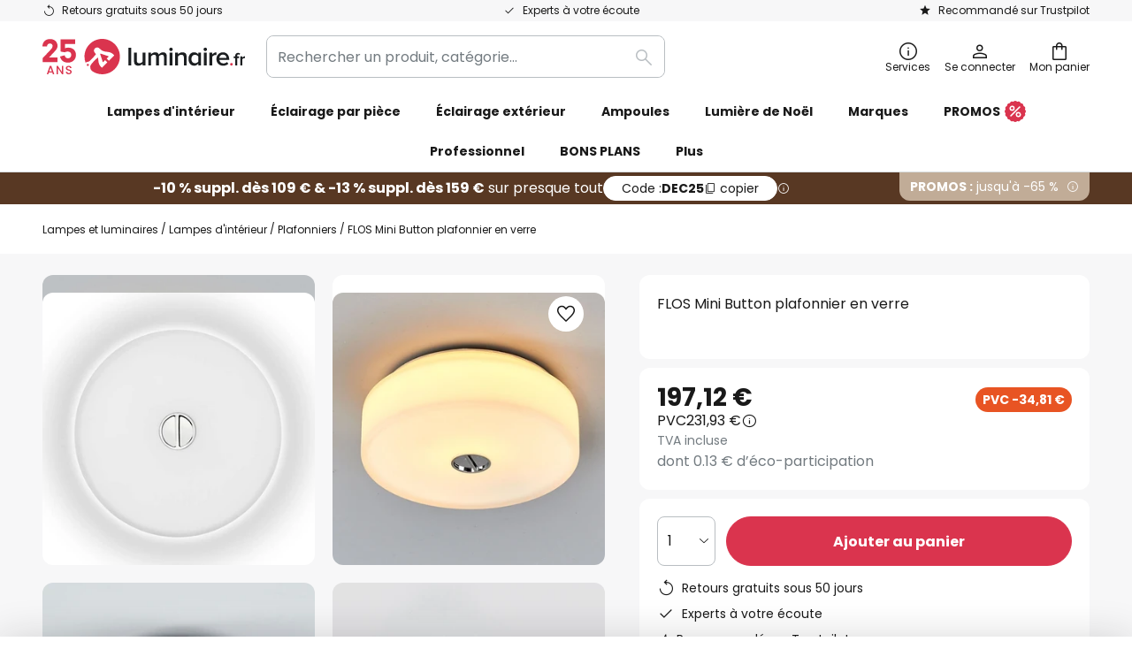

--- FILE ---
content_type: text/html; charset=UTF-8
request_url: https://www.luminaire.fr/p/flos-mini-button-plafonnier-en-verre-3510082.html
body_size: 75596
content:
 <!doctype html><html lang="fr"><head prefix="og: http://ogp.me/ns# fb: http://ogp.me/ns/fb# product: http://ogp.me/ns/product#"><script nonce="upOSpYafbnuUAifY9iAAWg==" data-prevent-move="text/x-magento-template">window.gdprAppliesGlobally=true;if(!("cmp_id" in window)||window.cmp_id<1){window.cmp_id=0}if(!("cmp_cdid" in window)){window.cmp_cdid="6a756dc46beb"}if(!("cmp_params" in window)){window.cmp_params=""}if(!("cmp_host" in window)){window.cmp_host="delivery.consentmanager.net"}if(!("cmp_cdn" in window)){window.cmp_cdn="cdn.consentmanager.net"}if(!("cmp_proto" in window)){window.cmp_proto="https:"}if(!("cmp_codesrc" in window)){window.cmp_codesrc="19"}window.cmp_getsupportedLangs=function(){var b=["DE","EN","FR","IT","NO","DA","FI","ES","PT","RO","BG","ET","EL","GA","HR","LV","LT","MT","NL","PL","SV","SK","SL","CS","HU","RU","SR","ZH","TR","UK","AR","BS"];if("cmp_customlanguages" in window){for(var a=0;a<window.cmp_customlanguages.length;a++){b.push(window.cmp_customlanguages[a].l.toUpperCase())}}return b};window.cmp_getRTLLangs=function(){var a=["AR"];if("cmp_customlanguages" in window){for(var b=0;b<window.cmp_customlanguages.length;b++){if("r" in window.cmp_customlanguages[b]&&window.cmp_customlanguages[b].r){a.push(window.cmp_customlanguages[b].l)}}}return a};window.cmp_getlang=function(j){if(typeof(j)!="boolean"){j=true}if(j&&typeof(cmp_getlang.usedlang)=="string"&&cmp_getlang.usedlang!==""){return cmp_getlang.usedlang}var g=window.cmp_getsupportedLangs();var c=[];var f=location.hash;var e=location.search;var a="languages" in navigator?navigator.languages:[];if(f.indexOf("cmplang=")!=-1){c.push(f.substr(f.indexOf("cmplang=")+8,2).toUpperCase())}else{if(e.indexOf("cmplang=")!=-1){c.push(e.substr(e.indexOf("cmplang=")+8,2).toUpperCase())}else{if("cmp_setlang" in window&&window.cmp_setlang!=""){c.push(window.cmp_setlang.toUpperCase())}else{if(a.length>0){for(var d=0;d<a.length;d++){c.push(a[d])}}}}}if("language" in navigator){c.push(navigator.language)}if("userLanguage" in navigator){c.push(navigator.userLanguage)}var h="";for(var d=0;d<c.length;d++){var b=c[d].toUpperCase();if(g.indexOf(b)!=-1){h=b;break}if(b.indexOf("-")!=-1){b=b.substr(0,2)}if(g.indexOf(b)!=-1){h=b;break}}if(h==""&&typeof(cmp_getlang.defaultlang)=="string"&&cmp_getlang.defaultlang!==""){return cmp_getlang.defaultlang}else{if(h==""){h="EN"}}h=h.toUpperCase();return h};(function(){var n=document;var p=window;var f="";var b="_en";if("cmp_getlang" in p){f=p.cmp_getlang().toLowerCase();if("cmp_customlanguages" in p){for(var h=0;h<p.cmp_customlanguages.length;h++){if(p.cmp_customlanguages[h].l.toUpperCase()==f.toUpperCase()){f="en";break}}}b="_"+f}function g(e,d){var l="";e+="=";var i=e.length;if(location.hash.indexOf(e)!=-1){l=location.hash.substr(location.hash.indexOf(e)+i,9999)}else{if(location.search.indexOf(e)!=-1){l=location.search.substr(location.search.indexOf(e)+i,9999)}else{return d}}if(l.indexOf("&")!=-1){l=l.substr(0,l.indexOf("&"))}return l}var j=("cmp_proto" in p)?p.cmp_proto:"https:";if(j!="http:"&&j!="https:"){j="https:"}var k=("cmp_ref" in p)?p.cmp_ref:location.href;var q=n.createElement("script");q.setAttribute("data-cmp-ab","1");var c=g("cmpdesign","");var a=g("cmpregulationkey","");var o=g("cmpatt","");q.src=j+"//"+p.cmp_host+"/delivery/cmp.php?"+("cmp_id" in p&&p.cmp_id>0?"id="+p.cmp_id:"")+("cmp_cdid" in p?"cdid="+p.cmp_cdid:"")+"&h="+encodeURIComponent(k)+(c!=""?"&cmpdesign="+encodeURIComponent(c):"")+(a!=""?"&cmpregulationkey="+encodeURIComponent(a):"")+(o!=""?"&cmatt="+encodeURIComponent(o):"")+("cmp_params" in p?"&"+p.cmp_params:"")+(n.cookie.length>0?"&__cmpfcc=1":"")+"&l="+f.toLowerCase()+"&o="+(new Date()).getTime();q.type="text/javascript";q.async=true;if(n.currentScript&&n.currentScript.parentElement){n.currentScript.parentElement.appendChild(q)}else{if(n.body){n.body.appendChild(q)}else{var m=n.getElementsByTagName("body");if(m.length==0){m=n.getElementsByTagName("div")}if(m.length==0){m=n.getElementsByTagName("span")}if(m.length==0){m=n.getElementsByTagName("ins")}if(m.length==0){m=n.getElementsByTagName("script")}if(m.length==0){m=n.getElementsByTagName("head")}if(m.length>0){m[0].appendChild(q)}}}var q=n.createElement("script");q.src=j+"//"+p.cmp_cdn+"/delivery/js/cmp"+b+".min.js";q.type="text/javascript";q.setAttribute("data-cmp-ab","1");q.async=true;if(n.currentScript&&n.currentScript.parentElement){n.currentScript.parentElement.appendChild(q)}else{if(n.body){n.body.appendChild(q)}else{var m=n.getElementsByTagName("body");if(m.length==0){m=n.getElementsByTagName("div")}if(m.length==0){m=n.getElementsByTagName("span")}if(m.length==0){m=n.getElementsByTagName("ins")}if(m.length==0){m=n.getElementsByTagName("script")}if(m.length==0){m=n.getElementsByTagName("head")}if(m.length>0){m[0].appendChild(q)}}}})();window.cmp_addFrame=function(b){if(!window.frames[b]){if(document.body){var a=document.createElement("iframe");a.style.cssText="display:none";if("cmp_cdn" in window&&"cmp_ultrablocking" in window&&window.cmp_ultrablocking>0){a.src="//"+window.cmp_cdn+"/delivery/empty.html"}a.name=b;document.body.appendChild(a)}else{window.setTimeout(window.cmp_addFrame,10,b)}}};window.cmp_rc=function(h){var b=document.cookie;var f="";var d=0;while(b!=""&&d<100){d++;while(b.substr(0,1)==" "){b=b.substr(1,b.length)}var g=b.substring(0,b.indexOf("="));if(b.indexOf(";")!=-1){var c=b.substring(b.indexOf("=")+1,b.indexOf(";"))}else{var c=b.substr(b.indexOf("=")+1,b.length)}if(h==g){f=c}var e=b.indexOf(";")+1;if(e==0){e=b.length}b=b.substring(e,b.length)}return(f)};window.cmp_stub=function(){var a=arguments;__cmp.a=__cmp.a||[];if(!a.length){return __cmp.a}else{if(a[0]==="ping"){if(a[1]===2){a[2]({gdprApplies:gdprAppliesGlobally,cmpLoaded:false,cmpStatus:"stub",displayStatus:"hidden",apiVersion:"2.0",cmpId:31},true)}else{a[2](false,true)}}else{if(a[0]==="getUSPData"){a[2]({version:1,uspString:window.cmp_rc("")},true)}else{if(a[0]==="getTCData"){__cmp.a.push([].slice.apply(a))}else{if(a[0]==="addEventListener"||a[0]==="removeEventListener"){__cmp.a.push([].slice.apply(a))}else{if(a.length==4&&a[3]===false){a[2]({},false)}else{__cmp.a.push([].slice.apply(a))}}}}}}};window.cmp_msghandler=function(d){var a=typeof d.data==="string";try{var c=a?JSON.parse(d.data):d.data}catch(f){var c=null}if(typeof(c)==="object"&&c!==null&&"__cmpCall" in c){var b=c.__cmpCall;window.__cmp(b.command,b.parameter,function(h,g){var e={__cmpReturn:{returnValue:h,success:g,callId:b.callId}};d.source.postMessage(a?JSON.stringify(e):e,"*")})}if(typeof(c)==="object"&&c!==null&&"__uspapiCall" in c){var b=c.__uspapiCall;window.__uspapi(b.command,b.version,function(h,g){var e={__uspapiReturn:{returnValue:h,success:g,callId:b.callId}};d.source.postMessage(a?JSON.stringify(e):e,"*")})}if(typeof(c)==="object"&&c!==null&&"__tcfapiCall" in c){var b=c.__tcfapiCall;window.__tcfapi(b.command,b.version,function(h,g){var e={__tcfapiReturn:{returnValue:h,success:g,callId:b.callId}};d.source.postMessage(a?JSON.stringify(e):e,"*")},b.parameter)}};window.cmp_setStub=function(a){if(!(a in window)||(typeof(window[a])!=="function"&&typeof(window[a])!=="object"&&(typeof(window[a])==="undefined"||window[a]!==null))){window[a]=window.cmp_stub;window[a].msgHandler=window.cmp_msghandler;window.addEventListener("message",window.cmp_msghandler,false)}};window.cmp_addFrame("__cmpLocator");if(!("cmp_disableusp" in window)||!window.cmp_disableusp){window.cmp_addFrame("__uspapiLocator")}if(!("cmp_disabletcf" in window)||!window.cmp_disabletcf){window.cmp_addFrame("__tcfapiLocator")}window.cmp_setStub("__cmp");if(!("cmp_disabletcf" in window)||!window.cmp_disabletcf){window.cmp_setStub("__tcfapi")}if(!("cmp_disableusp" in window)||!window.cmp_disableusp){window.cmp_setStub("__uspapi")};</script> <meta charset="utf-8"/>
<meta name="title" content="FLOS Mini Button plafonnier en verre | Luminaire.fr"/>
<meta name="description" content="FLOS Mini Button plafonnier en verre ✓ Paiement sécurisé ✓ Pas cher ✓ Meilleurs prix ✓ Retours gratuits sous 50 jours ✓ Experts à votre écoute"/>
<meta name="robots" content="INDEX,FOLLOW"/>
<meta name="viewport" content="width=device-width, initial-scale=1"/>
<meta name="format-detection" content="telephone=no"/>
<title>FLOS Mini Button plafonnier en verre | Luminaire.fr</title>
<link  rel="stylesheet" type="text/css"  media="all" href="https://www.luminaire.fr/static/version1765983563/base/Magento/base/default/mage/calendar.min.css" />
<link  rel="stylesheet" type="text/css"  media="all" href="https://www.luminaire.fr/static/version1765983563/frontend/LW/LUX2/default/css/styles-m.min.css" />
<link  rel="stylesheet" type="text/css"  media="all" href="https://www.luminaire.fr/static/version1765983563/base/Magento/base/default/jquery/uppy/dist/uppy-custom.min.css" />
<link  rel="stylesheet" type="text/css"  media="all" href="https://www.luminaire.fr/static/version1765983563/frontend/Magento/base/default/Payone_Core/css/payone.min.css" />
<link  rel="stylesheet" type="text/css"  media="all" href="https://www.luminaire.fr/static/version1765983563/frontend/Magento/base/default/LW_SwiperJs/lib/swiper.min.css" />
<link  rel="stylesheet" type="text/css"  media="all" href="https://www.luminaire.fr/static/version1765983563/frontend/LW/LUX2/default/mage/gallery/gallery.min.css" />
<link  rel="stylesheet" type="text/css"  media="all" href="https://www.luminaire.fr/static/version1765983563/frontend/Magento/base/default/LW_Chatbot/css/df-messenger-default.min.css" />
<link  rel="stylesheet" type="text/css"  media="screen and (min-width: 768px)" href="https://www.luminaire.fr/static/version1765983563/frontend/LW/LUX2/default/css/styles-l.min.css" />







<link  rel="preload" as="font" crossorigin="anonymous" href="/asset/font/lw-iconfont-20251106/lw-iconfont.woff2" />
<link  rel="preload" as="font" crossorigin="anonymous" href="/asset/font/poppins/Poppins-Regular.woff2" />
<link  rel="preload" as="font" crossorigin="anonymous" href="/asset/font/poppins/Poppins-Bold.woff2" />
<link  rel="icon" type="image/png" sizes="48x48" href="/logo/lampenwelt/favicon-48x48.png" />
<link  rel="icon" type="image/svg+xml" href="/logo/lampenwelt/favicon.svg" />
<link  rel="shortcut icon" href="/logo/lampenwelt/favicon.ico" />
<link  rel="apple-touch-icon" sizes="180x180" href="/logo/lampenwelt/apple-touch-icon.png" />
<link  rel="manifest" href="/logo/lampenwelt/site.webmanifest" />
<link  rel="canonical" href="https://www.luminaire.fr/p/flos-mini-button-plafonnier-en-verre-3510082.html" />
<style>
@media (min-width: 1440px) {
    .level0.horizontal-root>li.mega>.mega {
        padding-left: 15px !important;
        padding-right: 15px !important;
    }
}
</style>   <script nonce="upOSpYafbnuUAifY9iAAWg==" type="text/javascript" data-prevent-move="text/x-magento-template">
    window.dataLayer = window.dataLayer || [];
    window.dataLayer.push({"pageType":"productPage","product":{"id":"3510082","name":"FLOS Mini Button plafonnier en verre","brand":"FLOS","originalCategoryNames":["Lampes d'int\u00e9rieur","Plafonniers"],"uniqueCategoryNames":["Indoor Lighting","Ceiling Lights"],"uniqueCategoryIds":["1","2"],"price":"197.12","deliveryTime":"Delivery time: 2 - 5 days","deliveryTimeInDays":"3","panType":"HWD","bulkyGood":"no","availabilityStatus":"In stock","scarcity":"yes"}})</script> <script nonce="upOSpYafbnuUAifY9iAAWg==" id="gtmScript" type="text/javascript" data-prevent-move="text/x-magento-template">
        const whenPageActivated = new Promise((resolve) => {
            if (document.prerendering) {
                document.addEventListener('prerenderingchange', resolve, {
                    once: true
                });
            } else {
                resolve();
            }
        });

        async function initAnalytics() {
            await whenPageActivated;

            window.dataLayer = window.dataLayer || [];
            window.dlCurrencyCode = "EUR";

            <!-- GOOGLE TAG MANAGER -->
            (function (w, d, s, l, i) {
                w[l] = w[l] || [];
                w[l].push({
                    'gtm.start': new Date().getTime(),
                    event: 'gtm.js'
                });
                var f = d.getElementsByTagName(s)[0],
                    j = d.createElement(s),
                    dl = l != 'dataLayer' ? '&l=' + l : '';
                j.async = true;
                j.src = 'https://collector.sst.luminaire.fr/gtm.js?id=' + i + dl;
                var n = d.querySelector('[nonce]');
                n && j.setAttribute('nonce', n.nonce || n.getAttribute('nonce'));
                f.parentNode.insertBefore(j, f);
            })(window, document, 'script', 'dataLayer', 'GTM\u002DWN53QXZF');
            <!-- END GOOGLE TAG MANAGER -->
        }

        initAnalytics();</script>     <style> .search-autocomplete { display: none !important; }</style>      <link href="https://www.luminaire.fr/static/version1765983563/frontend/LW/base/default/Bloomreach_Connector/css/variables.min.css" rel="stylesheet">   <style></style>    <style></style>   <link rel="alternate" href="https://www.lampara.es/p/flos-mini-plafon-button-de-cristal-3510082.html" hreflang="es-ES"/> <link rel="alternate" href="https://www.lumories.bg/p/flos-mini-lampa-za-tavan-ot-st-klo-s-buton-3510082.html" hreflang="bg-BG"/> <link rel="alternate" href="https://www.lumories.cz/p/stropni-svitidlo-flos-mini-button-ze-skla-3510082.html" hreflang="cs-CZ"/> <link rel="alternate" href="https://www.lampegiganten.dk/p/flos-mini-button-loftlampe-lavet-af-glas-3510082.html" hreflang="da-DK"/> <link rel="alternate" href="https://www.lampenwelt.at/p/flos-mini-button-deckenleuchte-aus-glas-3510082.html" hreflang="de-AT"/> <link rel="alternate" href="https://www.lampenwelt.ch/p/flos-mini-button-deckenleuchte-aus-glas-3510082.html" hreflang="de-CH"/> <link rel="alternate" href="https://www.lampenwelt.de/p/flos-mini-button-deckenleuchte-aus-glas-3510082.html" hreflang="de-DE"/> <link rel="alternate" href="https://www.lumories.gr/p/flos-mini-button-fotistiko-orofis-apo-guali-3510082.html" hreflang="el-GR"/> <link rel="alternate" href="https://www.lights.co.uk/p/flos-mini-button-ceiling-light-made-of-glass-3510082.html" hreflang="en-GB"/> <link rel="alternate" href="https://www.lights.ie/p/flos-mini-button-ceiling-light-made-of-glass-3510082.html" hreflang="en-IE"/> <link rel="alternate" href="https://www.lumories.ee/p/flos-mini-button-klaasist-laevalgusti-3510082.html" hreflang="et-EE"/> <link rel="alternate" href="https://www.nettilamppu.fi/p/flos-mini-button-kattovalaisin-lasista-3510082.html" hreflang="fi-FI"/> <link rel="alternate" href="https://fr.lumories.ch/p/flos-mini-button-plafonnier-en-verre-3510082.html" hreflang="fr-CH"/> <link rel="alternate" href="https://www.luminaire.fr/p/flos-mini-button-plafonnier-en-verre-3510082.html" hreflang="fr-FR"/> <link rel="alternate" href="https://www.lumories.hr/p/flos-mini-button-stropna-svjetiljka-od-stakla-3510082.html" hreflang="hr-HR"/> <link rel="alternate" href="https://www.feny24.hu/p/flos-mini-button-mennyezeti-lampa-uvegbol-3510082.html" hreflang="hu-HU"/> <link rel="alternate" href="https://www.lampade.it/p/flos-mini-plafoniera-a-bottone-in-vetro-3510082.html" hreflang="it-IT"/> <link rel="alternate" href="https://www.lumories.lt/p/flos-mini-mygtukinis-lubu-sviestuvas-is-stiklo-3510082.html" hreflang="lt-LT"/> <link rel="alternate" href="https://www.lumories.lv/p/flos-mini-pogas-griestu-gaisma-no-stikla-3510082.html" hreflang="lv-LV"/> <link rel="alternate" href="https://www.lampegiganten.no/p/flos-mini-button-taklampe-laget-av-glass-3510082.html" hreflang="nb-NO"/> <link rel="alternate" href="https://www.lampen24.be/p/flos-mini-button-plafondlamp-van-glas-3510082.html" hreflang="nl-BE"/> <link rel="alternate" href="https://www.lampen24.nl/p/flos-mini-button-plafondlamp-van-glas-3510082.html" hreflang="nl-NL"/> <link rel="alternate" href="https://www.lampy.pl/p/lampa-sufitowa-flos-mini-button-wykonana-ze-szkla-3510082.html" hreflang="pl-PL"/> <link rel="alternate" href="https://www.lumories.pt/p/flos-mini-candeeiro-de-teto-com-bot-o-em-vidro-3510082.html" hreflang="pt-PT"/> <link rel="alternate" href="https://www.lumories.ro/p/flos-mini-buton-plafoniera-din-sticla-3510082.html" hreflang="ro-RO"/> <link rel="alternate" href="https://www.lumories.sk/p/stropne-svietidlo-flos-mini-button-zo-skla-3510082.html" hreflang="sk-SK"/> <link rel="alternate" href="https://www.lumories.si/p/stropna-svetilka-flos-mini-button-iz-stekla-3510082.html" hreflang="sl-SI"/> <link rel="alternate" href="https://www.lamp24.se/p/flos-mini-button-taklampa-av-glas-3510082.html" hreflang="sv-SE"/> <link rel="alternate" href="https://www.lights.co.uk/p/flos-mini-button-ceiling-light-made-of-glass-3510082.html" hreflang="x-default"/><!--We can use this context to add some thing in future-->   <script nonce="upOSpYafbnuUAifY9iAAWg==" data-prevent-move="text/x-magento-template">
    window.kameleoonQueue = window.kameleoonQueue || [];</script><script nonce="upOSpYafbnuUAifY9iAAWg==" data-prevent-move="text/x-magento-template"
        src="//pu8bufhtgh.kameleoon.eu/kameleoon.js"
        async=""></script> <script nonce="upOSpYafbnuUAifY9iAAWg==" type="text/javascript" data-prevent-move="text/x-magento-template">
    ;window.NREUM || (NREUM = {});
    NREUM.init = {
         distributed_tracing: { enabled: true },
        privacy: { cookies_enabled: true },
    };
    ;NREUM.loader_config = {
        accountID: '3827620',
        trustKey: '3827620',
        agentID: "538560378",
        licenseKey: 'NRJS-a9f247f553a89a71d7d',
        applicationID: "538560378",
    };
    ;NREUM.info = {
        beacon: 'bam.eu01.nr-data.net',
        errorBeacon: 'bam.eu01.nr-data.net',
        licenseKey: 'NRJS-a9f247f553a89a71d7d',
        applicationID: "538560378",
        sa: 1,
    };
    ;/*! For license information please see nr - loader - spa - 1.285.0.min.js.LICENSE.txt */
    (() => {
        var e, t, r = {
            8122: (e, t, r) => {
                'use strict';
                r.d(t, { a: () => i });
                var n = r(944);

                function i(e, t) {
                    try {
                        if (!e || 'object' != typeof e) return (0, n.R)(3);
                        if (!t || 'object' != typeof t) return (0, n.R)(4);
                        const r = Object.create(Object.getPrototypeOf(t), Object.getOwnPropertyDescriptors(t)),
                            o = 0 === Object.keys(r).length ? e : r;
                        for (let a in o) if (void 0 !== e[a]) try {
                            if (null === e[a]) {
                                r[a] = null;
                                continue;
                            }
                            Array.isArray(e[a]) && Array.isArray(t[a]) ? r[a] = Array.from(new Set([...e[a], ...t[a]])) : 'object' == typeof e[a] && 'object' == typeof t[a] ? r[a] = i(e[a], t[a]) : r[a] = e[a];
                        } catch (e) {
                            (0, n.R)(1, e);
                        }
                        return r;
                    } catch (e) {
                        (0, n.R)(2, e);
                    }
                }
            }, 2555: (e, t, r) => {
                'use strict';
                r.d(t, { Vp: () => c, fn: () => s, x1: () => u });
                var n = r(384), i = r(8122);
                const o = {
                    beacon: n.NT.beacon,
                    errorBeacon: n.NT.errorBeacon,
                    licenseKey: void 0,
                    applicationID: void 0,
                    sa: void 0,
                    queueTime: void 0,
                    applicationTime: void 0,
                    ttGuid: void 0,
                    user: void 0,
                    account: void 0,
                    product: void 0,
                    extra: void 0,
                    jsAttributes: {},
                    userAttributes: void 0,
                    atts: void 0,
                    transactionName: void 0,
                    tNamePlain: void 0,
                }, a = {};

                function s(e) {
                    try {
                        const t = c(e);
                        return !!t.licenseKey && !!t.errorBeacon && !!t.applicationID;
                    } catch (e) {
                        return !1;
                    }
                }

                function c(e) {
                    if (!e) throw new Error('All info objects require an agent identifier!');
                    if (!a[e]) throw new Error('Info for '.concat(e, ' was never set'));
                    return a[e];
                }

                function u(e, t) {
                    if (!e) throw new Error('All info objects require an agent identifier!');
                    a[e] = (0, i.a)(t, o);
                    const r = (0, n.nY)(e);
                    r && (r.info = a[e]);
                }
            }, 9417: (e, t, r) => {
                'use strict';
                r.d(t, { D0: () => h, gD: () => g, xN: () => p });
                var n = r(3333);
                const i = e => {
                    if (!e || 'string' != typeof e) return !1;
                    try {
                        document.createDocumentFragment().querySelector(e);
                    } catch {
                        return !1;
                    }
                    return !0;
                };
                var o = r(2614), a = r(944), s = r(384), c = r(8122);
                const u = '[data-nr-mask]', d = () => {
                    const e = {
                        feature_flags: [],
                        experimental: { marks: !1, measures: !1, resources: !1 },
                        mask_selector: '*',
                        block_selector: '[data-nr-block]',
                        mask_input_options: {
                            color: !1,
                            date: !1,
                            'datetime-local': !1,
                            email: !1,
                            month: !1,
                            number: !1,
                            range: !1,
                            search: !1,
                            tel: !1,
                            text: !1,
                            time: !1,
                            url: !1,
                            week: !1,
                            textarea: !1,
                            select: !1,
                            password: !0,
                        },
                    };
                    return {
                        ajax: { deny_list: void 0, block_internal: !0, enabled: !0, autoStart: !0 },
                        distributed_tracing: {
                            enabled: void 0,
                            exclude_newrelic_header: void 0,
                            cors_use_newrelic_header: void 0,
                            cors_use_tracecontext_headers: void 0,
                            allowed_origins: void 0,
                        },
                        get feature_flags() {
                            return e.feature_flags;
                        },
                        set feature_flags(t) {
                            e.feature_flags = t;
                        },
                        generic_events: { enabled: !0, autoStart: !0 },
                        harvest: { interval: 30 },
                        jserrors: { enabled: !0, autoStart: !0 },
                        logging: { enabled: !0, autoStart: !0 },
                        metrics: { enabled: !0, autoStart: !0 },
                        obfuscate: void 0,
                        page_action: { enabled: !0 },
                        page_view_event: { enabled: !0, autoStart: !0 },
                        page_view_timing: { enabled: !0, autoStart: !0 },
                        performance: {
                            get capture_marks() {
                                return e.feature_flags.includes(n.$v.MARKS) || e.experimental.marks;
                            }, set capture_marks(t) {
                                e.experimental.marks = t;
                            }, get capture_measures() {
                                return e.feature_flags.includes(n.$v.MEASURES) || e.experimental.measures;
                            }, set capture_measures(t) {
                                e.experimental.measures = t;
                            }, capture_detail: !0, resources: {
                                get enabled() {
                                    return e.feature_flags.includes(n.$v.RESOURCES) || e.experimental.resources;
                                }, set enabled(t) {
                                    e.experimental.resources = t;
                                }, asset_types: [], first_party_domains: [], ignore_newrelic: !0,
                            },
                        },
                        privacy: { cookies_enabled: !0 },
                        proxy: { assets: void 0, beacon: void 0 },
                        session: { expiresMs: o.wk, inactiveMs: o.BB },
                        session_replay: {
                            autoStart: !0,
                            enabled: !1,
                            preload: !1,
                            sampling_rate: 10,
                            error_sampling_rate: 100,
                            collect_fonts: !1,
                            inline_images: !1,
                            fix_stylesheets: !0,
                            mask_all_inputs: !0,
                            get mask_text_selector() {
                                return e.mask_selector;
                            },
                            set mask_text_selector(t) {
                                i(t) ? e.mask_selector = ''.concat(t, ',').concat(u) : '' === t || null === t ? e.mask_selector = u : (0, a.R)(5, t);
                            },
                            get block_class() {
                                return 'nr-block';
                            },
                            get ignore_class() {
                                return 'nr-ignore';
                            },
                            get mask_text_class() {
                                return 'nr-mask';
                            },
                            get block_selector() {
                                return e.block_selector;
                            },
                            set block_selector(t) {
                                i(t) ? e.block_selector += ','.concat(t) : '' !== t && (0, a.R)(6, t);
                            },
                            get mask_input_options() {
                                return e.mask_input_options;
                            },
                            set mask_input_options(t) {
                                t && 'object' == typeof t ? e.mask_input_options = {
                                    ...t,
                                    password: !0,
                                } : (0, a.R)(7, t);
                            },
                        },
                        session_trace: { enabled: !0, autoStart: !0 },
                        soft_navigations: { enabled: !0, autoStart: !0 },
                        spa: { enabled: !0, autoStart: !0 },
                        ssl: void 0,
                        user_actions: { enabled: !0, elementAttributes: ['id', 'className', 'tagName', 'type'] },
                    };
                }, l = {}, f = 'All configuration objects require an agent identifier!';

                function h(e) {
                    if (!e) throw new Error(f);
                    if (!l[e]) throw new Error('Configuration for '.concat(e, ' was never set'));
                    return l[e];
                }

                function p(e, t) {
                    if (!e) throw new Error(f);
                    l[e] = (0, c.a)(t, d());
                    const r = (0, s.nY)(e);
                    r && (r.init = l[e]);
                }

                function g(e, t) {
                    if (!e) throw new Error(f);
                    var r = h(e);
                    if (r) {
                        for (var n = t.split('.'), i = 0; i < n.length - 1; i++) if ('object' != typeof (r = r[n[i]])) return;
                        r = r[n[n.length - 1]];
                    }
                    return r;
                }
            }, 5603: (e, t, r) => {
                'use strict';
                r.d(t, { a: () => c, o: () => s });
                var n = r(384), i = r(8122);
                const o = {
                    accountID: void 0,
                    trustKey: void 0,
                    agentID: void 0,
                    licenseKey: void 0,
                    applicationID: void 0,
                    xpid: void 0,
                }, a = {};

                function s(e) {
                    if (!e) throw new Error('All loader-config objects require an agent identifier!');
                    if (!a[e]) throw new Error('LoaderConfig for '.concat(e, ' was never set'));
                    return a[e];
                }

                function c(e, t) {
                    if (!e) throw new Error('All loader-config objects require an agent identifier!');
                    a[e] = (0, i.a)(t, o);
                    const r = (0, n.nY)(e);
                    r && (r.loader_config = a[e]);
                }
            }, 3371: (e, t, r) => {
                'use strict';
                r.d(t, { V: () => f, f: () => l });
                var n = r(8122), i = r(384), o = r(6154), a = r(9324);
                let s = 0;
                const c = { buildEnv: a.F3, distMethod: a.Xs, version: a.xv, originTime: o.WN }, u = {
                    customTransaction: void 0,
                    disabled: !1,
                    isolatedBacklog: !1,
                    loaderType: void 0,
                    maxBytes: 3e4,
                    onerror: void 0,
                    ptid: void 0,
                    releaseIds: {},
                    appMetadata: {},
                    session: void 0,
                    denyList: void 0,
                    timeKeeper: void 0,
                    obfuscator: void 0,
                    harvester: void 0,
                }, d = {};

                function l(e) {
                    if (!e) throw new Error('All runtime objects require an agent identifier!');
                    if (!d[e]) throw new Error('Runtime for '.concat(e, ' was never set'));
                    return d[e];
                }

                function f(e, t) {
                    if (!e) throw new Error('All runtime objects require an agent identifier!');
                    d[e] = { ...(0, n.a)(t, u), ...c }, Object.hasOwnProperty.call(d[e], 'harvestCount') || Object.defineProperty(d[e], 'harvestCount', { get: () => ++s });
                    const r = (0, i.nY)(e);
                    r && (r.runtime = d[e]);
                }
            }, 9324: (e, t, r) => {
                'use strict';
                r.d(t, { F3: () => i, Xs: () => o, Yq: () => a, xv: () => n });
                const n = '1.285.0', i = 'PROD', o = 'CDN', a = '^2.0.0-alpha.18';
            }, 6154: (e, t, r) => {
                'use strict';
                r.d(t, {
                    A4: () => s,
                    OF: () => d,
                    RI: () => i,
                    WN: () => h,
                    bv: () => o,
                    gm: () => a,
                    lR: () => f,
                    m: () => u,
                    mw: () => c,
                    sb: () => l,
                });
                var n = r(1863);
                const i = 'undefined' != typeof window && !!window.document,
                    o = 'undefined' != typeof WorkerGlobalScope && ('undefined' != typeof self && self instanceof WorkerGlobalScope && self.navigator instanceof WorkerNavigator || 'undefined' != typeof globalThis && globalThis instanceof WorkerGlobalScope && globalThis.navigator instanceof WorkerNavigator),
                    a = i ? window : 'undefined' != typeof WorkerGlobalScope && ('undefined' != typeof self && self instanceof WorkerGlobalScope && self || 'undefined' != typeof globalThis && globalThis instanceof WorkerGlobalScope && globalThis),
                    s = 'complete' === a?.document?.readyState, c = Boolean('hidden' === a?.document?.visibilityState),
                    u = '' + a?.location, d = /iPad|iPhone|iPod/.test(a.navigator?.userAgent),
                    l = d && 'undefined' == typeof SharedWorker, f = (() => {
                        const e = a.navigator?.userAgent?.match(/Firefox[/\s](\d+\.\d+)/);
                        return Array.isArray(e) && e.length >= 2 ? +e[1] : 0;
                    })(), h = Date.now() - (0, n.t)();
            }, 7295: (e, t, r) => {
                'use strict';
                r.d(t, { Xv: () => a, gX: () => i, iW: () => o });
                var n = [];

                function i(e) {
                    if (!e || o(e)) return !1;
                    if (0 === n.length) return !0;
                    for (var t = 0; t < n.length; t++) {
                        var r = n[t];
                        if ('*' === r.hostname) return !1;
                        if (s(r.hostname, e.hostname) && c(r.pathname, e.pathname)) return !1;
                    }
                    return !0;
                }

                function o(e) {
                    return void 0 === e.hostname;
                }

                function a(e) {
                    if (n = [], e && e.length) for (var t = 0; t < e.length; t++) {
                        let r = e[t];
                        if (!r) continue;
                        0 === r.indexOf('http://') ? r = r.substring(7) : 0 === r.indexOf('https://') && (r = r.substring(8));
                        const i = r.indexOf('/');
                        let o, a;
                        i > 0 ? (o = r.substring(0, i), a = r.substring(i)) : (o = r, a = '');
                        let [s] = o.split(':');
                        n.push({ hostname: s, pathname: a });
                    }
                }

                function s(e, t) {
                    return !(e.length > t.length) && t.indexOf(e) === t.length - e.length;
                }

                function c(e, t) {
                    return 0 === e.indexOf('/') && (e = e.substring(1)), 0 === t.indexOf('/') && (t = t.substring(1)), '' === e || e === t;
                }
            }, 3241: (e, t, r) => {
                'use strict';
                r.d(t, { W: () => o });
                var n = r(6154);
                const i = 'newrelic';

                function o(e = {}) {
                    try {
                        n.gm.dispatchEvent(new CustomEvent(i, { detail: e }));
                    } catch (e) {
                    }
                }
            }, 1687: (e, t, r) => {
                'use strict';
                r.d(t, { Ak: () => c, Ze: () => l, x3: () => u });
                var n = r(7836), i = r(3606), o = r(860), a = r(2646);
                const s = {};

                function c(e, t) {
                    const r = { staged: !1, priority: o.P3[t] || 0 };
                    d(e), s[e].get(t) || s[e].set(t, r);
                }

                function u(e, t) {
                    e && s[e] && (s[e].get(t) && s[e].delete(t), h(e, t, !1), s[e].size && f(e));
                }

                function d(e) {
                    if (!e) throw new Error('agentIdentifier required');
                    s[e] || (s[e] = new Map);
                }

                function l(e = '', t = 'feature', r = !1) {
                    if (d(e), !e || !s[e].get(t) || r) return h(e, t);
                    s[e].get(t).staged = !0, f(e);
                }

                function f(e) {
                    const t = Array.from(s[e]);
                    t.every((([e, t]) => t.staged)) && (t.sort(((e, t) => e[1].priority - t[1].priority)), t.forEach((([t]) => {
                        s[e].delete(t), h(e, t);
                    })));
                }

                function h(e, t, r = !0) {
                    const o = e ? n.ee.get(e) : n.ee, s = i.i.handlers;
                    if (!o.aborted && o.backlog && s) {
                        if (r) {
                            const e = o.backlog[t], r = s[t];
                            if (r) {
                                for (let t = 0; e && t < e.length; ++t) p(e[t], r);
                                Object.entries(r).forEach((([e, t]) => {
                                    Object.values(t || {}).forEach((t => {
                                        t[0]?.on && t[0]?.context() instanceof a.y && t[0].on(e, t[1]);
                                    }));
                                }));
                            }
                        }
                        o.isolatedBacklog || delete s[t], o.backlog[t] = null, o.emit('drain-' + t, []);
                    }
                }

                function p(e, t) {
                    var r = e[1];
                    Object.values(t[r] || {}).forEach((t => {
                        var r = e[0];
                        if (t[0] === r) {
                            var n = t[1], i = e[3], o = e[2];
                            n.apply(i, o);
                        }
                    }));
                }
            }, 7836: (e, t, r) => {
                'use strict';
                r.d(t, { P: () => c, ee: () => u });
                var n = r(384), i = r(8990), o = r(3371), a = r(2646), s = r(5607);
                const c = 'nr@context:'.concat(s.W), u = function e(t, r) {
                    var n = {}, s = {}, d = {}, l = !1;
                    try {
                        l = 16 === r.length && (0, o.f)(r).isolatedBacklog;
                    } catch (e) {
                    }
                    var f = {
                        on: p,
                        addEventListener: p,
                        removeEventListener: function(e, t) {
                            var r = n[e];
                            if (!r) return;
                            for (var i = 0; i < r.length; i++) r[i] === t && r.splice(i, 1);
                        },
                        emit: function(e, r, n, i, o) {
                            !1 !== o && (o = !0);
                            if (u.aborted && !i) return;
                            t && o && t.emit(e, r, n);
                            for (var a = h(n), c = g(e), d = c.length, l = 0; l < d; l++) c[l].apply(a, r);
                            var p = v()[s[e]];
                            p && p.push([f, e, r, a]);
                            return a;
                        },
                        get: m,
                        listeners: g,
                        context: h,
                        buffer: function(e, t) {
                            const r = v();
                            if (t = t || 'feature', f.aborted) return;
                            Object.entries(e || {}).forEach((([e, n]) => {
                                s[n] = t, t in r || (r[t] = []);
                            }));
                        },
                        abort: function() {
                            f._aborted = !0, Object.keys(f.backlog).forEach((e => {
                                delete f.backlog[e];
                            }));
                        },
                        isBuffering: function(e) {
                            return !!v()[s[e]];
                        },
                        debugId: r,
                        backlog: l ? {} : t && 'object' == typeof t.backlog ? t.backlog : {},
                        isolatedBacklog: l,
                    };
                    return Object.defineProperty(f, 'aborted', {
                        get: () => {
                            let e = f._aborted || !1;
                            return e || (t && (e = t.aborted), e);
                        },
                    }), f;

                    function h(e) {
                        return e && e instanceof a.y ? e : e ? (0, i.I)(e, c, (() => new a.y(c))) : new a.y(c);
                    }

                    function p(e, t) {
                        n[e] = g(e).concat(t);
                    }

                    function g(e) {
                        return n[e] || [];
                    }

                    function m(t) {
                        return d[t] = d[t] || e(f, t);
                    }

                    function v() {
                        return f.backlog;
                    }
                }(void 0, 'globalEE'), d = (0, n.Zm)();
                d.ee || (d.ee = u);
            }, 2646: (e, t, r) => {
                'use strict';
                r.d(t, { y: () => n });

                class n {
                    constructor(e) {
                        this.contextId = e;
                    }
                }
            }, 9908: (e, t, r) => {
                'use strict';
                r.d(t, { d: () => n, p: () => i });
                var n = r(7836).ee.get('handle');

                function i(e, t, r, i, o) {
                    o ? (o.buffer([e], i), o.emit(e, t, r)) : (n.buffer([e], i), n.emit(e, t, r));
                }
            }, 3606: (e, t, r) => {
                'use strict';
                r.d(t, { i: () => o });
                var n = r(9908);
                o.on = a;
                var i = o.handlers = {};

                function o(e, t, r, o) {
                    a(o || n.d, i, e, t, r);
                }

                function a(e, t, r, i, o) {
                    o || (o = 'feature'), e || (e = n.d);
                    var a = t[o] = t[o] || {};
                    (a[r] = a[r] || []).push([e, i]);
                }
            }, 3878: (e, t, r) => {
                'use strict';

                function n(e, t) {
                    return { capture: e, passive: !1, signal: t };
                }

                function i(e, t, r = !1, i) {
                    window.addEventListener(e, t, n(r, i));
                }

                function o(e, t, r = !1, i) {
                    document.addEventListener(e, t, n(r, i));
                }

                r.d(t, { DD: () => o, jT: () => n, sp: () => i });
            }, 5607: (e, t, r) => {
                'use strict';
                r.d(t, { W: () => n });
                const n = (0, r(9566).bz)();
            }, 9566: (e, t, r) => {
                'use strict';
                r.d(t, { LA: () => s, ZF: () => c, bz: () => a, el: () => u });
                var n = r(6154);
                const i = 'xxxxxxxx-xxxx-4xxx-yxxx-xxxxxxxxxxxx';

                function o(e, t) {
                    return e ? 15 & e[t] : 16 * Math.random() | 0;
                }

                function a() {
                    const e = n.gm?.crypto || n.gm?.msCrypto;
                    let t, r = 0;
                    return e && e.getRandomValues && (t = e.getRandomValues(new Uint8Array(30))), i.split('').map((e => 'x' === e ? o(t, r++).toString(16) : 'y' === e ? (3 & o() | 8).toString(16) : e)).join('');
                }

                function s(e) {
                    const t = n.gm?.crypto || n.gm?.msCrypto;
                    let r, i = 0;
                    t && t.getRandomValues && (r = t.getRandomValues(new Uint8Array(e)));
                    const a = [];
                    for (var s = 0; s < e; s++) a.push(o(r, i++).toString(16));
                    return a.join('');
                }

                function c() {
                    return s(16);
                }

                function u() {
                    return s(32);
                }
            }, 2614: (e, t, r) => {
                'use strict';
                r.d(t, { BB: () => a, H3: () => n, g: () => u, iL: () => c, tS: () => s, uh: () => i, wk: () => o });
                const n = 'NRBA', i = 'SESSION', o = 144e5, a = 18e5, s = {
                    STARTED: 'session-started',
                    PAUSE: 'session-pause',
                    RESET: 'session-reset',
                    RESUME: 'session-resume',
                    UPDATE: 'session-update',
                }, c = { SAME_TAB: 'same-tab', CROSS_TAB: 'cross-tab' }, u = { OFF: 0, FULL: 1, ERROR: 2 };
            }, 1863: (e, t, r) => {
                'use strict';

                function n() {
                    return Math.floor(performance.now());
                }

                r.d(t, { t: () => n });
            }, 7485: (e, t, r) => {
                'use strict';
                r.d(t, { D: () => i });
                var n = r(6154);

                function i(e) {
                    if (0 === (e || '').indexOf('data:')) return { protocol: 'data' };
                    try {
                        const t = new URL(e, location.href), r = {
                            port: t.port,
                            hostname: t.hostname,
                            pathname: t.pathname,
                            search: t.search,
                            protocol: t.protocol.slice(0, t.protocol.indexOf(':')),
                            sameOrigin: t.protocol === n.gm?.location?.protocol && t.host === n.gm?.location?.host,
                        };
                        return r.port && '' !== r.port || ('http:' === t.protocol && (r.port = '80'), 'https:' === t.protocol && (r.port = '443')), r.pathname && '' !== r.pathname ? r.pathname.startsWith('/') || (r.pathname = '/'.concat(r.pathname)) : r.pathname = '/', r;
                    } catch (e) {
                        return {};
                    }
                }
            }, 944: (e, t, r) => {
                'use strict';

                function n(e, t) {
                    'function' == typeof console.debug && console.debug('New Relic Warning: https://github.com/newrelic/newrelic-browser-agent/blob/main/docs/warning-codes.md#'.concat(e), t);
                }

                r.d(t, { R: () => n });
            }, 5701: (e, t, r) => {
                'use strict';
                r.d(t, { B: () => a, t: () => s });
                var n = r(7836), i = r(3241);
                const o = new Set, a = {};

                function s(e, t) {
                    const r = n.ee.get(t);
                    a[t] ??= {}, e && 'object' == typeof e && (o.has(t) || (r.emit('rumresp', [e]), a[t] = e, o.add(t), (0, i.W)({
                        agentIdentifier: t,
                        loaded: !0,
                        type: 'lifecycle',
                        name: 'load',
                        feature: void 0,
                        data: e,
                    })));
                }
            }, 8990: (e, t, r) => {
                'use strict';
                r.d(t, { I: () => i });
                var n = Object.prototype.hasOwnProperty;

                function i(e, t, r) {
                    if (n.call(e, t)) return e[t];
                    var i = r();
                    if (Object.defineProperty && Object.keys) try {
                        return Object.defineProperty(e, t, { value: i, writable: !0, enumerable: !1 }), i;
                    } catch (e) {
                    }
                    return e[t] = i, i;
                }
            }, 6389: (e, t, r) => {
                'use strict';

                function n(e, t = 500, r = {}) {
                    const n = r?.leading || !1;
                    let i;
                    return (...r) => {
                        n && void 0 === i && (e.apply(this, r), i = setTimeout((() => {
                            i = clearTimeout(i);
                        }), t)), n || (clearTimeout(i), i = setTimeout((() => {
                            e.apply(this, r);
                        }), t));
                    };
                }

                function i(e) {
                    let t = !1;
                    return (...r) => {
                        t || (t = !0, e.apply(this, r));
                    };
                }

                r.d(t, { J: () => i, s: () => n });
            }, 3304: (e, t, r) => {
                'use strict';
                r.d(t, { A: () => o });
                var n = r(7836);
                const i = () => {
                    const e = new WeakSet;
                    return (t, r) => {
                        if ('object' == typeof r && null !== r) {
                            if (e.has(r)) return;
                            e.add(r);
                        }
                        return r;
                    };
                };

                function o(e) {
                    try {
                        return JSON.stringify(e, i()) ?? '';
                    } catch (e) {
                        try {
                            n.ee.emit('internal-error', [e]);
                        } catch (e) {
                        }
                        return '';
                    }
                }
            }, 5289: (e, t, r) => {
                'use strict';
                r.d(t, { GG: () => o, sB: () => a });
                var n = r(3878);

                function i() {
                    return 'undefined' == typeof document || 'complete' === document.readyState;
                }

                function o(e, t) {
                    if (i()) return e();
                    (0, n.sp)('load', e, t);
                }

                function a(e) {
                    if (i()) return e();
                    (0, n.DD)('DOMContentLoaded', e);
                }
            }, 384: (e, t, r) => {
                'use strict';
                r.d(t, { NT: () => o, US: () => d, Zm: () => a, bQ: () => c, dV: () => s, nY: () => u, pV: () => l });
                var n = r(6154), i = r(1863);
                const o = { beacon: 'bam.nr-data.net', errorBeacon: 'bam.nr-data.net' };

                function a() {
                    return n.gm.NREUM || (n.gm.NREUM = {}), void 0 === n.gm.newrelic && (n.gm.newrelic = n.gm.NREUM), n.gm.NREUM;
                }

                function s() {
                    let e = a();
                    return e.o || (e.o = {
                        ST: n.gm.setTimeout,
                        SI: n.gm.setImmediate,
                        CT: n.gm.clearTimeout,
                        XHR: n.gm.XMLHttpRequest,
                        REQ: n.gm.Request,
                        EV: n.gm.Event,
                        PR: n.gm.Promise,
                        MO: n.gm.MutationObserver,
                        FETCH: n.gm.fetch,
                        WS: n.gm.WebSocket,
                    }), e;
                }

                function c(e, t) {
                    let r = a();
                    r.initializedAgents ??= {}, t.initializedAt = {
                        ms: (0, i.t)(),
                        date: new Date,
                    }, r.initializedAgents[e] = t;
                }

                function u(e) {
                    let t = a();
                    return t.initializedAgents?.[e];
                }

                function d(e, t) {
                    a()[e] = t;
                }

                function l() {
                    return function() {
                        let e = a();
                        const t = e.info || {};
                        e.info = { beacon: o.beacon, errorBeacon: o.errorBeacon, ...t };
                    }(), function() {
                        let e = a();
                        const t = e.init || {};
                        e.init = { ...t };
                    }(), s(), function() {
                        let e = a();
                        const t = e.loader_config || {};
                        e.loader_config = { ...t };
                    }(), a();
                }
            }, 2843: (e, t, r) => {
                'use strict';
                r.d(t, { u: () => i });
                var n = r(3878);

                function i(e, t = !1, r, i) {
                    (0, n.DD)('visibilitychange', (function() {
                        if (t) return void ('hidden' === document.visibilityState && e());
                        e(document.visibilityState);
                    }), r, i);
                }
            }, 8139: (e, t, r) => {
                'use strict';
                r.d(t, { u: () => f });
                var n = r(7836), i = r(3434), o = r(8990), a = r(6154);
                const s = {}, c = a.gm.XMLHttpRequest, u = 'addEventListener', d = 'removeEventListener',
                    l = 'nr@wrapped:'.concat(n.P);

                function f(e) {
                    var t = function(e) {
                        return (e || n.ee).get('events');
                    }(e);
                    if (s[t.debugId]++) return t;
                    s[t.debugId] = 1;
                    var r = (0, i.YM)(t, !0);

                    function f(e) {
                        r.inPlace(e, [u, d], '-', p);
                    }

                    function p(e, t) {
                        return e[1];
                    }

                    return 'getPrototypeOf' in Object && (a.RI && h(document, f), c && h(c.prototype, f), h(a.gm, f)), t.on(u + '-start', (function(e, t) {
                        var n = e[1];
                        if (null !== n && ('function' == typeof n || 'object' == typeof n)) {
                            var i = (0, o.I)(n, l, (function() {
                                var e = {
                                    object: function() {
                                        if ('function' != typeof n.handleEvent) return;
                                        return n.handleEvent.apply(n, arguments);
                                    }, function: n,
                                }[typeof n];
                                return e ? r(e, 'fn-', null, e.name || 'anonymous') : n;
                            }));
                            this.wrapped = e[1] = i;
                        }
                    })), t.on(d + '-start', (function(e) {
                        e[1] = this.wrapped || e[1];
                    })), t;
                }

                function h(e, t, ...r) {
                    let n = e;
                    for (; 'object' == typeof n && !Object.prototype.hasOwnProperty.call(n, u);) n = Object.getPrototypeOf(n);
                    n && t(n, ...r);
                }
            }, 3434: (e, t, r) => {
                'use strict';
                r.d(t, { Jt: () => o, YM: () => c });
                var n = r(7836), i = r(5607);
                const o = 'nr@original:'.concat(i.W);
                var a = Object.prototype.hasOwnProperty, s = !1;

                function c(e, t) {
                    return e || (e = n.ee), r.inPlace = function(e, t, n, i, o) {
                        n || (n = '');
                        const a = '-' === n.charAt(0);
                        for (let s = 0; s < t.length; s++) {
                            const c = t[s], u = e[c];
                            d(u) || (e[c] = r(u, a ? c + n : n, i, c, o));
                        }
                    }, r.flag = o, r;

                    function r(t, r, n, s, c) {
                        return d(t) ? t : (r || (r = ''), nrWrapper[o] = t, function(e, t, r) {
                            if (Object.defineProperty && Object.keys) try {
                                return Object.keys(e).forEach((function(r) {
                                    Object.defineProperty(t, r, {
                                        get: function() {
                                            return e[r];
                                        }, set: function(t) {
                                            return e[r] = t, t;
                                        },
                                    });
                                })), t;
                            } catch (e) {
                                u([e], r);
                            }
                            for (var n in e) a.call(e, n) && (t[n] = e[n]);
                        }(t, nrWrapper, e), nrWrapper);

                        function nrWrapper() {
                            var o, a, d, l;
                            try {
                                a = this, o = [...arguments], d = 'function' == typeof n ? n(o, a) : n || {};
                            } catch (t) {
                                u([t, '', [o, a, s], d], e);
                            }
                            i(r + 'start', [o, a, s], d, c);
                            try {
                                return l = t.apply(a, o);
                            } catch (e) {
                                throw i(r + 'err', [o, a, e], d, c), e;
                            } finally {
                                i(r + 'end', [o, a, l], d, c);
                            }
                        }
                    }

                    function i(r, n, i, o) {
                        if (!s || t) {
                            var a = s;
                            s = !0;
                            try {
                                e.emit(r, n, i, t, o);
                            } catch (t) {
                                u([t, r, n, i], e);
                            }
                            s = a;
                        }
                    }
                }

                function u(e, t) {
                    t || (t = n.ee);
                    try {
                        t.emit('internal-error', e);
                    } catch (e) {
                    }
                }

                function d(e) {
                    return !(e && 'function' == typeof e && e.apply && !e[o]);
                }
            }, 9414: (e, t, r) => {
                'use strict';
                r.d(t, { J: () => c });
                var n = r(7836), i = r(2646), o = r(944), a = r(3434);
                const s = new Map;

                function c(e, t, r, c) {
                    if ('object' != typeof t || !t || 'string' != typeof r || !r || 'function' != typeof t[r]) return (0, o.R)(29);
                    const u = function(e) {
                        return (e || n.ee).get('logger');
                    }(e), d = (0, a.YM)(u), l = new i.y(n.P);
                    l.level = c.level, l.customAttributes = c.customAttributes;
                    const f = t[r]?.[a.Jt] || t[r];
                    return s.set(f, l), d.inPlace(t, [r], 'wrap-logger-', (() => s.get(f))), u;
                }
            }, 9300: (e, t, r) => {
                'use strict';
                r.d(t, { T: () => n });
                const n = r(860).K7.ajax;
            }, 3333: (e, t, r) => {
                'use strict';
                r.d(t, { $v: () => u, TZ: () => n, Zp: () => i, kd: () => c, mq: () => s, nf: () => a, qN: () => o });
                const n = r(860).K7.genericEvents, i = ['auxclick', 'click', 'copy', 'keydown', 'paste', 'scrollend'],
                    o = ['focus', 'blur'], a = 4, s = 1e3, c = ['PageAction', 'UserAction', 'BrowserPerformance'], u = {
                        MARKS: 'experimental.marks',
                        MEASURES: 'experimental.measures',
                        RESOURCES: 'experimental.resources',
                    };
            }, 6774: (e, t, r) => {
                'use strict';
                r.d(t, { T: () => n });
                const n = r(860).K7.jserrors;
            }, 993: (e, t, r) => {
                'use strict';
                r.d(t, { A$: () => o, ET: () => a, TZ: () => s, p_: () => i });
                var n = r(860);
                const i = { ERROR: 'ERROR', WARN: 'WARN', INFO: 'INFO', DEBUG: 'DEBUG', TRACE: 'TRACE' },
                    o = { OFF: 0, ERROR: 1, WARN: 2, INFO: 3, DEBUG: 4, TRACE: 5 }, a = 'log', s = n.K7.logging;
            }, 3785: (e, t, r) => {
                'use strict';
                r.d(t, { R: () => c, b: () => u });
                var n = r(9908), i = r(1863), o = r(860), a = r(8154), s = r(993);

                function c(e, t, r = {}, c = s.p_.INFO) {
                    (0, n.p)(a.xV, ['API/logging/'.concat(c.toLowerCase(), '/called')], void 0, o.K7.metrics, e), (0, n.p)(s.ET, [(0, i.t)(), t, r, c], void 0, o.K7.logging, e);
                }

                function u(e) {
                    return 'string' == typeof e && Object.values(s.p_).some((t => t === e.toUpperCase().trim()));
                }
            }, 8154: (e, t, r) => {
                'use strict';
                r.d(t, { z_: () => o, XG: () => s, TZ: () => n, rs: () => i, xV: () => a });
                r(6154), r(9566), r(384);
                const n = r(860).K7.metrics, i = 'sm', o = 'cm', a = 'storeSupportabilityMetrics',
                    s = 'storeEventMetrics';
            }, 6630: (e, t, r) => {
                'use strict';
                r.d(t, { T: () => n });
                const n = r(860).K7.pageViewEvent;
            }, 782: (e, t, r) => {
                'use strict';
                r.d(t, { T: () => n });
                const n = r(860).K7.pageViewTiming;
            }, 6344: (e, t, r) => {
                'use strict';
                r.d(t, {
                    BB: () => d,
                    G4: () => o,
                    Qb: () => l,
                    TZ: () => i,
                    Ug: () => a,
                    _s: () => s,
                    bc: () => u,
                    yP: () => c,
                });
                var n = r(2614);
                const i = r(860).K7.sessionReplay, o = {
                        RECORD: 'recordReplay',
                        PAUSE: 'pauseReplay',
                        REPLAY_RUNNING: 'replayRunning',
                        ERROR_DURING_REPLAY: 'errorDuringReplay',
                    }, a = .12,
                    s = { DomContentLoaded: 0, Load: 1, FullSnapshot: 2, IncrementalSnapshot: 3, Meta: 4, Custom: 5 },
                    c = { [n.g.ERROR]: 15e3, [n.g.FULL]: 3e5, [n.g.OFF]: 0 }, u = {
                        RESET: { message: 'Session was reset', sm: 'Reset' },
                        IMPORT: { message: 'Recorder failed to import', sm: 'Import' },
                        TOO_MANY: { message: '429: Too Many Requests', sm: 'Too-Many' },
                        TOO_BIG: { message: 'Payload was too large', sm: 'Too-Big' },
                        CROSS_TAB: { message: 'Session Entity was set to OFF on another tab', sm: 'Cross-Tab' },
                        ENTITLEMENTS: {
                            message: 'Session Replay is not allowed and will not be started',
                            sm: 'Entitlement',
                        },
                    }, d = 5e3, l = { API: 'api' };
            }, 5270: (e, t, r) => {
                'use strict';
                r.d(t, { Aw: () => c, CT: () => u, SR: () => s, rF: () => d });
                var n = r(384), i = r(9417), o = r(7767), a = r(6154);

                function s(e) {
                    return !!(0, n.dV)().o.MO && (0, o.V)(e) && !0 === (0, i.gD)(e, 'session_trace.enabled');
                }

                function c(e) {
                    return !0 === (0, i.gD)(e, 'session_replay.preload') && s(e);
                }

                function u(e, t) {
                    const r = t.correctAbsoluteTimestamp(e);
                    return {
                        originalTimestamp: e,
                        correctedTimestamp: r,
                        timestampDiff: e - r,
                        originTime: a.WN,
                        correctedOriginTime: t.correctedOriginTime,
                        originTimeDiff: Math.floor(a.WN - t.correctedOriginTime),
                    };
                }

                function d(e, t) {
                    try {
                        if ('string' == typeof t?.type) {
                            if ('password' === t.type.toLowerCase()) return '*'.repeat(e?.length || 0);
                            if (void 0 !== t?.dataset?.nrUnmask || t?.classList?.contains('nr-unmask')) return e;
                        }
                    } catch (e) {
                    }
                    return 'string' == typeof e ? e.replace(/[\S]/g, '*') : '*'.repeat(e?.length || 0);
                }
            }, 3738: (e, t, r) => {
                'use strict';
                r.d(t, {
                    He: () => i,
                    Kp: () => s,
                    Lc: () => u,
                    Rz: () => d,
                    TZ: () => n,
                    bD: () => o,
                    d3: () => a,
                    jx: () => l,
                    uP: () => c,
                });
                const n = r(860).K7.sessionTrace, i = 'bstResource', o = 'resource', a = '-start', s = '-end',
                    c = 'fn' + a,
                    u = 'fn' + s, d = 'pushState', l = 1e3;
            }, 3962: (e, t, r) => {
                'use strict';
                r.d(t, { AM: () => o, O2: () => c, Qu: () => u, TZ: () => s, ih: () => d, pP: () => a, tC: () => i });
                var n = r(860);
                const i = ['click', 'keydown', 'submit', 'popstate'], o = 'api', a = 'initialPageLoad',
                    s = n.K7.softNav,
                    c = { INITIAL_PAGE_LOAD: '', ROUTE_CHANGE: 1, UNSPECIFIED: 2 },
                    u = { INTERACTION: 1, AJAX: 2, CUSTOM_END: 3, CUSTOM_TRACER: 4 },
                    d = { IP: 'in progress', FIN: 'finished', CAN: 'cancelled' };
            }, 7378: (e, t, r) => {
                'use strict';
                r.d(t, {
                    $p: () => x,
                    BR: () => b,
                    Kp: () => R,
                    L3: () => y,
                    Lc: () => c,
                    NC: () => o,
                    SG: () => d,
                    TZ: () => i,
                    U6: () => p,
                    UT: () => m,
                    d3: () => w,
                    dT: () => f,
                    e5: () => A,
                    gx: () => v,
                    l9: () => l,
                    oW: () => h,
                    op: () => g,
                    rw: () => u,
                    tH: () => T,
                    uP: () => s,
                    wW: () => E,
                    xq: () => a,
                });
                var n = r(384);
                const i = r(860).K7.spa, o = ['click', 'submit', 'keypress', 'keydown', 'keyup', 'change'], a = 999,
                    s = 'fn-start', c = 'fn-end', u = 'cb-start', d = 'api-ixn-', l = 'remaining', f = 'interaction',
                    h = 'spaNode', p = 'jsonpNode', g = 'fetch-start', m = 'fetch-done', v = 'fetch-body-',
                    b = 'jsonp-end',
                    y = (0, n.dV)().o.ST, w = '-start', R = '-end', x = '-body', E = 'cb' + R, A = 'jsTime',
                    T = 'fetch';
            }, 4234: (e, t, r) => {
                'use strict';
                r.d(t, { W: () => o });
                var n = r(7836), i = r(1687);

                class o {
                    constructor(e, t) {
                        this.agentIdentifier = e, this.ee = n.ee.get(e), this.featureName = t, this.blocked = !1;
                    }

                    deregisterDrain() {
                        (0, i.x3)(this.agentIdentifier, this.featureName);
                    }
                }
            }, 7767: (e, t, r) => {
                'use strict';
                r.d(t, { V: () => o });
                var n = r(9417), i = r(6154);
                const o = e => i.RI && !0 === (0, n.gD)(e, 'privacy.cookies_enabled');
            }, 8969: (e, t, r) => {
                'use strict';
                r.d(t, { j: () => I });
                var n = r(860), i = r(2555), o = r(3371), a = r(9908), s = r(7836), c = r(1687), u = r(5289),
                    d = r(6154),
                    l = r(944), f = r(8154), h = r(384), p = r(6344);
                const g = ['setErrorHandler', 'finished', 'addToTrace', 'addRelease', 'recordCustomEvent', 'addPageAction', 'setCurrentRouteName', 'setPageViewName', 'setCustomAttribute', 'interaction', 'noticeError', 'setUserId', 'setApplicationVersion', 'start', p.G4.RECORD, p.G4.PAUSE, 'log', 'wrapLogger'],
                    m = ['setErrorHandler', 'finished', 'addToTrace', 'addRelease'];
                var v = r(1863), b = r(2614), y = r(993), w = r(3785), R = r(9414), x = r(3241), E = r(5701);

                function A() {
                    const e = (0, h.pV)();
                    g.forEach((t => {
                        e[t] = (...r) => function(t, ...r) {
                            let n = [];
                            return Object.values(e.initializedAgents).forEach((e => {
                                e && e.api ? e.exposed && e.api[t] && n.push(e.api[t](...r)) : (0, l.R)(38, t);
                            })), n.length > 1 ? n : n[0];
                        }(t, ...r);
                    }));
                }

                const T = {};
                var S = r(9417), N = r(5603);
                const _ = e => {
                    const t = e.startsWith('http');
                    e += '/', r.p = t ? e : 'https://' + e;
                };
                let O = !1;

                function I(e, t = {}, g, I) {
                    let { init: P, info: j, loader_config: C, runtime: k = {}, exposed: L = !0 } = t;
                    k.loaderType = g;
                    const H = (0, h.pV)();
                    j || (P = H.init, j = H.info, C = H.loader_config), (0, S.xN)(e.agentIdentifier, P || {}), (0, N.a)(e.agentIdentifier, C || {}), j.jsAttributes ??= {}, d.bv && (j.jsAttributes.isWorker = !0), (0, i.x1)(e.agentIdentifier, j);
                    const M = (0, S.D0)(e.agentIdentifier), D = [j.beacon, j.errorBeacon];
                    O || (M.proxy.assets && (_(M.proxy.assets), D.push(M.proxy.assets)), M.proxy.beacon && D.push(M.proxy.beacon), A(), (0, h.US)('activatedFeatures', E.B), e.runSoftNavOverSpa &&= !0 === M.soft_navigations.enabled && M.feature_flags.includes('soft_nav')), k.denyList = [...M.ajax.deny_list || [], ...M.ajax.block_internal ? D : []], k.ptid = e.agentIdentifier, (0, o.V)(e.agentIdentifier, k), e.ee = s.ee.get(e.agentIdentifier), void 0 === e.api && (e.api = function(e, t, h = !1) {
                        t || (0, c.Ak)(e, 'api');
                        const g = {};
                        var A = s.ee.get(e), S = A.get('tracer');
                        T[e] = b.g.OFF, A.on(p.G4.REPLAY_RUNNING, (t => {
                            T[e] = t;
                        }));
                        var N = 'api-', _ = N + 'ixn-';

                        function O(t, r, n, o) {
                            const a = (0, i.Vp)(e);
                            return null === r ? delete a.jsAttributes[t] : (0, i.x1)(e, {
                                ...a,
                                jsAttributes: { ...a.jsAttributes, [t]: r },
                            }), j(N, n, !0, o || null === r ? 'session' : void 0)(t, r);
                        }

                        function I() {
                        }

                        g.log = function(e, { customAttributes: t = {}, level: r = y.p_.INFO } = {}) {
                            (0, a.p)(f.xV, ['API/log/called'], void 0, n.K7.metrics, A), (0, w.R)(A, e, t, r);
                        }, g.wrapLogger = (e, t, { customAttributes: r = {}, level: i = y.p_.INFO } = {}) => {
                            (0, a.p)(f.xV, ['API/wrapLogger/called'], void 0, n.K7.metrics, A), (0, R.J)(A, e, t, {
                                customAttributes: r,
                                level: i,
                            });
                        }, m.forEach((e => {
                            g[e] = j(N, e, !0, 'api');
                        })), g.addPageAction = j(N, 'addPageAction', !0, n.K7.genericEvents), g.recordCustomEvent = j(N, 'recordCustomEvent', !0, n.K7.genericEvents), g.setPageViewName = function(t, r) {
                            if ('string' == typeof t) return '/' !== t.charAt(0) && (t = '/' + t), (0, o.f)(e).customTransaction = (r || 'http://custom.transaction') + t, j(N, 'setPageViewName', !0)();
                        }, g.setCustomAttribute = function(e, t, r = !1) {
                            if ('string' == typeof e) {
                                if (['string', 'number', 'boolean'].includes(typeof t) || null === t) return O(e, t, 'setCustomAttribute', r);
                                (0, l.R)(40, typeof t);
                            } else (0, l.R)(39, typeof e);
                        }, g.setUserId = function(e) {
                            if ('string' == typeof e || null === e) return O('enduser.id', e, 'setUserId', !0);
                            (0, l.R)(41, typeof e);
                        }, g.setApplicationVersion = function(e) {
                            if ('string' == typeof e || null === e) return O('application.version', e, 'setApplicationVersion', !1);
                            (0, l.R)(42, typeof e);
                        }, g.start = () => {
                            try {
                                (0, a.p)(f.xV, ['API/start/called'], void 0, n.K7.metrics, A), A.emit('manual-start-all');
                            } catch (e) {
                                (0, l.R)(23, e);
                            }
                        }, g[p.G4.RECORD] = function() {
                            (0, a.p)(f.xV, ['API/recordReplay/called'], void 0, n.K7.metrics, A), (0, a.p)(p.G4.RECORD, [], void 0, n.K7.sessionReplay, A);
                        }, g[p.G4.PAUSE] = function() {
                            (0, a.p)(f.xV, ['API/pauseReplay/called'], void 0, n.K7.metrics, A), (0, a.p)(p.G4.PAUSE, [], void 0, n.K7.sessionReplay, A);
                        }, g.interaction = function(e) {
                            return (new I).get('object' == typeof e ? e : {});
                        };
                        const P = I.prototype = {
                            createTracer: function(e, t) {
                                var r = {}, i = this, o = 'function' == typeof t;
                                return (0, a.p)(f.xV, ['API/createTracer/called'], void 0, n.K7.metrics, A), h || (0, a.p)(_ + 'tracer', [(0, v.t)(), e, r], i, n.K7.spa, A), function() {
                                    if (S.emit((o ? '' : 'no-') + 'fn-start', [(0, v.t)(), i, o], r), o) try {
                                        return t.apply(this, arguments);
                                    } catch (e) {
                                        const t = 'string' == typeof e ? new Error(e) : e;
                                        throw S.emit('fn-err', [arguments, this, t], r), t;
                                    } finally {
                                        S.emit('fn-end', [(0, v.t)()], r);
                                    }
                                };
                            },
                        };

                        function j(t, r, i, o) {
                            return function() {
                                return (0, a.p)(f.xV, ['API/' + r + '/called'], void 0, n.K7.metrics, A), (0, x.W)({
                                    agentIdentifier: e,
                                    loaded: !!E.B?.[e],
                                    type: 'data',
                                    name: 'api',
                                    feature: t + r,
                                    data: { notSpa: i, bufferGroup: o },
                                }), o && (0, a.p)(t + r, [i ? (0, v.t)() : performance.now(), ...arguments], i ? null : this, o, A), i ? void 0 : this;
                            };
                        }

                        function C() {
                            r.e(478).then(r.bind(r, 8778)).then((({ setAPI: t }) => {
                                t(e), (0, c.Ze)(e, 'api');
                            })).catch((e => {
                                (0, l.R)(27, e), A.abort();
                            }));
                        }

                        return ['actionText', 'setName', 'setAttribute', 'save', 'ignore', 'onEnd', 'getContext', 'end', 'get'].forEach((e => {
                            P[e] = j(_, e, void 0, h ? n.K7.softNav : n.K7.spa);
                        })), g.setCurrentRouteName = h ? j(_, 'routeName', void 0, n.K7.softNav) : j(N, 'routeName', !0, n.K7.spa), g.noticeError = function(t, r) {
                            'string' == typeof t && (t = new Error(t)), (0, a.p)(f.xV, ['API/noticeError/called'], void 0, n.K7.metrics, A), (0, a.p)('err', [t, (0, v.t)(), !1, r, !!T[e]], void 0, n.K7.jserrors, A);
                        }, d.RI ? (0, u.GG)((() => C()), !0) : C(), g;
                    }(e.agentIdentifier, I, e.runSoftNavOverSpa)), void 0 === e.exposed && (e.exposed = L), O || (0, x.W)({
                        agentIdentifier: e.agentIdentifier,
                        loaded: !!E.B?.[e.agentIdentifier],
                        type: 'lifecycle',
                        name: 'initialize',
                        feature: void 0,
                        data: { init: M, info: j, loader_config: C, runtime: k },
                    }), O = !0;
                }
            }, 8374: (e, t, r) => {
                r.nc = (() => {
                    try {
                        return document?.currentScript?.nonce;
                    } catch (e) {
                    }
                    return '';
                })();
            }, 860: (e, t, r) => {
                'use strict';
                r.d(t, {
                    $J: () => d,
                    K7: () => c,
                    P3: () => u,
                    XX: () => i,
                    Yy: () => s,
                    df: () => o,
                    qY: () => n,
                    v4: () => a,
                });
                const n = 'events', i = 'jserrors', o = 'browser/blobs', a = 'rum', s = 'browser/logs', c = {
                    ajax: 'ajax',
                    genericEvents: 'generic_events',
                    jserrors: i,
                    logging: 'logging',
                    metrics: 'metrics',
                    pageAction: 'page_action',
                    pageViewEvent: 'page_view_event',
                    pageViewTiming: 'page_view_timing',
                    sessionReplay: 'session_replay',
                    sessionTrace: 'session_trace',
                    softNav: 'soft_navigations',
                    spa: 'spa',
                }, u = {
                    [c.pageViewEvent]: 1,
                    [c.pageViewTiming]: 2,
                    [c.metrics]: 3,
                    [c.jserrors]: 4,
                    [c.spa]: 5,
                    [c.ajax]: 6,
                    [c.sessionTrace]: 7,
                    [c.softNav]: 8,
                    [c.sessionReplay]: 9,
                    [c.logging]: 10,
                    [c.genericEvents]: 11,
                }, d = {
                    [c.pageViewEvent]: a,
                    [c.pageViewTiming]: n,
                    [c.ajax]: n,
                    [c.spa]: n,
                    [c.softNav]: n,
                    [c.metrics]: i,
                    [c.jserrors]: i,
                    [c.sessionTrace]: o,
                    [c.sessionReplay]: o,
                    [c.logging]: s,
                    [c.genericEvents]: 'ins',
                };
            },
        }, n = {};

        function i(e) {
            var t = n[e];
            if (void 0 !== t) return t.exports;
            var o = n[e] = { exports: {} };
            return r[e](o, o.exports, i), o.exports;
        }

        i.m = r, i.d = (e, t) => {
            for (var r in t) i.o(t, r) && !i.o(e, r) && Object.defineProperty(e, r, { enumerable: !0, get: t[r] });
        }, i.f = {}, i.e = e => Promise.all(Object.keys(i.f).reduce(((t, r) => (i.f[r](e, t), t)), [])), i.u = e => ({
            212: 'nr-spa-compressor',
            249: 'nr-spa-recorder',
            478: 'nr-spa',
        }[e] + '-1.285.0.min.js'), i.o = (e, t) => Object.prototype.hasOwnProperty.call(e, t), e = {}, t = 'NRBA-1.285.0.PROD:', i.l = (r, n, o, a) => {
            if (e[r]) e[r].push(n); else {
                var s, c;
                if (void 0 !== o) for (var u = document.getElementsByTagName('script'), d = 0; d < u.length; d++) {
                    var l = u[d];
                    if (l.getAttribute('src') == r || l.getAttribute('data-webpack') == t + o) {
                        s = l;
                        break;
                    }
                }
                if (!s) {
                    c = !0;
                    var f = {
                        478: 'sha512-73OmviyU40lnC5NZHvj5egb1Dktz4of17DYc4nbj2RduD/YSRadVPKgqV4pTV++UKRfMh1kiyzvZ3EZ9+nCVRA==',
                        249: 'sha512-K0uLsDVOs99bSE/U1/+N3dF9ugBMgNxv9bGCDosl/OYQ9Vbh3OEiiDdoeJ2Jyez+MV++R54r9pGP4l89pkOgrw==',
                        212: 'sha512-xpg2N/nVV3R+2dh1bNPkgU4MdEfsSknhvWWYRI9zgj8nuzl1HP8n4T1tr6iNK7k+LC8m/kDrZH58sW6X5daNDQ==',
                    };
                    (s = document.createElement('script')).charset = 'utf-8', s.timeout = 120, i.nc && s.setAttribute('nonce', i.nc), s.setAttribute('data-webpack', t + o), s.src = r, 0 !== s.src.indexOf(window.location.origin + '/') && (s.crossOrigin = 'anonymous'), f[a] && (s.integrity = f[a]);
                }
                e[r] = [n];
                var h = (t, n) => {
                    s.onerror = s.onload = null, clearTimeout(p);
                    var i = e[r];
                    if (delete e[r], s.parentNode && s.parentNode.removeChild(s), i && i.forEach((e => e(n))), t) return t(n);
                }, p = setTimeout(h.bind(null, void 0, { type: 'timeout', target: s }), 12e4);
                s.onerror = h.bind(null, s.onerror), s.onload = h.bind(null, s.onload), c && document.head.appendChild(s);
            }
        }, i.r = e => {
            'undefined' != typeof Symbol && Symbol.toStringTag && Object.defineProperty(e, Symbol.toStringTag, { value: 'Module' }), Object.defineProperty(e, '__esModule', { value: !0 });
        }, i.p = 'https://js-agent.newrelic.com/', (() => {
            var e = { 38: 0, 788: 0 };
            i.f.j = (t, r) => {
                var n = i.o(e, t) ? e[t] : void 0;
                if (0 !== n) if (n) r.push(n[2]); else {
                    var o = new Promise(((r, i) => n = e[t] = [r, i]));
                    r.push(n[2] = o);
                    var a = i.p + i.u(t), s = new Error;
                    i.l(a, (r => {
                        if (i.o(e, t) && (0 !== (n = e[t]) && (e[t] = void 0), n)) {
                            var o = r && ('load' === r.type ? 'missing' : r.type), a = r && r.target && r.target.src;
                            s.message = 'Loading chunk ' + t + ' failed.\n(' + o + ': ' + a + ')', s.name = 'ChunkLoadError', s.type = o, s.request = a, n[1](s);
                        }
                    }), 'chunk-' + t, t);
                }
            };
            var t = (t, r) => {
                var n, o, [a, s, c] = r, u = 0;
                if (a.some((t => 0 !== e[t]))) {
                    for (n in s) i.o(s, n) && (i.m[n] = s[n]);
                    if (c) c(i);
                }
                for (t && t(r); u < a.length; u++) o = a[u], i.o(e, o) && e[o] && e[o][0](), e[o] = 0;
            }, r = self['webpackChunk:NRBA-1.285.0.PROD'] = self['webpackChunk:NRBA-1.285.0.PROD'] || [];
            r.forEach(t.bind(null, 0)), r.push = t.bind(null, r.push.bind(r));
        })(), (() => {
            'use strict';
            i(8374);
            var e = i(944), t = i(6344), r = i(9566);

            class n {
                agentIdentifier;

                constructor() {
                    this.agentIdentifier = (0, r.LA)(16);
                }

                #e(t, ...r) {
                    if ('function' == typeof this.api?.[t]) return this.api[t](...r);
                    (0, e.R)(35, t);
                }

                addPageAction(e, t) {
                    return this.#e('addPageAction', e, t);
                }

                recordCustomEvent(e, t) {
                    return this.#e('recordCustomEvent', e, t);
                }

                setPageViewName(e, t) {
                    return this.#e('setPageViewName', e, t);
                }

                setCustomAttribute(e, t, r) {
                    return this.#e('setCustomAttribute', e, t, r);
                }

                noticeError(e, t) {
                    return this.#e('noticeError', e, t);
                }

                setUserId(e) {
                    return this.#e('setUserId', e);
                }

                setApplicationVersion(e) {
                    return this.#e('setApplicationVersion', e);
                }

                setErrorHandler(e) {
                    return this.#e('setErrorHandler', e);
                }

                addRelease(e, t) {
                    return this.#e('addRelease', e, t);
                }

                log(e, t) {
                    return this.#e('log', e, t);
                }
            }

            class o extends n {
                #e(t, ...r) {
                    if ('function' == typeof this.api?.[t]) return this.api[t](...r);
                    (0, e.R)(35, t);
                }

                start() {
                    return this.#e('start');
                }

                finished(e) {
                    return this.#e('finished', e);
                }

                recordReplay() {
                    return this.#e(t.G4.RECORD);
                }

                pauseReplay() {
                    return this.#e(t.G4.PAUSE);
                }

                addToTrace(e) {
                    return this.#e('addToTrace', e);
                }

                setCurrentRouteName(e) {
                    return this.#e('setCurrentRouteName', e);
                }

                interaction() {
                    return this.#e('interaction');
                }

                wrapLogger(e, t, r) {
                    return this.#e('wrapLogger', e, t, r);
                }
            }

            var a = i(860), s = i(9417);
            const c = Object.values(a.K7);

            function u(e) {
                const t = {};
                return c.forEach((r => {
                    t[r] = function(e, t) {
                        return !0 === (0, s.gD)(t, ''.concat(e, '.enabled'));
                    }(r, e);
                })), t;
            }

            var d = i(8969);
            var l = i(1687), f = i(4234), h = i(5289), p = i(6154), g = i(5270), m = i(7767), v = i(6389);

            class b extends f.W {
                constructor(e, t, r = !0) {
                    super(e.agentIdentifier, t), this.auto = r, this.abortHandler = void 0, this.featAggregate = void 0, this.onAggregateImported = void 0, !1 === e.init[this.featureName].autoStart && (this.auto = !1), this.auto ? (0, l.Ak)(e.agentIdentifier, t) : this.ee.on('manual-start-all', (0, v.J)((() => {
                        (0, l.Ak)(e.agentIdentifier, this.featureName), this.auto = !0, this.importAggregator(e);
                    })));
                }

                importAggregator(t, r = {}) {
                    if (this.featAggregate || !this.auto) return;
                    let n;
                    this.onAggregateImported = new Promise((e => {
                        n = e;
                    }));
                    const o = async () => {
                        let o;
                        try {
                            if ((0, m.V)(this.agentIdentifier)) {
                                const { setupAgentSession: e } = await i.e(478).then(i.bind(i, 6526));
                                o = e(t);
                            }
                        } catch (t) {
                            (0, e.R)(20, t), this.ee.emit('internal-error', [t]), this.featureName === a.K7.sessionReplay && this.abortHandler?.();
                        }
                        try {
                            if (!this.#t(this.featureName, o)) return (0, l.Ze)(this.agentIdentifier, this.featureName), void n(!1);
                            const { lazyFeatureLoader: e } = await i.e(478).then(i.bind(i, 6103)), { Aggregate: a } = await e(this.featureName, 'aggregate');
                            this.featAggregate = new a(t, r), t.runtime.harvester.initializedAggregates.push(this.featAggregate), n(!0);
                        } catch (t) {
                            (0, e.R)(34, t), this.abortHandler?.(), (0, l.Ze)(this.agentIdentifier, this.featureName, !0), n(!1), this.ee && this.ee.abort();
                        }
                    };
                    p.RI ? (0, h.GG)((() => o()), !0) : o();
                }

                #t(e, t) {
                    switch (e) {
                        case a.K7.sessionReplay:
                            return (0, g.SR)(this.agentIdentifier) && !!t;
                        case a.K7.sessionTrace:
                            return !!t;
                        default:
                            return !0;
                    }
                }
            }

            var y = i(6630);

            class w extends b {
                static featureName = y.T;

                constructor(e, t = !0) {
                    super(e, y.T, t), this.importAggregator(e);
                }
            }

            var R = i(384);
            var x = i(9908), E = i(2843), A = i(3878), T = i(782), S = i(1863);

            class N extends b {
                static featureName = T.T;

                constructor(e, t = !0) {
                    super(e, T.T, t), p.RI && ((0, E.u)((() => (0, x.p)('docHidden', [(0, S.t)()], void 0, T.T, this.ee)), !0), (0, A.sp)('pagehide', (() => (0, x.p)('winPagehide', [(0, S.t)()], void 0, T.T, this.ee))), this.importAggregator(e));
                }
            }

            var _ = i(8154);

            class O extends b {
                static featureName = _.TZ;

                constructor(e, t = !0) {
                    super(e, _.TZ, t), p.RI && document.addEventListener('securitypolicyviolation', (e => {
                        (0, x.p)(_.xV, ['Generic/CSPViolation/Detected'], void 0, this.featureName, this.ee);
                    })), this.importAggregator(e);
                }
            }

            var I = i(6774), P = i(3304);

            class j {
                constructor(e, t, r, n, i) {
                    this.name = 'UncaughtError', this.message = 'string' == typeof e ? e : (0, P.A)(e), this.sourceURL = t, this.line = r, this.column = n, this.__newrelic = i;
                }
            }

            function C(e) {
                return H(e) ? e : new j(void 0 !== e?.message ? e.message : e, e?.filename || e?.sourceURL, e?.lineno || e?.line, e?.colno || e?.col, e?.__newrelic);
            }

            function k(e) {
                const t = 'Unhandled Promise Rejection: ';
                if (!e?.reason) return;
                if (H(e.reason)) {
                    try {
                        e.reason.message.startsWith(t) || (e.reason.message = t + e.reason.message);
                    } catch (e) {
                    }
                    return C(e.reason);
                }
                const r = C(e.reason);
                return (r.message || '').startsWith(t) || (r.message = t + r.message), r;
            }

            function L(e) {
                if (e.error instanceof SyntaxError && !/:\d+$/.test(e.error.stack?.trim())) {
                    const t = new j(e.message, e.filename, e.lineno, e.colno, e.error.__newrelic);
                    return t.name = SyntaxError.name, t;
                }
                return H(e.error) ? e.error : C(e);
            }

            function H(e) {
                return e instanceof Error && !!e.stack;
            }

            class M extends b {
                static featureName = I.T;
                #r = !1;

                constructor(e, r = !0) {
                    super(e, I.T, r);
                    try {
                        this.removeOnAbort = new AbortController;
                    } catch (e) {
                    }
                    this.ee.on('internal-error', ((e, t) => {
                        this.abortHandler && (0, x.p)('ierr', [C(e), (0, S.t)(), !0, {}, this.#r, t], void 0, this.featureName, this.ee);
                    })), this.ee.on(t.G4.REPLAY_RUNNING, (e => {
                        this.#r = e;
                    })), p.gm.addEventListener('unhandledrejection', (e => {
                        this.abortHandler && (0, x.p)('err', [k(e), (0, S.t)(), !1, { unhandledPromiseRejection: 1 }, this.#r], void 0, this.featureName, this.ee);
                    }), (0, A.jT)(!1, this.removeOnAbort?.signal)), p.gm.addEventListener('error', (e => {
                        this.abortHandler && (0, x.p)('err', [L(e), (0, S.t)(), !1, {}, this.#r], void 0, this.featureName, this.ee);
                    }), (0, A.jT)(!1, this.removeOnAbort?.signal)), this.abortHandler = this.#n, this.importAggregator(e);
                }

                #n() {
                    this.removeOnAbort?.abort(), this.abortHandler = void 0;
                }
            }

            var D = i(8990);
            let K = 1;
            const U = 'nr@id';

            function V(e) {
                const t = typeof e;
                return !e || 'object' !== t && 'function' !== t ? -1 : e === p.gm ? 0 : (0, D.I)(e, U, (function() {
                    return K++;
                }));
            }

            function G(e) {
                if ('string' == typeof e && e.length) return e.length;
                if ('object' == typeof e) {
                    if ('undefined' != typeof ArrayBuffer && e instanceof ArrayBuffer && e.byteLength) return e.byteLength;
                    if ('undefined' != typeof Blob && e instanceof Blob && e.size) return e.size;
                    if (!('undefined' != typeof FormData && e instanceof FormData)) try {
                        return (0, P.A)(e).length;
                    } catch (e) {
                        return;
                    }
                }
            }

            var F = i(8139), B = i(7836), W = i(3434);
            const z = {}, q = ['open', 'send'];

            function Z(t) {
                var r = t || B.ee;
                const n = function(e) {
                    return (e || B.ee).get('xhr');
                }(r);
                if (void 0 === p.gm.XMLHttpRequest) return n;
                if (z[n.debugId]++) return n;
                z[n.debugId] = 1, (0, F.u)(r);
                var i = (0, W.YM)(n), o = p.gm.XMLHttpRequest, a = p.gm.MutationObserver, s = p.gm.Promise,
                    c = p.gm.setInterval, u = 'readystatechange',
                    d = ['onload', 'onerror', 'onabort', 'onloadstart', 'onloadend', 'onprogress', 'ontimeout'], l = [],
                    f = p.gm.XMLHttpRequest = function(t) {
                        const r = new o(t), a = n.context(r);
                        try {
                            n.emit('new-xhr', [r], a), r.addEventListener(u, (s = a, function() {
                                var e = this;
                                e.readyState > 3 && !s.resolved && (s.resolved = !0, n.emit('xhr-resolved', [], e)), i.inPlace(e, d, 'fn-', y);
                            }), (0, A.jT)(!1));
                        } catch (t) {
                            (0, e.R)(15, t);
                            try {
                                n.emit('internal-error', [t]);
                            } catch (e) {
                            }
                        }
                        var s;
                        return r;
                    };

                function h(e, t) {
                    i.inPlace(t, ['onreadystatechange'], 'fn-', y);
                }

                if (function(e, t) {
                    for (var r in e) t[r] = e[r];
                }(o, f), f.prototype = o.prototype, i.inPlace(f.prototype, q, '-xhr-', y), n.on('send-xhr-start', (function(e, t) {
                    h(e, t), function(e) {
                        l.push(e), a && (g ? g.then(b) : c ? c(b) : (m = -m, v.data = m));
                    }(t);
                })), n.on('open-xhr-start', h), a) {
                    var g = s && s.resolve();
                    if (!c && !s) {
                        var m = 1, v = document.createTextNode(m);
                        new a(b).observe(v, { characterData: !0 });
                    }
                } else r.on('fn-end', (function(e) {
                    e[0] && e[0].type === u || b();
                }));

                function b() {
                    for (var e = 0; e < l.length; e++) h(0, l[e]);
                    l.length && (l = []);
                }

                function y(e, t) {
                    return t;
                }

                return n;
            }

            var Y = 'fetch-', J = Y + 'body-', X = ['arrayBuffer', 'blob', 'json', 'text', 'formData'],
                Q = p.gm.Request,
                ee = p.gm.Response, te = 'prototype';
            const re = {};

            function ne(e) {
                const t = function(e) {
                    return (e || B.ee).get('fetch');
                }(e);
                if (!(Q && ee && p.gm.fetch)) return t;
                if (re[t.debugId]++) return t;

                function r(e, r, n) {
                    var i = e[r];
                    'function' == typeof i && (e[r] = function() {
                        var e, r = [...arguments], o = {};
                        t.emit(n + 'before-start', [r], o), o[B.P] && o[B.P].dt && (e = o[B.P].dt);
                        var a = i.apply(this, r);
                        return t.emit(n + 'start', [r, e], a), a.then((function(e) {
                            return t.emit(n + 'end', [null, e], a), e;
                        }), (function(e) {
                            throw t.emit(n + 'end', [e], a), e;
                        }));
                    });
                }

                return re[t.debugId] = 1, X.forEach((e => {
                    r(Q[te], e, J), r(ee[te], e, J);
                })), r(p.gm, 'fetch', Y), t.on(Y + 'end', (function(e, r) {
                    var n = this;
                    if (r) {
                        var i = r.headers.get('content-length');
                        null !== i && (n.rxSize = i), t.emit(Y + 'done', [null, r], n);
                    } else t.emit(Y + 'done', [e], n);
                })), t;
            }

            var ie = i(7485), oe = i(5603);

            class ae {
                constructor(e) {
                    this.agentIdentifier = e;
                }

                generateTracePayload(e) {
                    if (!this.shouldGenerateTrace(e)) return null;
                    var t = (0, oe.o)(this.agentIdentifier);
                    if (!t) return null;
                    var n = (t.accountID || '').toString() || null, i = (t.agentID || '').toString() || null,
                        o = (t.trustKey || '').toString() || null;
                    if (!n || !i) return null;
                    var a = (0, r.ZF)(), s = (0, r.el)(), c = Date.now(), u = { spanId: a, traceId: s, timestamp: c };
                    return (e.sameOrigin || this.isAllowedOrigin(e) && this.useTraceContextHeadersForCors()) && (u.traceContextParentHeader = this.generateTraceContextParentHeader(a, s), u.traceContextStateHeader = this.generateTraceContextStateHeader(a, c, n, i, o)), (e.sameOrigin && !this.excludeNewrelicHeader() || !e.sameOrigin && this.isAllowedOrigin(e) && this.useNewrelicHeaderForCors()) && (u.newrelicHeader = this.generateTraceHeader(a, s, c, n, i, o)), u;
                }

                generateTraceContextParentHeader(e, t) {
                    return '00-' + t + '-' + e + '-01';
                }

                generateTraceContextStateHeader(e, t, r, n, i) {
                    return i + '@nr=0-1-' + r + '-' + n + '-' + e + '----' + t;
                }

                generateTraceHeader(e, t, r, n, i, o) {
                    if (!('function' == typeof p.gm?.btoa)) return null;
                    var a = { v: [0, 1], d: { ty: 'Browser', ac: n, ap: i, id: e, tr: t, ti: r } };
                    return o && n !== o && (a.d.tk = o), btoa((0, P.A)(a));
                }

                shouldGenerateTrace(e) {
                    return this.isDtEnabled() && this.isAllowedOrigin(e);
                }

                isAllowedOrigin(e) {
                    var t = !1, r = {};
                    if ((0, s.gD)(this.agentIdentifier, 'distributed_tracing') && (r = (0, s.D0)(this.agentIdentifier).distributed_tracing), e.sameOrigin) t = !0; else if (r.allowed_origins instanceof Array) for (var n = 0; n < r.allowed_origins.length; n++) {
                        var i = (0, ie.D)(r.allowed_origins[n]);
                        if (e.hostname === i.hostname && e.protocol === i.protocol && e.port === i.port) {
                            t = !0;
                            break;
                        }
                    }
                    return t;
                }

                isDtEnabled() {
                    var e = (0, s.gD)(this.agentIdentifier, 'distributed_tracing');
                    return !!e && !!e.enabled;
                }

                excludeNewrelicHeader() {
                    var e = (0, s.gD)(this.agentIdentifier, 'distributed_tracing');
                    return !!e && !!e.exclude_newrelic_header;
                }

                useNewrelicHeaderForCors() {
                    var e = (0, s.gD)(this.agentIdentifier, 'distributed_tracing');
                    return !!e && !1 !== e.cors_use_newrelic_header;
                }

                useTraceContextHeadersForCors() {
                    var e = (0, s.gD)(this.agentIdentifier, 'distributed_tracing');
                    return !!e && !!e.cors_use_tracecontext_headers;
                }
            }

            var se = i(9300), ce = i(7295), ue = ['load', 'error', 'abort', 'timeout'], de = ue.length,
                le = (0, R.dV)().o.REQ, fe = (0, R.dV)().o.XHR;
            const he = 'X-NewRelic-App-Data';

            class pe extends b {
                static featureName = se.T;

                constructor(e, t = !0) {
                    super(e, se.T, t), this.dt = new ae(e.agentIdentifier), this.handler = (e, t, r, n) => (0, x.p)(e, t, r, n, this.ee);
                    try {
                        const e = { xmlhttprequest: 'xhr', fetch: 'fetch', beacon: 'beacon' };
                        p.gm?.performance?.getEntriesByType('resource').forEach((t => {
                            if (t.initiatorType in e && 0 !== t.responseStatus) {
                                const r = { status: t.responseStatus },
                                    n = { rxSize: t.transferSize, duration: Math.floor(t.duration), cbTime: 0 };
                                ge(r, t.name), this.handler('xhr', [r, n, t.startTime, t.responseEnd, e[t.initiatorType]], void 0, a.K7.ajax);
                            }
                        }));
                    } catch (e) {
                    }
                    ne(this.ee), Z(this.ee), function(e, t, r, n) {
                        function i(e) {
                            var t = this;
                            t.totalCbs = 0, t.called = 0, t.cbTime = 0, t.end = R, t.ended = !1, t.xhrGuids = {}, t.lastSize = null, t.loadCaptureCalled = !1, t.params = this.params || {}, t.metrics = this.metrics || {}, e.addEventListener('load', (function(r) {
                                E(t, e);
                            }), (0, A.jT)(!1)), p.lR || e.addEventListener('progress', (function(e) {
                                t.lastSize = e.loaded;
                            }), (0, A.jT)(!1));
                        }

                        function o(e) {
                            this.params = { method: e[0] }, ge(this, e[1]), this.metrics = {};
                        }

                        function s(t, r) {
                            e.loader_config.xpid && this.sameOrigin && r.setRequestHeader('X-NewRelic-ID', e.loader_config.xpid);
                            var i = n.generateTracePayload(this.parsedOrigin);
                            if (i) {
                                var o = !1;
                                i.newrelicHeader && (r.setRequestHeader('newrelic', i.newrelicHeader), o = !0), i.traceContextParentHeader && (r.setRequestHeader('traceparent', i.traceContextParentHeader), i.traceContextStateHeader && r.setRequestHeader('tracestate', i.traceContextStateHeader), o = !0), o && (this.dt = i);
                            }
                        }

                        function c(e, r) {
                            var n = this.metrics, i = e[0], o = this;
                            if (n && i) {
                                var a = G(i);
                                a && (n.txSize = a);
                            }
                            this.startTime = (0, S.t)(), this.body = i, this.listener = function(e) {
                                try {
                                    'abort' !== e.type || o.loadCaptureCalled || (o.params.aborted = !0), ('load' !== e.type || o.called === o.totalCbs && (o.onloadCalled || 'function' != typeof r.onload) && 'function' == typeof o.end) && o.end(r);
                                } catch (e) {
                                    try {
                                        t.emit('internal-error', [e]);
                                    } catch (e) {
                                    }
                                }
                            };
                            for (var s = 0; s < de; s++) r.addEventListener(ue[s], this.listener, (0, A.jT)(!1));
                        }

                        function u(e, t, r) {
                            this.cbTime += e, t ? this.onloadCalled = !0 : this.called += 1, this.called !== this.totalCbs || !this.onloadCalled && 'function' == typeof r.onload || 'function' != typeof this.end || this.end(r);
                        }

                        function d(e, t) {
                            var r = '' + V(e) + !!t;
                            this.xhrGuids && !this.xhrGuids[r] && (this.xhrGuids[r] = !0, this.totalCbs += 1);
                        }

                        function l(e, t) {
                            var r = '' + V(e) + !!t;
                            this.xhrGuids && this.xhrGuids[r] && (delete this.xhrGuids[r], this.totalCbs -= 1);
                        }

                        function f() {
                            this.endTime = (0, S.t)();
                        }

                        function h(e, r) {
                            r instanceof fe && 'load' === e[0] && t.emit('xhr-load-added', [e[1], e[2]], r);
                        }

                        function g(e, r) {
                            r instanceof fe && 'load' === e[0] && t.emit('xhr-load-removed', [e[1], e[2]], r);
                        }

                        function m(e, t, r) {
                            t instanceof fe && ('onload' === r && (this.onload = !0), ('load' === (e[0] && e[0].type) || this.onload) && (this.xhrCbStart = (0, S.t)()));
                        }

                        function v(e, r) {
                            this.xhrCbStart && t.emit('xhr-cb-time', [(0, S.t)() - this.xhrCbStart, this.onload, r], r);
                        }

                        function b(e) {
                            var t, r = e[1] || {};
                            if ('string' == typeof e[0] ? 0 === (t = e[0]).length && p.RI && (t = '' + p.gm.location.href) : e[0] && e[0].url ? t = e[0].url : p.gm?.URL && e[0] && e[0] instanceof URL ? t = e[0].href : 'function' == typeof e[0].toString && (t = e[0].toString()), 'string' == typeof t && 0 !== t.length) {
                                t && (this.parsedOrigin = (0, ie.D)(t), this.sameOrigin = this.parsedOrigin.sameOrigin);
                                var i = n.generateTracePayload(this.parsedOrigin);
                                if (i && (i.newrelicHeader || i.traceContextParentHeader)) if (e[0] && e[0].headers) s(e[0].headers, i) && (this.dt = i); else {
                                    var o = {};
                                    for (var a in r) o[a] = r[a];
                                    o.headers = new Headers(r.headers || {}), s(o.headers, i) && (this.dt = i), e.length > 1 ? e[1] = o : e.push(o);
                                }
                            }

                            function s(e, t) {
                                var r = !1;
                                return t.newrelicHeader && (e.set('newrelic', t.newrelicHeader), r = !0), t.traceContextParentHeader && (e.set('traceparent', t.traceContextParentHeader), t.traceContextStateHeader && e.set('tracestate', t.traceContextStateHeader), r = !0), r;
                            }
                        }

                        function y(e, t) {
                            this.params = {}, this.metrics = {}, this.startTime = (0, S.t)(), this.dt = t, e.length >= 1 && (this.target = e[0]), e.length >= 2 && (this.opts = e[1]);
                            var r, n = this.opts || {}, i = this.target;
                            'string' == typeof i ? r = i : 'object' == typeof i && i instanceof le ? r = i.url : p.gm?.URL && 'object' == typeof i && i instanceof URL && (r = i.href), ge(this, r);
                            var o = ('' + (i && i instanceof le && i.method || n.method || 'GET')).toUpperCase();
                            this.params.method = o, this.body = n.body, this.txSize = G(n.body) || 0;
                        }

                        function w(e, t) {
                            if (this.endTime = (0, S.t)(), this.params || (this.params = {}), (0, ce.iW)(this.params)) return;
                            let n;
                            this.params.status = t ? t.status : 0, 'string' == typeof this.rxSize && this.rxSize.length > 0 && (n = +this.rxSize);
                            const i = { txSize: this.txSize, rxSize: n, duration: (0, S.t)() - this.startTime };
                            r('xhr', [this.params, i, this.startTime, this.endTime, 'fetch'], this, a.K7.ajax);
                        }

                        function R(e) {
                            const t = this.params, n = this.metrics;
                            if (!this.ended) {
                                this.ended = !0;
                                for (let t = 0; t < de; t++) e.removeEventListener(ue[t], this.listener, !1);
                                t.aborted || (0, ce.iW)(t) || (n.duration = (0, S.t)() - this.startTime, this.loadCaptureCalled || 4 !== e.readyState ? null == t.status && (t.status = 0) : E(this, e), n.cbTime = this.cbTime, r('xhr', [t, n, this.startTime, this.endTime, 'xhr'], this, a.K7.ajax));
                            }
                        }

                        function E(e, r) {
                            e.params.status = r.status;
                            var n = function(e, t) {
                                var r = e.responseType;
                                return 'json' === r && null !== t ? t : 'arraybuffer' === r || 'blob' === r || 'json' === r ? G(e.response) : 'text' === r || '' === r || void 0 === r ? G(e.responseText) : void 0;
                            }(r, e.lastSize);
                            if (n && (e.metrics.rxSize = n), e.sameOrigin && r.getAllResponseHeaders().indexOf(he) >= 0) {
                                var i = r.getResponseHeader(he);
                                i && ((0, x.p)(_.rs, ['Ajax/CrossApplicationTracing/Header/Seen'], void 0, a.K7.metrics, t), e.params.cat = i.split(', ').pop());
                            }
                            e.loadCaptureCalled = !0;
                        }

                        t.on('new-xhr', i), t.on('open-xhr-start', o), t.on('open-xhr-end', s), t.on('send-xhr-start', c), t.on('xhr-cb-time', u), t.on('xhr-load-added', d), t.on('xhr-load-removed', l), t.on('xhr-resolved', f), t.on('addEventListener-end', h), t.on('removeEventListener-end', g), t.on('fn-end', v), t.on('fetch-before-start', b), t.on('fetch-start', y), t.on('fn-start', m), t.on('fetch-done', w);
                    }(e, this.ee, this.handler, this.dt), this.importAggregator(e);
                }
            }

            function ge(e, t) {
                var r = (0, ie.D)(t), n = e.params || e;
                n.hostname = r.hostname, n.port = r.port, n.protocol = r.protocol, n.host = r.hostname + ':' + r.port, n.pathname = r.pathname, e.parsedOrigin = r, e.sameOrigin = r.sameOrigin;
            }

            const me = {}, ve = ['pushState', 'replaceState'];

            function be(e) {
                const t = function(e) {
                    return (e || B.ee).get('history');
                }(e);
                return !p.RI || me[t.debugId]++ || (me[t.debugId] = 1, (0, W.YM)(t).inPlace(window.history, ve, '-')), t;
            }

            var ye = i(3738);
            const { He: we, bD: Re, d3: xe, Kp: Ee, TZ: Ae, Lc: Te, uP: Se, Rz: Ne } = ye;

            class _e extends b {
                static featureName = Ae;

                constructor(e, t = !0) {
                    super(e, Ae, t);
                    if (!(0, m.V)(this.agentIdentifier)) return void this.deregisterDrain();
                    const r = this.ee;
                    let n;
                    be(r), this.eventsEE = (0, F.u)(r), this.eventsEE.on(Se, (function(e, t) {
                        this.bstStart = (0, S.t)();
                    })), this.eventsEE.on(Te, (function(e, t) {
                        (0, x.p)('bst', [e[0], t, this.bstStart, (0, S.t)()], void 0, a.K7.sessionTrace, r);
                    })), r.on(Ne + xe, (function(e) {
                        this.time = (0, S.t)(), this.startPath = location.pathname + location.hash;
                    })), r.on(Ne + Ee, (function(e) {
                        (0, x.p)('bstHist', [location.pathname + location.hash, this.startPath, this.time], void 0, a.K7.sessionTrace, r);
                    }));
                    try {
                        n = new PerformanceObserver((e => {
                            const t = e.getEntries();
                            (0, x.p)(we, [t], void 0, a.K7.sessionTrace, r);
                        })), n.observe({ type: Re, buffered: !0 });
                    } catch (e) {
                    }
                    this.importAggregator(e, { resourceObserver: n });
                }
            }

            var Oe = i(2614);

            class Ie extends b {
                static featureName = t.TZ;
                #i;
                #o;

                constructor(e, r = !0) {
                    let n;
                    super(e, t.TZ, r), this.replayRunning = !1, this.#o = e;
                    try {
                        n = JSON.parse(localStorage.getItem(''.concat(Oe.H3, '_').concat(Oe.uh)));
                    } catch (e) {
                    }
                    (0, g.SR)(e.agentIdentifier) && this.ee.on(t.G4.RECORD, (() => this.#a())), this.#s(n) ? (this.#i = n?.sessionReplayMode, this.#c()) : this.importAggregator(e), this.ee.on('err', (e => {
                        this.replayRunning && (this.errorNoticed = !0, (0, x.p)(t.G4.ERROR_DURING_REPLAY, [e], void 0, this.featureName, this.ee));
                    })), this.ee.on(t.G4.REPLAY_RUNNING, (e => {
                        this.replayRunning = e;
                    }));
                }

                #s(e) {
                    return e && (e.sessionReplayMode === Oe.g.FULL || e.sessionReplayMode === Oe.g.ERROR) || (0, g.Aw)(this.agentIdentifier);
                }

                #u = !1;

                async #c(e) {
                    if (!this.#u) {
                        this.#u = !0;
                        try {
                            const { Recorder: t } = await Promise.all([i.e(478), i.e(249)]).then(i.bind(i, 8589));
                            this.recorder ??= new t({
                                mode: this.#i,
                                agentIdentifier: this.agentIdentifier,
                                trigger: e,
                                ee: this.ee,
                                agentRef: this.#o,
                            }), this.recorder.startRecording(), this.abortHandler = this.recorder.stopRecording;
                        } catch (e) {
                        }
                        this.importAggregator(this.#o, { recorder: this.recorder, errorNoticed: this.errorNoticed });
                    }
                }

                #a() {
                    this.featAggregate ? this.featAggregate.mode !== Oe.g.FULL && this.featAggregate.initializeRecording(Oe.g.FULL, !0) : (this.#i = Oe.g.FULL, this.#c(t.Qb.API), this.recorder && this.recorder.parent.mode !== Oe.g.FULL && (this.recorder.parent.mode = Oe.g.FULL, this.recorder.stopRecording(), this.recorder.startRecording(), this.abortHandler = this.recorder.stopRecording));
                }
            }

            var Pe = i(3962);

            class je extends b {
                static featureName = Pe.TZ;

                constructor(e, t = !0) {
                    if (super(e, Pe.TZ, t), !p.RI || !(0, R.dV)().o.MO) return;
                    const r = be(this.ee);
                    Pe.tC.forEach((e => {
                        (0, A.sp)(e, (e => {
                            a(e);
                        }), !0);
                    }));
                    const n = () => (0, x.p)('newURL', [(0, S.t)(), '' + window.location], void 0, this.featureName, this.ee);
                    r.on('pushState-end', n), r.on('replaceState-end', n);
                    try {
                        this.removeOnAbort = new AbortController;
                    } catch (e) {
                    }
                    (0, A.sp)('popstate', (e => (0, x.p)('newURL', [e.timeStamp, '' + window.location], void 0, this.featureName, this.ee)), !0, this.removeOnAbort?.signal);
                    let i = !1;
                    const o = new ((0, R.dV)().o.MO)(((e, t) => {
                        i || (i = !0, requestAnimationFrame((() => {
                            (0, x.p)('newDom', [(0, S.t)()], void 0, this.featureName, this.ee), i = !1;
                        })));
                    })), a = (0, v.s)((e => {
                        (0, x.p)('newUIEvent', [e], void 0, this.featureName, this.ee), o.observe(document.body, {
                            attributes: !0,
                            childList: !0,
                            subtree: !0,
                            characterData: !0,
                        });
                    }), 100, { leading: !0 });
                    this.abortHandler = function() {
                        this.removeOnAbort?.abort(), o.disconnect(), this.abortHandler = void 0;
                    }, this.importAggregator(e, { domObserver: o });
                }
            }

            var Ce = i(7378);
            const ke = {}, Le = ['appendChild', 'insertBefore', 'replaceChild'];

            function He(e) {
                const t = function(e) {
                    return (e || B.ee).get('jsonp');
                }(e);
                if (!p.RI || ke[t.debugId]) return t;
                ke[t.debugId] = !0;
                var r = (0, W.YM)(t), n = /[?&](?:callback|cb)=([^&#]+)/, i = /(.*)\.([^.]+)/, o = /^(\w+)(\.|$)(.*)$/;

                function a(e, t) {
                    if (!e) return t;
                    const r = e.match(o), n = r[1];
                    return a(r[3], t[n]);
                }

                return r.inPlace(Node.prototype, Le, 'dom-'), t.on('dom-start', (function(e) {
                    !function(e) {
                        if (!e || 'string' != typeof e.nodeName || 'script' !== e.nodeName.toLowerCase()) return;
                        if ('function' != typeof e.addEventListener) return;
                        var o = (s = e.src, c = s.match(n), c ? c[1] : null);
                        var s, c;
                        if (!o) return;
                        var u = function(e) {
                            var t = e.match(i);
                            if (t && t.length >= 3) return { key: t[2], parent: a(t[1], window) };
                            return { key: e, parent: window };
                        }(o);
                        if ('function' != typeof u.parent[u.key]) return;
                        var d = {};

                        function l() {
                            t.emit('jsonp-end', [], d), e.removeEventListener('load', l, (0, A.jT)(!1)), e.removeEventListener('error', f, (0, A.jT)(!1));
                        }

                        function f() {
                            t.emit('jsonp-error', [], d), t.emit('jsonp-end', [], d), e.removeEventListener('load', l, (0, A.jT)(!1)), e.removeEventListener('error', f, (0, A.jT)(!1));
                        }

                        r.inPlace(u.parent, [u.key], 'cb-', d), e.addEventListener('load', l, (0, A.jT)(!1)), e.addEventListener('error', f, (0, A.jT)(!1)), t.emit('new-jsonp', [e.src], d);
                    }(e[0]);
                })), t;
            }

            const Me = {};

            function De(e) {
                const t = function(e) {
                    return (e || B.ee).get('promise');
                }(e);
                if (Me[t.debugId]) return t;
                Me[t.debugId] = !0;
                var r = t.context, n = (0, W.YM)(t), i = p.gm.Promise;
                return i && function() {
                    function e(r) {
                        var o = t.context(), a = n(r, 'executor-', o, null, !1);
                        const s = Reflect.construct(i, [a], e);
                        return t.context(s).getCtx = function() {
                            return o;
                        }, s;
                    }

                    p.gm.Promise = e, Object.defineProperty(e, 'name', { value: 'Promise' }), e.toString = function() {
                        return i.toString();
                    }, Object.setPrototypeOf(e, i), ['all', 'race'].forEach((function(r) {
                        const n = i[r];
                        e[r] = function(e) {
                            let i = !1;
                            [...e || []].forEach((e => {
                                this.resolve(e).then(a('all' === r), a(!1));
                            }));
                            const o = n.apply(this, arguments);
                            return o;

                            function a(e) {
                                return function() {
                                    t.emit('propagate', [null, !i], o, !1, !1), i = i || !e;
                                };
                            }
                        };
                    })), ['resolve', 'reject'].forEach((function(r) {
                        const n = i[r];
                        e[r] = function(e) {
                            const r = n.apply(this, arguments);
                            return e !== r && t.emit('propagate', [e, !0], r, !1, !1), r;
                        };
                    })), e.prototype = i.prototype;
                    const o = i.prototype.then;
                    i.prototype.then = function(...e) {
                        var i = this, a = r(i);
                        a.promise = i, e[0] = n(e[0], 'cb-', a, null, !1), e[1] = n(e[1], 'cb-', a, null, !1);
                        const s = o.apply(this, e);
                        return a.nextPromise = s, t.emit('propagate', [i, !0], s, !1, !1), s;
                    }, i.prototype.then[W.Jt] = o, t.on('executor-start', (function(e) {
                        e[0] = n(e[0], 'resolve-', this, null, !1), e[1] = n(e[1], 'resolve-', this, null, !1);
                    })), t.on('executor-err', (function(e, t, r) {
                        e[1](r);
                    })), t.on('cb-end', (function(e, r, n) {
                        t.emit('propagate', [n, !0], this.nextPromise, !1, !1);
                    })), t.on('propagate', (function(e, r, n) {
                        this.getCtx && !r || (this.getCtx = function() {
                            if (e instanceof Promise) var r = t.context(e);
                            return r && r.getCtx ? r.getCtx() : this;
                        });
                    }));
                }(), t;
            }

            const Ke = {}, Ue = 'setTimeout', Ve = 'setInterval', Ge = 'clearTimeout', Fe = '-start',
                Be = [Ue, 'setImmediate', Ve, Ge, 'clearImmediate'];

            function We(e) {
                const t = function(e) {
                    return (e || B.ee).get('timer');
                }(e);
                if (Ke[t.debugId]++) return t;
                Ke[t.debugId] = 1;
                var r = (0, W.YM)(t);
                return r.inPlace(p.gm, Be.slice(0, 2), Ue + '-'), r.inPlace(p.gm, Be.slice(2, 3), Ve + '-'), r.inPlace(p.gm, Be.slice(3), Ge + '-'), t.on(Ve + Fe, (function(e, t, n) {
                    e[0] = r(e[0], 'fn-', null, n);
                })), t.on(Ue + Fe, (function(e, t, n) {
                    this.method = n, this.timerDuration = isNaN(e[1]) ? 0 : +e[1], e[0] = r(e[0], 'fn-', this, n);
                })), t;
            }

            const ze = {};

            function qe(e) {
                const t = function(e) {
                    return (e || B.ee).get('mutation');
                }(e);
                if (!p.RI || ze[t.debugId]) return t;
                ze[t.debugId] = !0;
                var r = (0, W.YM)(t), n = p.gm.MutationObserver;
                return n && (window.MutationObserver = function(e) {
                    return this instanceof n ? new n(r(e, 'fn-')) : n.apply(this, arguments);
                }, MutationObserver.prototype = n.prototype), t;
            }

            const { TZ: Ze, d3: Ye, Kp: Je, $p: Xe, wW: $e, e5: Qe, tH: et, uP: tt, rw: rt, Lc: nt } = Ce;

            class it extends b {
                static featureName = Ze;

                constructor(e, t = !0) {
                    if (super(e, Ze, t), !p.RI) return;
                    try {
                        this.removeOnAbort = new AbortController;
                    } catch (e) {
                    }
                    let r, n = 0;
                    const i = this.ee.get('tracer'), o = He(this.ee), a = De(this.ee), s = We(this.ee), c = Z(this.ee),
                        u = this.ee.get('events'), d = ne(this.ee), l = be(this.ee), f = qe(this.ee);

                    function h(e, t) {
                        l.emit('newURL', ['' + window.location, t]);
                    }

                    function g() {
                        n++, r = window.location.hash, this[tt] = (0, S.t)();
                    }

                    function m() {
                        n--, window.location.hash !== r && h(0, !0);
                        var e = (0, S.t)();
                        this[Qe] = ~~this[Qe] + e - this[tt], this[nt] = e;
                    }

                    function v(e, t) {
                        e.on(t, (function() {
                            this[t] = (0, S.t)();
                        }));
                    }

                    this.ee.on(tt, g), a.on(rt, g), o.on(rt, g), this.ee.on(nt, m), a.on($e, m), o.on($e, m), this.ee.on('fn-err', ((...t) => {
                        t[2]?.__newrelic?.[e.agentIdentifier] || (0, x.p)('function-err', [...t], void 0, this.featureName, this.ee);
                    })), this.ee.buffer([tt, nt, 'xhr-resolved'], this.featureName), u.buffer([tt], this.featureName), s.buffer(['setTimeout' + Je, 'clearTimeout' + Ye, tt], this.featureName), c.buffer([tt, 'new-xhr', 'send-xhr' + Ye], this.featureName), d.buffer([et + Ye, et + '-done', et + Xe + Ye, et + Xe + Je], this.featureName), l.buffer(['newURL'], this.featureName), f.buffer([tt], this.featureName), a.buffer(['propagate', rt, $e, 'executor-err', 'resolve' + Ye], this.featureName), i.buffer([tt, 'no-' + tt], this.featureName), o.buffer(['new-jsonp', 'cb-start', 'jsonp-error', 'jsonp-end'], this.featureName), v(d, et + Ye), v(d, et + '-done'), v(o, 'new-jsonp'), v(o, 'jsonp-end'), v(o, 'cb-start'), l.on('pushState-end', h), l.on('replaceState-end', h), window.addEventListener('hashchange', h, (0, A.jT)(!0, this.removeOnAbort?.signal)), window.addEventListener('load', h, (0, A.jT)(!0, this.removeOnAbort?.signal)), window.addEventListener('popstate', (function() {
                        h(0, n > 1);
                    }), (0, A.jT)(!0, this.removeOnAbort?.signal)), this.abortHandler = this.#n, this.importAggregator(e);
                }

                #n() {
                    this.removeOnAbort?.abort(), this.abortHandler = void 0;
                }
            }

            var ot = i(3333);

            class at extends b {
                static featureName = ot.TZ;

                constructor(e, t = !0) {
                    super(e, ot.TZ, t);
                    const r = [e.init.page_action.enabled, e.init.performance.capture_marks, e.init.performance.capture_measures, e.init.user_actions.enabled, e.init.performance.resources.enabled];
                    if (p.RI && (e.init.user_actions.enabled && (ot.Zp.forEach((e => (0, A.sp)(e, (e => (0, x.p)('ua', [e], void 0, this.featureName, this.ee)), !0))), ot.qN.forEach((e => {
                        const t = (0, v.s)((e => {
                            (0, x.p)('ua', [e], void 0, this.featureName, this.ee);
                        }), 500, { leading: !0 });
                        (0, A.sp)(e, t);
                    }))), e.init.performance.resources.enabled && p.gm.PerformanceObserver?.supportedEntryTypes.includes('resource'))) {
                        new PerformanceObserver((e => {
                            e.getEntries().forEach((e => {
                                (0, x.p)('browserPerformance.resource', [e], void 0, this.featureName, this.ee);
                            }));
                        })).observe({ type: 'resource', buffered: !0 });
                    }
                    r.some((e => e)) ? this.importAggregator(e) : this.deregisterDrain();
                }
            }

            var st = i(993), ct = i(3785), ut = i(9414);

            class dt extends b {
                static featureName = st.TZ;

                constructor(e, t = !0) {
                    super(e, st.TZ, t);
                    const r = this.ee;
                    (0, ut.J)(r, p.gm.console, 'log', { level: 'info' }), (0, ut.J)(r, p.gm.console, 'error', { level: 'error' }), (0, ut.J)(r, p.gm.console, 'warn', { level: 'warn' }), (0, ut.J)(r, p.gm.console, 'info', { level: 'info' }), (0, ut.J)(r, p.gm.console, 'debug', { level: 'debug' }), (0, ut.J)(r, p.gm.console, 'trace', { level: 'trace' }), this.ee.on('wrap-logger-end', (function([e]) {
                        const { level: t, customAttributes: n } = this;
                        (0, ct.R)(r, e, n, t);
                    })), this.importAggregator(e);
                }
            }

            new class extends o {
                constructor(t) {
                    super(), p.gm ? (this.features = {}, (0, R.bQ)(this.agentIdentifier, this), this.desiredFeatures = new Set(t.features || []), this.desiredFeatures.add(w), this.runSoftNavOverSpa = [...this.desiredFeatures].some((e => e.featureName === a.K7.softNav)), (0, d.j)(this, t, t.loaderType || 'agent'), this.run()) : (0, e.R)(21);
                }

                get config() {
                    return {
                        info: this.info,
                        init: this.init,
                        loader_config: this.loader_config,
                        runtime: this.runtime,
                    };
                }

                run() {
                    try {
                        const t = u(this.agentIdentifier), r = [...this.desiredFeatures];
                        r.sort(((e, t) => a.P3[e.featureName] - a.P3[t.featureName])), r.forEach((r => {
                            if (!t[r.featureName] && r.featureName !== a.K7.pageViewEvent) return;
                            if (this.runSoftNavOverSpa && r.featureName === a.K7.spa) return;
                            if (!this.runSoftNavOverSpa && r.featureName === a.K7.softNav) return;
                            const n = function(e) {
                                switch (e) {
                                    case a.K7.ajax:
                                        return [a.K7.jserrors];
                                    case a.K7.sessionTrace:
                                        return [a.K7.ajax, a.K7.pageViewEvent];
                                    case a.K7.sessionReplay:
                                        return [a.K7.sessionTrace];
                                    case a.K7.pageViewTiming:
                                        return [a.K7.pageViewEvent];
                                    default:
                                        return [];
                                }
                            }(r.featureName).filter((e => !(e in this.features)));
                            n.length > 0 && (0, e.R)(36, {
                                targetFeature: r.featureName,
                                missingDependencies: n,
                            }), this.features[r.featureName] = new r(this);
                        }));
                    } catch (t) {
                        (0, e.R)(22, t);
                        for (const e in this.features) this.features[e].abortHandler?.();
                        const r = (0, R.Zm)();
                        delete r.initializedAgents[this.agentIdentifier]?.api, delete r.initializedAgents[this.agentIdentifier]?.features, delete this.sharedAggregator;
                        return r.ee.get(this.agentIdentifier).abort(), !1;
                    }
                }
            }({ features: [pe, w, N, _e, Ie, O, M, at, dt, je, it], loaderType: 'spa' });
        })();
    })();</script> <script nonce="upOSpYafbnuUAifY9iAAWg==" type="text/javascript" data-prevent-move="text/x-magento-template">
    const knownErrors = [
  "ResizeObserver loop completed with undelivered notifications.",
  "Script error.",
  "Failed to set the 'cookie' property on 'Document': The document is sandboxed and lacks the 'allow-same-origin' flag.",
  "Failed to read the 'localStorage' property from 'Window': The document is sandboxed and lacks the 'allow-same-origin' flag.",
  "Failed to read the 'cookie' property from 'Document': The document is sandboxed and lacks the 'allow-same-origin' flag.",
  "Failed to read the 'serviceWorker' property from 'Navigator': Service worker is disabled because the context is sandboxed and lacks the 'allow-same-origin' flag.",
  "Uncaught SyntaxError: Unexpected end of JSON input",
  "The operation is insecure.",
  "Unhandled Promise Rejection: Failed to fetch",
  "Unhandled Promise Rejection: Load failed",
  "mixin is not a function",
  "showOnHover is not a function",
  "Animator is not initialized",
]
;
    const additionalLoggingEnabled = true;
    const GROUP_NAME = 'Known Errors';

    window.newrelic?.setErrorHandler(function (err) {
        const match = knownErrors.includes(err.message);

        if (match) {
            if (additionalLoggingEnabled) logKnownErrors(err.message);

            return { group: GROUP_NAME };
        }

        return false;
    });

    function logKnownErrors(message) {
        const inIframe = window.self !== window.top;

        window.newrelic.addPageAction('KnownError', {
            'message': message,
            'isIframe': inIframe,
            'referrer': document.referrer,
            'userAgent': navigator.userAgent,
        });
    }</script>  <script nonce="upOSpYafbnuUAifY9iAAWg==" data-prevent-move="text/x-magento-template">
    window._AutofillCallbackHandler = window._AutofillCallbackHandler || function() {};</script> <meta property="og:type" content="product" /><meta property="og:title" content="FLOS&#x20;Mini&#x20;Button&#x20;plafonnier&#x20;en&#x20;verre" /><meta property="og:image" content="https://lw-cdn.com/images/CE1C091A6B6E/k_0e4db065d4fe26f1c416308f67b5041f;w_535;h_535;q_90/3510082.jpg" /><meta property="og:description" content="FLOS&#x20;Mini&#x20;Button&#x20;plafonnier&#x20;en&#x20;verre&#x20;&#x2713;&#x20;Paiement&#x20;s&#xE9;curis&#xE9;&#x20;&#x2713;&#x20;Pas&#x20;cher&#x20;&#x2713;&#x20;Meilleurs&#x20;prix&#x20;&#x2713;&#x20;Retours&#x20;gratuits&#x20;sous&#x20;50&#x20;jours&#x20;&#x2713;&#x20;Experts&#x20;&#xE0;&#x20;votre&#x20;&#xE9;coute" /><meta property="og:url" content="https://www.luminaire.fr/p/flos-mini-button-plafonnier-en-verre-3510082.html" /> <meta property="product:price:amount" content="197.12"/> <meta property="product:price:currency" content="EUR"/>    <link rel="preload" as="image" type="image/webp" media="(max-width: 767px)" href="https://lw-cdn.com/images/8AD2637BC511/k_0e4db065d4fe26f1c416308f67b5041f;w_828;h_828;q_90/3510082.webp"> <link rel="preload" as="image" type="image/webp" media="(min-width: 768px) and (max-width: 1280px)" href="https://lw-cdn.com/images/33EEB294D163/k_0e4db065d4fe26f1c416308f67b5041f;w_575;h_575;q_90/3510082.webp"> <link rel="preload" as="image" type="image/webp" media="(min-width: 1281px)" href="https://lw-cdn.com/images/6E88DF7D7647/k_0e4db065d4fe26f1c416308f67b5041f;w_805;h_805;q_90/3510082.webp">    </head><body data-container="body" data-mage-init='{"loaderAjax": {}, "loader": { "icon": "https://www.luminaire.fr/static/version1765983563/base/Magento/base/default/images/loader-2.gif"}}' class="store_b2c_fr_fr catalog-product-view product-flos-mini-button-plafonnier-en-verre-3510082 page-layout-1column" id="html-body">             <div class="cookie-status-message" id="cookie-status">The store will not work correctly when cookies are disabled.</div>     <noscript><div class="message global noscript"><div class="content"><p><strong>Javascript est désactivé dans votre navigateur.</strong> <span> Pour une meilleure expérience sur notre site, assurez-vous d’activer JavaScript dans votre navigateur.</span></p></div></div></noscript>   <!-- ! this file is a copy with few changes (url) --> <!-- GOOGLE TAG MANAGER --><noscript><iframe src="https://collector.sst.luminaire.fr/ns.html?id=GTM-WN53QXZF" height="0" width="0" style="display:none;visibility:hidden" title="Google Tag Manager"></iframe></noscript><!-- END GOOGLE TAG MANAGER -->     <!-- Some general js functions--><!-- After body start content --><div class="page-wrapper"><div id="ub-top-bar"></div><header class="page-header"><div class="panel wrapper"><div class="panel header"> <div class="usp-wrapper"><ul><style>#html-body [data-pb-style=AU5VM7I]{justify-content:flex-start;display:flex;flex-direction:column;background-position:left top;background-size:cover;background-repeat:no-repeat;background-attachment:scroll}</style>
<li class="usp-money-back-50">Retours gratuits sous 50 jours</li>
   <li class="usp-availability">Experts à votre écoute</li>
   <li class="usp-star">Recommandé sur Trustpilot</li>

 </ul></div> <a class="action skip contentarea" href="#contentarea"><span> Allez au contenu</span></a> <ul class="header links">  <li class="greet welcome" data-bind="scope: 'customer'"><!-- ko if: customer().fullname --><span class="logged-in" data-bind="text: new String('Bienvenue, %1 !'). replace('%1', customer().fullname)"></span> <!-- /ko --><!-- ko ifnot: customer().fullname --><span class="not-logged-in" data-bind="text: ''"></span>  <!-- /ko --></li>    <li class="link authorization-link" data-label="ou"><a href="https://www.luminaire.fr/customer/account/login/referer/aHR0cHM6Ly93d3cubHVtaW5haXJlLmZyL3AvZmxvcy1taW5pLWJ1dHRvbi1wbGFmb25uaWVyLWVuLXZlcnJlLTM1MTAwODIuaHRtbA~~/" >Se connecter</a></li><li><a href="https://www.luminaire.fr/customer/account/create/" id="id3AjzwMFw" >Créer un compte</a></li></ul></div></div><div class="header content"> <span data-action="toggle-nav" class="action nav-toggle"><span>Toggle Nav</span></span> <a class="logo" href="https://www.luminaire.fr/" title="luminaire&#x20;logo" aria-label="store logo"><img src="https://www.luminaire.fr/media/logo/stores/16/FR-25jubi-lampenwelt.svg" title="luminaire&#x20;logo" alt="luminaire&#x20;logo"   /></a> <div data-testid="miniCartBtn" data-block="minicart" class="minicart-wrapper dropdown-minicart-wrapper"><a data-testid="myBasket" class="action showcart showcart-desktop" data-mage-init='{"LW_SEO\/js\/masked-links":{"link":"68747470732533412532462532467777772e6c756d696e616972652e6672253246636865636b6f757425324663617274253246"}}' data-bind="scope: 'minicart_content'" tabindex="0"><span class="text">Mon panier</span> <span class="counter qty empty" data-bind="css: { empty: !!getCartParam('summary_count') == false && !isLoading() }, blockLoader: isLoading"><span data-testid="counterAmount" class="counter-number"><!-- ko text: getCartParam('summary_count') --><!-- /ko --></span> <span class="counter-label"><!-- ko if: getCartParam('summary_count') --><!-- ko text: getCartParam('summary_count') --><!-- /ko --><!-- ko i18n: 'items' --><!-- /ko --><!-- /ko --></span></span></a> <a class="action showcart showcart-mobile" data-mage-init='{"LW_SEO\/js\/masked-links":{"link":"68747470732533412532462532467777772e6c756d696e616972652e6672253246636865636b6f757425324663617274253246"}}' data-bind="scope: 'minicart_content'" tabindex="0"><span class="text">Mon panier</span> <span class="counter qty empty" data-bind="css: { empty: !!getCartParam('summary_count') == false && !isLoading() }, blockLoader: isLoading"><span class="counter-number"><!-- ko text: getCartParam('summary_count') --><!-- /ko --></span> <span class="counter-label"><!-- ko if: getCartParam('summary_count') --><!-- ko text: getCartParam('summary_count') --><!-- /ko --><!-- ko i18n: 'items' --><!-- /ko --><!-- /ko --></span></span></a>  <div class="block block-minicart block-dropdown" data-role="dropdownDialog" data-mage-init='{"dropdownDialog":{ "appendTo":"[data-block=minicart]", "triggerTarget":".showcart-desktop", "triggerEvent": "mouseenter", "closeOnMouseLeave": true, "timeout": "500", "closeOnEscape": true, "triggerClass":"active", "parentClass":"active", "hide":{"effect":"fade", "duration":200}, "buttons":[]}}'><div data-testid="miniCartContainer" id="minicart-content-wrapper" data-bind="scope: 'minicart_content'"><!-- ko template: getTemplate() --><!-- /ko --></div></div>  </div> <div class="top-search-wrapper lw-search-wrapper"><div class="header-trustpilot-seals"><div data-content-type="html" data-appearance="default" data-element="main" data-decoded="true"> <!-- TrustBox script --><!-- End TrustBox script --><div class="trustpilot-widget trustpilot-widget--mini" style="width: 205px; height: 62px;" data-locale="fr-FR" data-template-id="54197383fd9dceac42a68694" data-businessunit-id="550b29130000ff00057e2a7e" data-style-height="62px" data-style-width="205" data-style-size="XS" data-headline="review-number" data-external-elements-color="dark"><a href="https://fr.trustpilot.com/review/luminaire.fr" target="_blank" rel="noopener" style="opacity: 0;">Trustpilot</a></div></div></div> <form class="lux-searchbar" id="minisearch-form-top-search" action="https://www.luminaire.fr/catalogsearch/result/" method="get" data-mage-init='{"LW_GoogleTagManager/js/search": { "searchInputId": "minisearch-input-top-search", "optionSelector": "[role=option]" } }' ><div class="actions-top"><button class="action-back search-action-back" type="button" aria-label="Retour" ><span>Retour</span></button></div><div class="field search"><label class="label" for="minisearch-input-top-search" data-role="minisearch-label"><span>Rechercher un produit, catégorie...</span></label> <div class="control"><input class="lux-input-text js-search-input" id="minisearch-input-top-search" type="text" name="q" value="" placeholder="Rechercher un produit, catégorie..." maxlength="128" role="combobox" aria-haspopup="false" aria-autocomplete="both" aria-expanded="false" autocomplete="off" data-block="autocomplete-form" data-testid="searchInput" data-mage-init="&#x7B;&quot;quickSearch&quot;&#x3A;&#x7B;&quot;formSelector&quot;&#x3A;&quot;&#x23;minisearch-form-top-search&quot;,&quot;url&quot;&#x3A;&quot;https&#x3A;&#x5C;&#x2F;&#x5C;&#x2F;www.luminaire.fr&#x5C;&#x2F;search&#x5C;&#x2F;ajax&#x5C;&#x2F;suggest&#x5C;&#x2F;&quot;,&quot;destinationSelector&quot;&#x3A;&quot;&#x23;minisearch-autocomplete-top-search&quot;,&quot;templates&quot;&#x3A;&#x7B;&quot;term&quot;&#x3A;&#x7B;&quot;title&quot;&#x3A;&quot;Mots&#x20;cl&#x5C;u00e9s&#x20;de&#x20;la&#x20;recherche&quot;,&quot;template&quot;&#x3A;&quot;Smile_ElasticsuiteCore&#x5C;&#x2F;autocomplete&#x5C;&#x2F;term&quot;&#x7D;,&quot;product&quot;&#x3A;&#x7B;&quot;title&quot;&#x3A;&quot;Produits&quot;,&quot;template&quot;&#x3A;&quot;Smile_ElasticsuiteCatalog&#x5C;&#x2F;autocomplete&#x5C;&#x2F;product&quot;&#x7D;,&quot;category&quot;&#x3A;&#x7B;&quot;title&quot;&#x3A;&quot;Cat&#x5C;u00e9gories&quot;,&quot;template&quot;&#x3A;&quot;Smile_ElasticsuiteCatalog&#x5C;&#x2F;autocomplete&#x5C;&#x2F;category&quot;&#x7D;,&quot;product_attribute&quot;&#x3A;&#x7B;&quot;title&quot;&#x3A;&quot;Caract&#x5C;u00e9ristiques&quot;,&quot;template&quot;&#x3A;&quot;Smile_ElasticsuiteCatalog&#x5C;&#x2F;autocomplete&#x5C;&#x2F;product-attribute&quot;,&quot;titleRenderer&quot;&#x3A;&quot;Smile_ElasticsuiteCatalog&#x5C;&#x2F;js&#x5C;&#x2F;autocomplete&#x5C;&#x2F;product-attribute&quot;&#x7D;&#x7D;,&quot;priceFormat&quot;&#x3A;&#x7B;&quot;pattern&quot;&#x3A;&quot;&#x25;s&#x5C;u00a0&#x5C;u20ac&quot;,&quot;precision&quot;&#x3A;2,&quot;requiredPrecision&quot;&#x3A;2,&quot;decimalSymbol&quot;&#x3A;&quot;,&quot;,&quot;groupSymbol&quot;&#x3A;&quot;&#x5C;u202f&quot;,&quot;groupLength&quot;&#x3A;3,&quot;integerRequired&quot;&#x3A;false&#x7D;,&quot;minSearchLength&quot;&#x3A;&quot;2&quot;,&quot;bloomreachAutosuggest&quot;&#x3A;true&#x7D;&#x7D;" /></div><div class="actions"><button class="action-clear no-display search-action-clear" type="button" aria-label="Réinitialiser" ><span>Réinitialiser</span></button> <button class="search-button action-search" type="submit" aria-label="Rechercher" data-testid="searchBtn" disabled ><span>Rechercher</span></button></div><div id="minisearch-autocomplete-top-search" class="search-autocomplete"></div></div></form></div> <button class="header-mobile-search-trigger" aria-label="Rechercher" data-mage-init="&#x7B;&quot;LW_CatalogSearch&#x5C;&#x2F;js&#x5C;&#x2F;mobile-search-button&quot;&#x3A;&#x5B;&#x5D;&#x7D;" ></button> <div class="header-service dropdown-header-service-wrapper dropdown-wrapper "> <span class="dropdown-header-service-trigger" tabindex="0"><span>Services</span> <span data-testid="humanIcon" class="trigger"></span></span>  <div class="block-dropdown" data-role="dropdownDialog" data-mage-init='{"dropdownDialog":{ "appendTo":".dropdown-header-service-wrapper", "triggerTarget":".dropdown-header-service-trigger", "triggerEvent": "mouseenter", "closeOnMouseLeave": true, "timeout": "500", "closeOnEscape": true, "triggerClass":"active", "parentClass":"active", "hide":{"effect":"fade", "duration":200}, "buttons":[]}}'><div class="dropdown-content"> <div class="header-services-highlighted"><div data-content-type="html" data-appearance="default" data-element="main" data-decoded="true"><ul>
<li><i class="i-truck"></i><a href="https://www.luminaire.fr/sales/guest/form">Suivre une commande</a></li>
<li><i class="i-retoure"></i><a href="https://www.luminaire.fr/service-client/portail-de-retour/">Effectuer un retour</a></li>
<li><i class="i-question-bubble"></i> <a href="https://support.luminaire.fr/s/" target="_blank" rel="noopener">FAQ</a></li>
<li><i class="i-envelope"></i><a href="https://www.luminaire.fr/service-client/nous-contacter/">Contactez-nous</a></li>
</ul></div></div><hr /><div class="header-services-links"><div data-content-type="html" data-appearance="default" data-element="main" data-decoded="true"><ul>
<li><a href="https://www.luminaire.fr/modes-paiement">Modes de paiement</a></li>
<li><a href="https://www.luminaire.fr/frais-de-port">Frais de port</a></li>
</ul></div></div></div></div></div> <div class="header-account dropdown-header-account-wrapper dropdown-wrapper "> <a data-mage-init='{"LW_SEO\/js\/masked-links":{"link":"68747470732533412532462532467777772e6c756d696e616972652e6672253246637573746f6d65722532466163636f756e74253246"}}' class="icon-trigger dropdown-header-account-trigger" tabindex="0" data-testid="loginIcon" ><span>Se connecter</span> <span data-testid="humanIcon" class="trigger"></span></a>  <div class="block-dropdown" data-role="dropdownDialog" data-mage-init='{"dropdownDialog":{ "appendTo":".dropdown-header-account-wrapper", "triggerTarget":".dropdown-header-account-trigger", "triggerEvent": "mouseenter", "closeOnMouseLeave": true, "timeout": "500", "closeOnEscape": true, "triggerClass":"active", "parentClass":"active", "hide":{"effect":"fade", "duration":200}, "buttons":[]}}'><div class="dropdown-content">  <a href="https://www.luminaire.fr/customer/account/login/" class="action primary">Se connecter</a> <div><strong>Nouveau client ?</strong> <a data-mage-init='{"LW_SEO\/js\/masked-links":{"link":"68747470732533412532462532467777772e6c756d696e616972652e6672253246637573746f6d65722532466163636f756e74253246637265617465253246"}}'>Créer un compte</a></div></div></div></div></div></header>  <div class="sections nav-sections"> <div class="section-items nav-sections-items">  <div class="section-item-content nav-sections-item-content">  <div class="ub-menu-header " data-menu-title="Menu"> <a href="https://www.luminaire.fr/customer/account/" class="ub-menu-account-link"><span>Compte</span></a> <span data-action="toggle-nav" class="action nav-toggle mobile"><span>Toggle Nav</span></span></div> <div class="block block-search"><div class="block block-content"><form class="form minisearch" id="search_mini_form_menu" action="https://www.luminaire.fr/catalogsearch/result/" method="get"><div class="field search"><div class="control"><input id="search_menu" type="text" name="q" value="" placeholder="Rechercher&#x20;un&#x20;produit,&#x20;cat&#xE9;gorie..." class="input-text" maxlength="128" role="combobox" aria-haspopup="false" aria-autocomplete="both" autocomplete="off" aria-expanded="false"/><div id="search_autocomplete" class="search-autocomplete"></div></div></div><div class="actions"><button type="submit" title="Rechercher" class="action search" aria-label="Search" ><span>Rechercher</span></button></div></form></div></div>  <ul id='ub-mega-menu-5' class="none ub-mega-menu level0 horizontal-root " data-device-type='mobile'><li class="mega first has-child dynamic-width" id="menu4051"><a href="https://www.luminaire.fr/c/lampes-dinterieur"  class="mega first has-child dynamic-width" ><span class="menu-icon"><img alt="Lampes d'intérieur" loading="lazy" src="https://www.luminaire.fr/media/ubmegamenu/images/i/n/indoor_lights.png" /></span> <span class="menu-title">Lampes d'intérieur</span></a><div class="child-content cols4 drilldown-sub">
<div id="child-content-4051" class="child-content-inner" style="width: 100%;"><div class="mega-col column1 first" style="width: 25%;"><ul  class="level1 drilldown-sub" ><li class="mega first group" id="menu4052"><span  class="mega first has-child" ><span class="menu-title">Catégorie</span></span><ul  class="level2 drilldown-sub" ><li class="mega first" id="menu4059"><a href="https://www.luminaire.fr/c/lampes-dinterieur/plafonniers"  class="mega first" ><span class="menu-icon"><img alt="Plafonniers" loading="lazy" src="https://www.luminaire.fr/media/ubmegamenu/images/1/_/1_innenleuchten_1deckenleuchten.svg" /></span> Plafonniers</a></li><li class="mega" id="menu4060"><a href="https://www.luminaire.fr/c/lampes-dinterieur/suspensions"  class="mega" ><span class="menu-icon"><img alt="Suspensions" loading="lazy" src="https://www.luminaire.fr/media/ubmegamenu/images/1/_/1_innenleuchten_3pendelleuchten.svg" /></span> Suspensions</a></li><li class="mega" id="menu4062"><a href="https://www.luminaire.fr/c/lampes-dinterieur/lustres-et-suspensions"  class="mega" ><span class="menu-icon"><img alt="Lustres et suspensions" loading="lazy" src="https://www.luminaire.fr/media/ubmegamenu/images/1/_/1_innenleuchten_9kronleuchter.svg" /></span> Lustres et suspensions</a></li><li class="mega" id="menu4053"><a href="https://www.luminaire.fr/c/lampes-dinterieur/appliques-murales"  class="mega" ><span class="menu-icon"><img alt="Appliques murales" loading="lazy" src="https://www.luminaire.fr/media/ubmegamenu/images/1/_/1_innenleuchten_2wandleuchten.svg" /></span> Appliques murales</a></li><li class="mega" id="menu4054"><a href="https://www.luminaire.fr/c/lampes-dinterieur/lampadaires"  class="mega" ><span class="menu-icon"><img alt="Lampadaires" loading="lazy" src="https://www.luminaire.fr/media/ubmegamenu/images/1/_/1_innenleuchten_4stehlampen.svg" /></span> Lampadaires</a></li><li class="mega" id="menu4055"><a href="https://www.luminaire.fr/c/lampes-dinterieur/lampes-a-poser-et-lampes-de-table"  class="mega" ><span class="menu-icon"><img alt="Lampes à poser et lampes de table" loading="lazy" src="https://www.luminaire.fr/media/ubmegamenu/images/1/_/1_innenleuchten_5tischlampen.svg" /></span> Lampes à poser et lampes de table</a></li><li class="mega" id="menu4056"><a href="https://www.luminaire.fr/c/lampes-dinterieur/spots"  class="mega" ><span class="menu-icon"><img alt="Spots" loading="lazy" src="https://www.luminaire.fr/media/ubmegamenu/images/1/_/1_innenleuchten_6strahler.svg" /></span> Spots</a></li><li class="mega" id="menu4057"><a href="https://www.luminaire.fr/c/lampes-dinterieur/spots-encastres-downlights"  class="mega" ><span class="menu-icon"><img alt="Spots encastrés, Downlights" loading="lazy" src="https://www.luminaire.fr/media/ubmegamenu/images/1/_/1_innenleuchten_7einbaustrahler.svg" /></span> Spots encastrés, Downlights</a></li><li class="mega" id="menu5282"><a href="https://www.luminaire.fr/c/lampes-dinterieur/luminaires-sur-rail"  class="mega" ><span class="menu-icon"><img alt="Luminaires sur rail" loading="lazy" src="https://www.luminaire.fr/media/ubmegamenu/images/1/_/1_innenleuchten_10schienensysteme_1_2.svg" /></span> Luminaires sur rail</a></li><li class="mega" id="menu4058"><a href="https://www.luminaire.fr/c/lampes-dinterieur/lampes-pour-meubles"  class="mega" ><span class="menu-icon"><img alt="Lampes pour meubles" loading="lazy" src="https://www.luminaire.fr/media/ubmegamenu/images/1/_/1_innenleuchten_8mo_belleuchten.svg" /></span> Lampes pour meubles</a></li><li class="mega" id="menu4063"><a href="https://www.luminaire.fr/c/lampes-decoratives/bandes-led"  class="mega" ><span class="menu-icon"><img alt="Bandes LED" loading="lazy" src="https://www.luminaire.fr/media/ubmegamenu/images/d/e/dekoleuchten_led-streifen.svg" /></span> Bandes LED</a></li><li class="mega" id="menu4061"><a href="https://www.luminaire.fr/c/lampes-dinterieur/abat-jour"  class="mega" ><span class="menu-icon"><img alt="Abat-jour" loading="lazy" src="https://www.luminaire.fr/media/ubmegamenu/images/z/u/zubeho_r_lampenschirme_1.svg" /></span> Abat-jour</a></li><li class="mega mega-mobile-only" id="menu5314"><a href="https://www.luminaire.fr/c/eclairage-led/luminaires-led-dinterieur"  class="mega mega-mobile-only" ><span class="menu-icon"><img alt="Luminaires LED d'intérieur" loading="lazy" src="https://www.luminaire.fr/media/ubmegamenu/images/4/_/4_led_1innenleuchten_6.svg" /></span> Luminaires LED d'intérieur</a></li><li class="mega mega-mobile-only" id="menu5372"><a href="https://www.luminaire.fr/c/maison-connectee/eclairage-connecte"  class="mega mega-mobile-only" ><span class="menu-icon"><img alt="Éclairage connecté" loading="lazy" src="https://www.luminaire.fr/media/ubmegamenu/images/3/_/3_smarthome_1beleuchtung_7.svg" /></span> Éclairage connecté</a></li><li class="mega last mega-show-all" id="menu4064"><a href="/c/lampes-dinterieur#products"  class="mega last mega-show-all" >Toutes les lampes d'intérieur</a></li></ul></li></ul></div><div class="mega-col column2" style="width: 25%;"><ul  class="level1 drilldown-sub" ><li class="mega first group mega-desktop-only" id="menu4065"><span  class="mega first has-child mega-desktop-only" ><span class="menu-title">Pièce</span></span><ul  class="level2 drilldown-sub" ><li class="mega first" id="menu4067"><a href="https://www.luminaire.fr/c/luminaires-par-piece/salon"  class="mega first" >Luminaires salon</a></li><li class="mega" id="menu4069"><a href="https://www.luminaire.fr/c/luminaires-par-piece/chambre"  class="mega" >Luminaires chambre</a></li><li class="mega" id="menu4070"><a href="https://www.luminaire.fr/c/luminaires-par-piece/cuisine"  class="mega" >Luminaires cuisine</a></li><li class="mega" id="menu4071"><a href="https://www.luminaire.fr/c/luminaires-par-piece/salle-de-bain"  class="mega" >Luminaires salle de bain</a></li><li class="mega" id="menu4068"><a href="https://www.luminaire.fr/c/luminaires-par-piece/couloir"  class="mega" >Luminaires couloir</a></li><li class="mega" id="menu4066"><a href="https://www.luminaire.fr/c/luminaires-par-piece/bureau"  class="mega" >Lampes bureau</a></li><li class="mega" id="menu4072"><a href="https://www.luminaire.fr/c/luminaires-par-piece/chambre-d-enfant"  class="mega" >Luminaires chambre d'enfant</a></li><li class="mega" id="menu4186"><a href="https://www.luminaire.fr/c/luminaires-par-piece/salle-a-manger"  class="mega" >Éclairage de la salle à manger</a></li><li class="mega" id="menu4187"><a href="/inspirations/eclairage-escalier"  class="mega" >Éclairage des escaliers</a></li><li class="mega" id="menu4188"><a href="/inspirations/lampe-lecture"  class="mega" >Lampes de lecture</a></li><li class="mega last" id="menu5591"><a href="https://www.luminaire.fr/c/luminaires-par-piece/cave"  class="mega last" >Luminaires cave</a></li></ul></li></ul></div><div class="mega-col column3" style="width: 25%;"><ul  class="level1 drilldown-sub" ><li class="mega first group mega-desktop-only" id="menu4073"><span  class="mega first has-child mega-desktop-only" ><span class="menu-title">Style</span></span><ul  class="level2 drilldown-sub" ><li class="mega first" id="menu4080"><a href="/c/lampes-dinterieur?style=vintage"  class="mega first" >Lampes vintage</a></li><li class="mega" id="menu4081"><a href="/c/lampes-dinterieur?style=design-industriel"  class="mega" >Lampes industrielles</a></li><li class="mega" id="menu4078"><a href="/c/lampes-dinterieur?style=scandinave"  class="mega" >Lampes scandinaves</a></li><li class="mega" id="menu4084"><a href="/c/lampes-dinterieur?style=oriental"  class="mega" >Lampes orientales</a></li><li class="mega" id="menu4074"><a href="/c/lampes-dinterieur?style=moderne"  class="mega" >Lampes modernes</a></li><li class="mega last group" id="menu5309"><span  class="mega last has-child" ><span class="menu-title">Catégories populaires</span></span><ul  class="level3 drilldown-sub" ><li class="mega first" id="menu5310"><a href="https://www.luminaire.fr/c/eclairage-led/luminaires-led-dinterieur"  class="mega first" >Luminaires LED d'intérieur</a></li><li class="mega" id="menu5311"><a href="https://www.luminaire.fr/c/lampes-dinterieur/plafonniers/plafonniers-led"  class="mega" >Plafonniers LED</a></li><li class="mega" id="menu5312"><a href="https://www.luminaire.fr/c/lampes-dinterieur/plafonniers/panneaux-led"  class="mega" >Panneaux LED</a></li><li class="mega" id="menu5373"><a href="https://www.luminaire.fr/c/maison-connectee"  class="mega" >Maison connectée</a></li><li class="mega last" id="menu5313"><a href="https://www.luminaire.fr/c/lampes-decoratives/lampes-decoratives-dinterieur"  class="mega last" >Lampes décoratives d'intérieur</a></li></ul></li></ul></li></ul></div><div class="mega-col column4 last" style="width: 25%;"><ul  class="level1 drilldown-sub" ><li class="mega first group" id="menu4085"><p><a title="Bons plans" href="/c/bons-plans"><img src="https://www.luminaire.fr/media/.renditions/wysiwyg/FR/FR-Outlet-megamenu-374x427.jpg" alt="Bons plans" width="374" height="427"></a></p>
<p><a class="action secondary w-full" title="Découvrir les bons plans" href="/c/bons-plans">Découvrir les bons plans !</a></p></li></ul></div></div>
</div></li><li class="mega has-child dynamic-width mega-desktop-only" id="menu5431"><a href="https://www.luminaire.fr/c/luminaires-par-piece"  class="mega has-child dynamic-width mega-desktop-only" ><span class="menu-icon"><img alt="Éclairage par pièce" loading="lazy" src="https://www.luminaire.fr/media/ubmegamenu/images/r/o/rooms_1_2.png" /></span> <span class="menu-title">Éclairage par pièce</span></a><div class="child-content cols4 drilldown-sub">
<div id="child-content-5431" class="child-content-inner" style="width: 100%;"><div class="mega-col column1 first" style="width: 25%;"><ul  class="level1 drilldown-sub" ><li class="mega first group" id="menu5434"><a href="https://www.luminaire.fr/c/luminaires-par-piece/salon"  class="mega first has-child" ><span class="menu-title">Salon & séjour</span></a><ul  class="level2 drilldown-sub" ><li class="mega first" id="menu5437"><a href="https://www.luminaire.fr/c/luminaires-par-piece/salon/plafonniers-salon"  class="mega first" >Plafonniers</a></li><li class="mega" id="menu5440"><a href="https://www.luminaire.fr/c/luminaires-par-piece/salon/lampadaire-salon"  class="mega" >Lampadaires</a></li><li class="mega last bold" id="menu5443"><a href="https://www.luminaire.fr/c/luminaires-par-piece/salon"  class="mega last bold" >Voir tout</a></li></ul></li><li class="mega group" id="menu5444"><a href="https://www.luminaire.fr/c/luminaires-par-piece/chambre"  class="mega has-child" ><span class="menu-title">Chambre</span></a><ul  class="level2 drilldown-sub" ><li class="mega first" id="menu5445"><a href="https://www.luminaire.fr/c/luminaires-par-piece/chambre/lampes-de-chevet"  class="mega first" >Lampes de chevet</a></li><li class="mega" id="menu5447"><a href="https://www.luminaire.fr/c/luminaires-par-piece/chambre/plafonniers-chambre"  class="mega" >Plafonniers</a></li><li class="mega last bold" id="menu5448"><a href="https://www.luminaire.fr/c/luminaires-par-piece/chambre"  class="mega last bold" >Voir tout</a></li></ul></li><li class="mega group" id="menu5450"><a href="https://www.luminaire.fr/c/luminaires-par-piece/salle-a-manger"  class="mega has-child" ><span class="menu-title">Salle à manger</span></a><ul  class="level2 drilldown-sub" ><li class="mega first" id="menu5455"><a href="https://www.luminaire.fr/c/luminaires-par-piece/salle-a-manger/plafonniers-salle-a-manger"  class="mega first" >Plafonniers</a></li><li class="mega" id="menu5456"><a href="https://www.luminaire.fr/c/luminaires-par-piece/salle-a-manger/suspensions-salle-a-manger"  class="mega" >Suspensions</a></li><li class="mega last bold" id="menu5457"><a href="https://www.luminaire.fr/c/luminaires-par-piece/salle-a-manger"  class="mega last bold" >Voir tout</a></li></ul></li></ul></div><div class="mega-col column2" style="width: 25%;"><ul  class="level1 drilldown-sub" ><li class="mega first group" id="menu5458"><a href="https://www.luminaire.fr/c/luminaires-par-piece/salle-de-bain"  class="mega first has-child" ><span class="menu-title">Salle de bain</span></a><ul  class="level2 drilldown-sub" ><li class="mega first" id="menu5459"><a href="https://www.luminaire.fr/c/luminaires-par-piece/salle-de-bain/appliques-murales-salle-de-bain"  class="mega first" >Appliques & lampes pour miroir</a></li><li class="mega" id="menu5460"><a href="https://www.luminaire.fr/c/luminaires-par-piece/salle-de-bain/plafonniers-salle-de-bain"  class="mega" >Plafonniers</a></li><li class="mega" id="menu5462"><a href="https://www.luminaire.fr/c/luminaires-par-piece/salle-de-bain/eclairage-douche"  class="mega" >Éclairage de la douche</a></li><li class="mega" id="menu5463"><a href="https://www.luminaire.fr/c/luminaires-par-piece/salle-de-bain/spots-led-salle-de-bain"  class="mega" >Spots</a></li><li class="mega last bold" id="menu5464"><a href="https://www.luminaire.fr/c/luminaires-par-piece/salle-de-bain"  class="mega last bold" >Voir tout</a></li></ul></li><li class="mega group" id="menu5469"><a href="https://www.luminaire.fr/c/luminaires-par-piece/cuisine"  class="mega has-child" ><span class="menu-title">Cuisine</span></a><ul  class="level2 drilldown-sub" ><li class="mega first" id="menu5471"><a href="https://www.luminaire.fr/c/luminaires-par-piece/cuisine/plafonniers-cuisine"  class="mega first" >Plafonniers</a></li><li class="mega" id="menu5472"><a href="https://www.luminaire.fr/c/luminaires-par-piece/cuisine/suspensions-cuisine"  class="mega" >Suspensions</a></li><li class="mega" id="menu5473"><a href="https://www.luminaire.fr/c/luminaires-par-piece/cuisine/luminaires-ilot-de-cuisine"  class="mega" >Éclairage Îlot central</a></li><li class="mega" id="menu5474"><a href="https://www.luminaire.fr/c/luminaires-par-piece/cuisine/eclairage-meuble-cuisine"  class="mega" >Éclairage sous meuble</a></li><li class="mega last bold" id="menu5475"><a href="https://www.luminaire.fr/c/luminaires-par-piece/cuisine"  class="mega last bold" >Voir tout</a></li></ul></li><li class="mega" id="menu5513"></li></ul></div><div class="mega-col column3" style="width: 25%;"><ul  class="level1 drilldown-sub" ><li class="mega first group" id="menu5528"><a href="https://www.luminaire.fr/c/luminaires-par-piece/couloir"  class="mega first has-child" ><span class="menu-title">Couloir & entrée</span></a><ul  class="level2 drilldown-sub" ><li class="mega first" id="menu5530"><a href="https://www.luminaire.fr/c/luminaires-par-piece/couloir/plafonniers-couloir"  class="mega first" >Plafonniers</a></li><li class="mega" id="menu5529"><a href="https://www.luminaire.fr/c/luminaires-par-piece/couloir/suspensions-couloir"  class="mega" >Suspensions</a></li><li class="mega last bold" id="menu5532"><a href="https://www.luminaire.fr/c/luminaires-par-piece/couloir"  class="mega last bold" >Voir tout</a></li></ul></li><li class="mega group" id="menu5494"><span  class="mega has-child" ><span class="menu-title">Plus de pièces</span></span><ul  class="level2 drilldown-sub" ><li class="mega first" id="menu5534"><a href="https://www.luminaire.fr/c/luminaires-par-piece/chambre-d-enfant"  class="mega first" >Chambre d'enfant</a></li><li class="mega" id="menu5502"><a href="https://www.luminaire.fr/c/luminaires-par-piece/bureau"  class="mega" >Bureau</a></li><li class="mega" id="menu5505"><a href="https://www.luminaire.fr/c/luminaires-par-piece/cave"  class="mega" >Cave</a></li><li class="mega last" id="menu5504"><a href="https://www.luminaire.fr/c/luminaires-par-piece/lampes-de-lecture"  class="mega last" >Coin lecture</a></li></ul></li><li class="mega group" id="menu5497"><span  class="mega has-child" ><span class="menu-title">Recherches fréquentes</span></span><ul  class="level2 drilldown-sub" ><li class="mega first" id="menu5506"><a href="https://www.luminaire.fr/c/luminaires-par-piece/escalier"  class="mega first" >Escalier & cage d'escalier</a></li><li class="mega last" id="menu5509"><a href="https://www.luminaire.fr/c/professionnel/eclairage-de-bureau/lampes-a-poser-bureaux"  class="mega last" >Lampes de bureau</a></li></ul></li></ul></div><div class="mega-col column4 last" style="width: 25%;"><ul  class="level1 drilldown-sub" ><li class="mega first group" id="menu5514"><p><a title="Éclairage salon" href="/c/luminaires-par-piece/salon"><img src="https://www.luminaire.fr/media/.renditions/wysiwyg/b167d4ed3f53103108a4ddb7cc07ee50b5f21a75e972e22bc7be9a3e244b3508.jpg" alt="Éclairage salon" width="374" height="427"></a></p>
<p><a class="action secondary w-full" title="Éclairage salon et séjour" href="/c/luminaires-par-piece/salon">Salon &amp; séjour</a></p></li></ul></div></div>
</div></li><li class="mega has-child mega-mobile-only" id="menu4168"><span  class="mega has-child mega-mobile-only" ><span class="menu-icon"><img alt="Pièce" loading="lazy" src="https://www.luminaire.fr/media/ubmegamenu/images/r/o/rooms.png" /></span> <span class="menu-title">Pièce</span></span><div class="child-content cols1 drilldown-sub">
<div id="child-content-4168" class="child-content-inner" style="width: 200px;"><ul  class="level1 drilldown-sub" ><li class="mega first has-child" id="menu4169"><a href="https://www.luminaire.fr/c/luminaires-par-piece/salon"  class="mega first has-child" ><span class="menu-title">Luminaires salon & séjour</span></a><div class="child-content cols1 drilldown-sub">
<div id="child-content-4169" class="child-content-inner" style="width: 200px;"><ul  class="level2 drilldown-sub" ><li class="mega first" id="menu5763"><a href="https://www.luminaire.fr/c/luminaires-par-piece/salon/plafonniers-salon"  class="mega first" >Plafonniers</a></li><li class="mega" id="menu5765"><a href="https://www.luminaire.fr/c/luminaires-par-piece/salon/lampadaire-salon"  class="mega" >Lampadaires</a></li><li class="mega" id="menu5766"><a href="https://www.luminaire.fr/c/luminaires-par-piece/salon/lampes-a-poser-salon"  class="mega" >Lampes à poser</a></li><li class="mega" id="menu5764"><a href="https://www.luminaire.fr/c/luminaires-par-piece/salon/appliques-murales-salon"  class="mega" >Appliques murales</a></li><li class="mega" id="menu5874"><a href="https://www.luminaire.fr/c/luminaires-par-piece/salon/lampes-deco-salon"  class="mega" >Lampes décoratives</a></li><li class="mega" id="menu5762"><a href="https://www.luminaire.fr/c/luminaires-par-piece/salon/suspensions-salon"  class="mega" >Suspensions</a></li><li class="mega" id="menu5768"><a href="https://www.luminaire.fr/c/luminaires-par-piece/salon/ruban-led-salon"  class="mega" >Rubans LED</a></li><li class="mega" id="menu5767"><a href="https://www.luminaire.fr/c/luminaires-par-piece/salon/lustres-salon"  class="mega" >Lustres</a></li><li class="mega" id="menu5875"><a href="https://www.luminaire.fr/c/luminaires-par-piece/salon/spots-salon"  class="mega" >Spots</a></li><li class="mega last mega-show-all" id="menu5769"><a href="https://www.luminaire.fr/c/luminaires-par-piece/salon"  class="mega last mega-show-all" >Voir tout</a></li></ul></div>
</div></li><li class="mega has-child" id="menu4189"><a href="/inspirations/eclairage-salle-a-manger"  class="mega has-child" ><span class="menu-title">Éclairage de la salle à manger</span></a><div class="child-content cols1 drilldown-sub">
<div id="child-content-4189" class="child-content-inner" style="width: 200px;"><ul  class="level2 drilldown-sub" ><li class="mega first" id="menu5780"><a href="https://www.luminaire.fr/c/luminaires-par-piece/salle-a-manger/suspensions-salle-a-manger"  class="mega first" >Suspensions</a></li><li class="mega" id="menu5779"><a href="https://www.luminaire.fr/c/luminaires-par-piece/salle-a-manger/plafonniers-salle-a-manger"  class="mega" >Plafonniers</a></li><li class="mega" id="menu5781"><a href="https://www.luminaire.fr/c/lampes-dinterieur/lustres-et-suspensions/lustres-et-suspensions-pour-salon"  class="mega" >Lustres</a></li><li class="mega" id="menu5782"><a href="https://www.luminaire.fr/c/luminaires-par-piece/salle-a-manger/lampadaires-salle-a-manger"  class="mega" >Lampadaires</a></li><li class="mega" id="menu5783"><a href="https://www.luminaire.fr/c/luminaires-par-piece/salle-a-manger/appliques-murales-salle-a-manger"  class="mega" >Appliques murales</a></li><li class="mega" id="menu5876"><a href="https://www.luminaire.fr/c/luminaires-par-piece/salle-a-manger/lampadaires-deportes-salle-a-manger"  class="mega" >Lampadaires déportés</a></li><li class="mega last mega-show-all" id="menu5776"><a href="https://www.luminaire.fr/c/luminaires-par-piece/salle-a-manger"  class="mega last mega-show-all" >Voir tout</a></li></ul></div>
</div></li><li class="mega has-child" id="menu4171"><a href="https://www.luminaire.fr/c/luminaires-par-piece/chambre"  class="mega has-child" ><span class="menu-title">Luminaires chambre</span></a><div class="child-content cols1 drilldown-sub">
<div id="child-content-4171" class="child-content-inner" style="width: 200px;"><ul  class="level2 drilldown-sub" ><li class="mega first" id="menu5784"><a href="https://www.luminaire.fr/c/luminaires-par-piece/chambre/lampes-de-chevet"  class="mega first" >Lampes de chevet</a></li><li class="mega" id="menu5785"><a href="https://www.luminaire.fr/c/luminaires-par-piece/chambre/lampes-de-lecture-chambre"  class="mega" >Lampes de lecture</a></li><li class="mega" id="menu5786"><a href="https://www.luminaire.fr/c/luminaires-par-piece/chambre/plafonniers-chambre"  class="mega" >Plafonniers</a></li><li class="mega" id="menu5787"><a href="https://www.luminaire.fr/c/luminaires-par-piece/chambre/suspensions-chambre"  class="mega" >Suspensions</a></li><li class="mega" id="menu5788"><a href="https://www.luminaire.fr/c/luminaires-par-piece/chambre/spots-chambre"  class="mega" >Spots</a></li><li class="mega" id="menu5877"><a href="https://www.luminaire.fr/c/luminaires-par-piece/chambre/lampadaires-chambre"  class="mega" >Lampadaires</a></li><li class="mega" id="menu5878"><a href="https://www.luminaire.fr/c/luminaires-par-piece/chambre/appliques-murales-chambre"  class="mega" >Appliques</a></li><li class="mega last mega-show-all" id="menu5770"><a href="https://www.luminaire.fr/c/luminaires-par-piece/chambre"  class="mega last mega-show-all" >Voir tout</a></li></ul></div>
</div></li><li class="mega has-child" id="menu4170"><a href="https://www.luminaire.fr/c/luminaires-par-piece/cuisine"  class="mega has-child" ><span class="menu-title">Luminaires cuisine</span></a><div class="child-content cols1 drilldown-sub">
<div id="child-content-4170" class="child-content-inner" style="width: 200px;"><ul  class="level2 drilldown-sub" ><li class="mega first" id="menu5789"><a href="https://www.luminaire.fr/c/luminaires-par-piece/cuisine/plafonniers-cuisine"  class="mega first" >Plafonniers</a></li><li class="mega" id="menu5790"><a href="https://www.luminaire.fr/c/luminaires-par-piece/cuisine/luminaires-ilot-de-cuisine"  class="mega" >Suspensions</a></li><li class="mega" id="menu5791"><a href="https://www.luminaire.fr/c/luminaires-par-piece/cuisine/appliques-murales-cuisine"  class="mega" >Appliques murales</a></li><li class="mega" id="menu5795"><a href="https://www.luminaire.fr/c/luminaires-par-piece/cuisine/spots-cuisine"  class="mega" >Spots</a></li><li class="mega" id="menu5793"><a href="https://www.luminaire.fr/c/luminaires-par-piece/cuisine/bandes-led-cuisine"  class="mega" >Rubans LED</a></li><li class="mega" id="menu5794"><a href="https://www.luminaire.fr/c/luminaires-par-piece/cuisine/eclairage-meuble-cuisine"  class="mega" >Éclairage sous meuble</a></li><li class="mega" id="menu5879"><a href="https://www.luminaire.fr/c/luminaires-par-piece/cuisine/systemes-sur-rails-cuisine"  class="mega" >Systèmes sur rails</a></li><li class="mega" id="menu5792"><a href="https://www.luminaire.fr/c/luminaires-par-piece/cuisine/suspensions-cuisine"  class="mega" >Éclairage îlot de cuisine</a></li><li class="mega" id="menu5796"><a href="https://www.luminaire.fr/c/luminaires-par-piece/cuisine/spots-encastrables-cuisine"  class="mega" >Spots encastrés</a></li><li class="mega last mega-show-all" id="menu5771"><a href="https://www.luminaire.fr/c/luminaires-par-piece/cuisine"  class="mega last mega-show-all" >Voir tout</a></li></ul></div>
</div></li><li class="mega has-child" id="menu4172"><a href="https://www.luminaire.fr/c/luminaires-par-piece/salle-de-bain"  class="mega has-child" ><span class="menu-title">Luminaires salle de bain</span></a><div class="child-content cols1 drilldown-sub">
<div id="child-content-4172" class="child-content-inner" style="width: 200px;"><ul  class="level2 drilldown-sub" ><li class="mega first" id="menu5798"><a href="https://www.luminaire.fr/c/luminaires-par-piece/salle-de-bain/appliques-murales-salle-de-bain"  class="mega first" >Appliques murales & pour miroir</a></li><li class="mega" id="menu5797"><a href="https://www.luminaire.fr/c/luminaires-par-piece/salle-de-bain/plafonniers-salle-de-bain"  class="mega" >Plafonniers</a></li><li class="mega" id="menu5799"><a href="https://www.luminaire.fr/c/luminaires-par-piece/salle-de-bain/spots-led-salle-de-bain"  class="mega" >Spots</a></li><li class="mega" id="menu5801"><a href="https://www.luminaire.fr/c/luminaires-par-piece/salle-de-bain/miroirs-lumineux"  class="mega" >Miroirs lumineux</a></li><li class="mega" id="menu5880"><a href="https://www.luminaire.fr/c/luminaires-par-piece/salle-de-bain/eclairage-douche"  class="mega" >Éclairage douche</a></li><li class="mega" id="menu5800"><a href="https://www.luminaire.fr/c/luminaires-par-piece/salle-de-bain/luminaires-encastres-salle-de-bain"  class="mega" >Spots encastrés</a></li><li class="mega last mega-show-all" id="menu5772"><a href="https://www.luminaire.fr/c/luminaires-par-piece/salle-de-bain"  class="mega last mega-show-all" >Voir tout</a></li></ul></div>
</div></li><li class="mega has-child" id="menu4173"><a href="https://www.luminaire.fr/c/luminaires-par-piece/couloir"  class="mega has-child" ><span class="menu-title">Luminaires couloir</span></a><div class="child-content cols1 drilldown-sub">
<div id="child-content-4173" class="child-content-inner" style="width: 200px;"><ul  class="level2 drilldown-sub" ><li class="mega first" id="menu5803"><a href="https://www.luminaire.fr/c/luminaires-par-piece/couloir/plafonniers-couloir"  class="mega first" >Plafonniers</a></li><li class="mega" id="menu5805"><a href="https://www.luminaire.fr/c/luminaires-par-piece/couloir/spots-couloir"  class="mega" >Spots</a></li><li class="mega" id="menu5881"><a href="https://www.luminaire.fr/c/luminaires-par-piece/couloir/lampes-entree-a-poser-couloir"  class="mega" >Lampes à poser</a></li><li class="mega" id="menu5802"><a href="https://www.luminaire.fr/c/luminaires-par-piece/couloir/appliques-murales-couloir"  class="mega" >Appliques murales</a></li><li class="mega" id="menu5804"><a href="https://www.luminaire.fr/c/luminaires-par-piece/couloir/suspensions-couloir"  class="mega" >Suspensions</a></li><li class="mega" id="menu5882"><a href="https://www.luminaire.fr/c/luminaires-par-piece/couloir/lampadaires-couloir"  class="mega" >Lampadaires</a></li><li class="mega last mega-show-all" id="menu5773"><a href="https://www.luminaire.fr/c/luminaires-par-piece/couloir"  class="mega last mega-show-all" >Voir tout</a></li></ul></div>
</div></li><li class="mega has-child" id="menu4175"><a href="https://www.luminaire.fr/c/luminaires-par-piece/bureau"  class="mega has-child" ><span class="menu-title">Lampes bureau</span></a><div class="child-content cols1 drilldown-sub">
<div id="child-content-4175" class="child-content-inner" style="width: 200px;"><ul  class="level2 drilldown-sub" ><li class="mega first" id="menu5806"><a href="https://www.luminaire.fr/c/professionnel/eclairage-de-bureau/plafonniers-bureaux"  class="mega first" >Plafonniers</a></li><li class="mega" id="menu5807"><a href="https://www.luminaire.fr/c/professionnel/eclairage-de-bureau/suspensions-bureaux"  class="mega" >Suspensions</a></li><li class="mega" id="menu5808"><a href="https://www.luminaire.fr/c/luminaires-par-piece/bureau/lampes-de-table-de-travail-bureau"  class="mega" >Lampes à poser</a></li><li class="mega" id="menu5809"><a href="https://www.luminaire.fr/c/professionnel/eclairage-de-bureau/appliques-murales-bureaux"  class="mega" >Appliques murales</a></li><li class="mega" id="menu5810"><a href="https://www.luminaire.fr/c/lampes-dinterieur/lampadaires/lampadaires-de-bureau"  class="mega" >Lampadaires</a></li><li class="mega last mega-show-all" id="menu5774"><a href="https://www.luminaire.fr/c/luminaires-par-piece/bureau"  class="mega last mega-show-all" >Voir tout</a></li></ul></div>
</div></li><li class="mega has-child" id="menu4174"><a href="https://www.luminaire.fr/c/luminaires-par-piece/chambre-d-enfant"  class="mega has-child" ><span class="menu-title">Luminaires chambre d'enfant</span></a><div class="child-content cols1 drilldown-sub">
<div id="child-content-4174" class="child-content-inner" style="width: 200px;"><ul  class="level2 drilldown-sub" ><li class="mega first" id="menu5811"><a href="https://www.luminaire.fr/c/lampes-dinterieur/lampes-sur-prise-et-veilleuses"  class="mega first" >Veilleuses</a></li><li class="mega" id="menu5812"><a href="https://www.luminaire.fr/c/luminaires-par-piece/chambre-d-enfant/plafonniers-chambre-d-enfant"  class="mega" >Plafonniers</a></li><li class="mega" id="menu5813"><a href="https://www.luminaire.fr/c/luminaires-par-piece/chambre-d-enfant/suspensions-chambre-d-enfant"  class="mega" >Suspensions</a></li><li class="mega" id="menu5814"><a href="https://www.luminaire.fr/c/luminaires-par-piece/chambre-d-enfant/appliques-murales-chambre-d-enfant"  class="mega" >Appliques murales</a></li><li class="mega" id="menu5815"><a href="https://www.luminaire.fr/c/luminaires-par-piece/chambre-d-enfant/lampes-a-poser-chambre-d-enfant"  class="mega" >Lampes à poser</a></li><li class="mega" id="menu5883"><a href="https://www.luminaire.fr/c/luminaires-par-piece/chambre-d-enfant/lampes-de-lecture-chambre-d-enfant"  class="mega" >Lampes de lecture</a></li><li class="mega last mega-show-all" id="menu5775"><a href="https://www.luminaire.fr/c/luminaires-par-piece/chambre-d-enfant"  class="mega last mega-show-all" >Voir tout</a></li></ul></div>
</div></li><li class="mega has-child" id="menu4190"><a href="/inspirations/eclairage-escalier"  class="mega has-child" ><span class="menu-title">Éclairage des escaliers</span></a><div class="child-content cols1 drilldown-sub">
<div id="child-content-4190" class="child-content-inner" style="width: 200px;"><ul  class="level2 drilldown-sub" ><li class="mega first" id="menu5816"><a href="https://www.luminaire.fr/c/luminaires-par-piece/escalier/bandes-led-escalier"  class="mega first" >Bandes LED</a></li><li class="mega" id="menu5817"><a href="https://www.luminaire.fr/c/luminaires-par-piece/escalier/spots-encastrables-muraux-escalier"  class="mega" >Appliques encastrées</a></li><li class="mega" id="menu5819"><a href="https://www.luminaire.fr/c/luminaires-par-piece/escalier/appliques-murales-escalier"  class="mega" >Appliques murales</a></li><li class="mega" id="menu5818"><a href="https://www.luminaire.fr/c/luminaires-par-piece/escalier/suspensions-escalier"  class="mega" >Suspensions</a></li><li class="mega last mega-show-all" id="menu5777"><a href="https://www.luminaire.fr/c/luminaires-par-piece/escalier"  class="mega last mega-show-all" >Voir tout</a></li></ul></div>
</div></li><li class="mega has-child bold" id="menu4191"><a href="/c/luminaires-par-piece/lampes-de-lecture"  class="mega has-child bold" ><span class="menu-title">Lampes de lecture</span></a><div class="child-content cols1 drilldown-sub">
<div id="child-content-4191" class="child-content-inner" style="width: 200px;"><ul  class="level2 drilldown-sub" ><li class="mega first" id="menu5884"><a href="https://www.luminaire.fr/c/luminaires-par-piece/lampes-de-lecture/lampes-de-chevet"  class="mega first" >Lampes de chevet</a></li><li class="mega" id="menu5885"><a href="https://www.luminaire.fr/c/luminaires-par-piece/lampes-de-lecture/lampes-de-lecture-sans-fil"  class="mega" >Lampes sans fil</a></li><li class="mega" id="menu5886"><a href="https://www.luminaire.fr/c/luminaires-par-piece/lampes-de-lecture/lampes-murales"  class="mega" >Lampes murales</a></li><li class="mega last mega-show-all" id="menu5887"><a href="https://www.luminaire.fr/c/luminaires-par-piece/lampes-de-lecture"  class="mega last mega-show-all" >Voir tout</a></li></ul></div>
</div></li><li class="mega bold" id="menu5872"><a href="/c/luminaires-par-piece/cave"  class="mega bold" >Éclairage cave</a></li><li class="mega last mega-show-all" id="menu5873"><a href="https://www.luminaire.fr/c/luminaires-par-piece"  class="mega last mega-show-all" >Voir tout</a></li></ul></div>
</div></li><li class="mega has-child dynamic-width" id="menu3900"><a href="https://www.luminaire.fr/c/eclairage-exterieur"  class="mega has-child dynamic-width" ><span class="menu-icon"><img alt="Éclairage extérieur" loading="lazy" src="https://www.luminaire.fr/media/ubmegamenu/images/o/u/outdoor_lights_1.png" /></span> <span class="menu-title">Éclairage extérieur</span></a><div class="child-content cols4 drilldown-sub">
<div id="child-content-3900" class="child-content-inner" style="width: 100%;"><div class="mega-col column1 first" style="width: 25%;"><ul  class="level1 drilldown-sub" ><li class="mega first group" id="menu3901"><span  class="mega first has-child" ><span class="menu-title">Catégorie</span></span><ul  class="level2 drilldown-sub" ><li class="mega first mega-mobile-only" id="menu3912"><a href="https://www.luminaire.fr/c/eclairage-exterieur/eclairage-exterieur-avec-detecteur"  class="mega first mega-mobile-only" ><span class="menu-icon"><img alt="Éclairage extérieur avec détecteur" loading="lazy" src="https://www.luminaire.fr/media/ubmegamenu/images/2/_/2_aussenleuchten_13bewegungsleuchten.svg" /></span> Éclairage extérieur avec détecteur</a></li><li class="mega" id="menu3906"><a href="https://www.luminaire.fr/c/eclairage-exterieur/appliques-murales-exterieures"  class="mega" ><span class="menu-icon"><img alt="Appliques murales extérieures" loading="lazy" src="https://www.luminaire.fr/media/ubmegamenu/images/2/_/2_aussenleuchten_1aussenwandleuchten.svg" /></span> Appliques murales extérieures</a></li><li class="mega" id="menu3905"><a href="https://www.luminaire.fr/c/eclairage-exterieur/luminaires-de-terrasse"  class="mega" ><span class="menu-icon"><img alt="Luminaires de terrasse" loading="lazy" src="https://www.luminaire.fr/media/ubmegamenu/images/2/_/2_aussenleuchten_14terrassenleuchten.svg" /></span> Luminaires de terrasse</a></li><li class="mega" id="menu3907"><a href="https://www.luminaire.fr/c/eclairage-exterieur/bornes-eclairage-exterieur"  class="mega" ><span class="menu-icon"><img alt="Bornes éclairage extérieur" loading="lazy" src="https://www.luminaire.fr/media/ubmegamenu/images/2/_/2_aussenleuchten_2wegeleuchten.svg" /></span> Bornes éclairage extérieur</a></li><li class="mega" id="menu3911"><a href="https://www.luminaire.fr/c/eclairage-exterieur/lampes-solaires"  class="mega" ><span class="menu-icon"><img alt="Lampes solaires" loading="lazy" src="https://www.luminaire.fr/media/ubmegamenu/images/2/_/2_aussenleuchten_3solarleuchten.svg" /></span> Lampes solaires</a></li><li class="mega" id="menu3902"><a href="https://www.luminaire.fr/c/eclairage-exterieur/lampadaires-dexterieur"  class="mega" ><span class="menu-icon"><img alt="Lampadaires d'extérieur" loading="lazy" src="https://www.luminaire.fr/media/ubmegamenu/images/2/_/2_aussenleuchten_8mastleuchten.svg" /></span> Lampadaires d'extérieur</a></li><li class="mega" id="menu3910"><a href="https://www.luminaire.fr/c/eclairage-exterieur/projecteurs-dexterieur"  class="mega" ><span class="menu-icon"><img alt="Projecteurs d'extérieur" loading="lazy" src="https://www.luminaire.fr/media/ubmegamenu/images/2/_/2_aussenleuchten_4aussenstrahler.svg" /></span> Projecteurs d'extérieur</a></li><li class="mega" id="menu3903"><a href="https://www.luminaire.fr/c/eclairage-exterieur/suspensions-dexterieur"  class="mega" ><span class="menu-icon"><img alt="Suspensions d'extérieur" loading="lazy" src="https://www.luminaire.fr/media/ubmegamenu/images/2/_/2_aussenleuchten_10pendelleuchten.svg" /></span> Suspensions d'extérieur</a></li><li class="mega" id="menu3904"><a href="https://www.luminaire.fr/c/eclairage-exterieur/spots-encastres-dans-le-sol-dexterieur"  class="mega" ><span class="menu-icon"><img alt="Spots encastrés dans le sol d'extérieur" loading="lazy" src="https://www.luminaire.fr/media/ubmegamenu/images/2/_/2_aussenleuchten_6bodeneinbauleuchten.svg" /></span> Spots encastrés dans le sol d'extérieur</a></li><li class="mega" id="menu3909"><a href="https://www.luminaire.fr/c/eclairage-exterieur/plafonniers-dexterieur"  class="mega" ><span class="menu-icon"><img alt="Plafonniers d'extérieur" loading="lazy" src="https://www.luminaire.fr/media/ubmegamenu/images/2/_/2_aussenleuchten_7deckenleuchten.svg" /></span> Plafonniers d'extérieur</a></li><li class="mega" id="menu3908"><a href="https://www.luminaire.fr/c/eclairage-exterieur/potelets-exterieurs"  class="mega" ><span class="menu-icon"><img alt="Potelets extérieurs" loading="lazy" src="https://www.luminaire.fr/media/ubmegamenu/images/2/_/2_aussenleuchten_5sockelleuchten.svg" /></span> Potelets extérieurs</a></li><li class="mega" id="menu3913"><a href="https://www.luminaire.fr/c/eclairage-exterieur/lampes-pour-bassins-exterieurs"  class="mega" ><span class="menu-icon"><img alt="Lampes pour bassins extérieurs" loading="lazy" src="https://www.luminaire.fr/media/ubmegamenu/images/2/_/2_aussenleuchten_9teichleuchten.svg" /></span> Lampes pour bassins extérieurs</a></li><li class="mega mega-mobile-only" id="menu5315"><a href="https://www.luminaire.fr/c/eclairage-led/luminaires-led-dexterieur"  class="mega mega-mobile-only" ><span class="menu-icon"><img alt="Luminaires LED d'extérieur" loading="lazy" src="https://www.luminaire.fr/media/ubmegamenu/images/4/_/4_led_2aussenleuchten_6.svg" /></span> Luminaires LED d'extérieur</a></li><li class="mega mega-mobile-only" id="menu5375"><a href="https://www.luminaire.fr/c/maison-connectee/eclairage-exterieur-connecte"  class="mega mega-mobile-only" ><span class="menu-icon"><img alt="Éclairage extérieur connecté" loading="lazy" src="https://www.luminaire.fr/media/ubmegamenu/images/3/_/3_smarthome_2aussenbeleuchtung_6.svg" /></span> Éclairage extérieur connecté</a></li><li class="mega last mega-show-all" id="menu3914"><a href="/c/eclairage-exterieur#products"  class="mega last mega-show-all" >Tout l'éclairage extérieur</a></li></ul></li><li class="mega" id="menu4198"></li></ul></div><div class="mega-col column2" style="width: 25%;"><ul  class="level1 drilldown-sub" ><li class="mega first group mega-desktop-only" id="menu4192"><span  class="mega first has-child mega-desktop-only" ><span class="menu-title">AUTOUR DE LA MAISON</span></span><ul  class="level2 drilldown-sub" ><li class="mega first" id="menu4193"><a href="/inspirations/lampes-terrasse"  class="mega first" >Éclairage terrasse</a></li><li class="mega" id="menu4194"><a href="/inspirations/eclairage-jardin"  class="mega" >Éclairage jardin</a></li><li class="mega" id="menu4195"><a href="/inspirations/eclairage-maison-entree"  class="mega" >Luminaire entrée</a></li><li class="mega" id="menu4196"><a href="/inspirations/lampes-cour-allee"  class="mega" >Éclairage allée</a></li><li class="mega last" id="menu4197"><a href="/inspirations/eclairage-abri-jardin"  class="mega last" >Éclairage abri de jardin</a></li></ul></li><li class="mega group mega-desktop-only" id="menu3926"><span  class="mega has-child mega-desktop-only" ><span class="menu-title">Lampes décoratives de jardin</span></span><ul  class="level2 drilldown-sub" ><li class="mega first" id="menu3927"><a href="https://www.luminaire.fr/c/lampes-decoratives/lampes-decoratives-dexterieur"  class="mega first" >Lampes décoratives d'extérieur</a></li><li class="mega" id="menu3930"><a href="https://www.luminaire.fr/c/eclairage-exterieur/lampes-solaires/lampes-solaires-decoratives"  class="mega" >Lampes solaires décoratives</a></li><li class="mega" id="menu3928"><a href="https://www.luminaire.fr/c/lampes-decoratives/guirlandes-lumineuses/guirlandes-lumineuses-dexterieur"  class="mega" >Guirlandes lumineuses d'extérieur</a></li><li class="mega last" id="menu3929"><a href="https://www.luminaire.fr/c/eclairage-exterieur/lampes-solaires/guirlandes-solaires"  class="mega last" >Guirlandes solaires</a></li></ul></li></ul></div><div class="mega-col column3" style="width: 25%;"><ul  class="level1 drilldown-sub" ><li class="mega first group dynamic-width mega-desktop-only" id="menu3915"><span  class="mega first has-child dynamic-width mega-desktop-only" ><span class="menu-title">DÉTECTEUR DE MOUVEMENT</span></span><ul  class="level2 drilldown-sub" ><li class="mega first" id="menu3916"><a href="https://www.luminaire.fr/c/eclairage-exterieur/eclairage-exterieur-avec-detecteur"  class="mega first" >Éclairage extérieur avec détecteur</a></li><li class="mega" id="menu3917"><a href="https://www.luminaire.fr/c/eclairage-exterieur/appliques-murales-exterieures/appliques-dexterieur-avec-detecteur"  class="mega" >Appliques d'extérieur avec détecteur</a></li><li class="mega" id="menu3918"><a href="https://www.luminaire.fr/c/eclairage-exterieur/bornes-eclairage-exterieur/bornes-exterieures-avec-detecteur"  class="mega" >Bornes extérieures avec détecteur</a></li><li class="mega" id="menu3920"><a href="/c/eclairage-exterieur/potelets-exterieurs?has_motion_detector=oui"  class="mega" >Potelets extérieurs avec détecteur</a></li><li class="mega last" id="menu3919"><a href="https://www.luminaire.fr/c/eclairage-exterieur/lampes-solaires/lampes-solaires-avec-detecteur"  class="mega last" >Lampes solaires avec détecteur</a></li></ul></li><li class="mega group mega-desktop-only" id="menu5316"><span  class="mega has-child mega-desktop-only" ><span class="menu-title">Catégories populaires</span></span><ul  class="level2 drilldown-sub" ><li class="mega first" id="menu5317"><a href="https://www.luminaire.fr/c/eclairage-led/luminaires-led-dexterieur"  class="mega first" >Luminaires LED d'extérieur</a></li><li class="mega" id="menu5374"><a href="https://www.luminaire.fr/c/maison-connectee/eclairage-exterieur-connecte"  class="mega" >Éclairage extérieur connecté</a></li><li class="mega last" id="menu5318"><a href="https://www.luminaire.fr/c/lampes-decoratives/lampes-decoratives-dexterieur"  class="mega last" >Lampes décoratives d'extérieur</a></li></ul></li></ul></div><div class="mega-col column4 last" style="width: 25%;"><ul  class="level1 drilldown-sub" ><li class="mega first group" id="menu5252"><p><a title="Lampes populaires d'extérieur" href="https://www.luminaire.fr/media/.renditions/wysiwyg/FR/navigation/FR-Bestseller-megamenu-outdoor-374x427_2_.jpg"><img src="https://www.luminaire.fr/media/.renditions/wysiwyg/FR/navigation/FR-Bestseller-megamenu-outdoor-374x427_2_.jpg" alt="Lampes populaires d'extérieur" width="374" height="427"></a></p>
<p><a class="action secondary w-full" title="Décpouvrir les modèles" href="/c/lampes-populaires-dexterieur">Découvrir les modèles</a></p></li></ul></div></div>
</div></li><li class="mega has-child dynamic-width" id="menu3954"><a href="https://www.luminaire.fr/c/ampoules"  class="mega has-child dynamic-width" ><span class="menu-icon"><img alt="Ampoules" loading="lazy" src="https://www.luminaire.fr/media/ubmegamenu/images/l/i/light_bulbs_1.png" /></span> <span class="menu-title">Ampoules</span></a><div class="child-content cols3 drilldown-sub">
<div id="child-content-3954" class="child-content-inner" style="width: 100%;"><div class="mega-col column1 first" style="width: 25%;"><ul  class="level1 drilldown-sub" ><li class="mega first group dynamic-width mega-desktop-only" id="menu3955"><span  class="mega first has-child dynamic-width mega-desktop-only" ><span class="menu-title">Catégorie</span></span><ul  class="level2 drilldown-sub" ><li class="mega first" id="menu3956"><a href="https://www.luminaire.fr/c/eclairage-led/ampoules-led"  class="mega first" >Ampoules LED</a></li><li class="mega" id="menu4268"><a href="https://www.luminaire.fr/c/ampoules/ampoules-filament"  class="mega" >Ampoules filament</a></li><li class="mega" id="menu5325"><a href="https://www.luminaire.fr/c/eclairage-led/ampoules-led/lampes-led-a-intensite-variable"  class="mega" >Lampes LED à intensité variable</a></li><li class="mega" id="menu3960"><a href="https://www.luminaire.fr/c/ampoules/ampoules-fluocompactes"  class="mega" >Ampoules fluocompactes</a></li><li class="mega" id="menu3957"><a href="https://www.luminaire.fr/c/maison-connectee/ampoules-connectees-et-intelligentes"  class="mega" >Ampoules connectées et intelligentes</a></li><li class="mega" id="menu3958"><a href="https://www.luminaire.fr/c/ampoules/tubes-led"  class="mega" >Tubes LED</a></li><li class="mega" id="menu3959"><a href="https://www.luminaire.fr/c/ampoules/tubes-fluorescents"  class="mega" >Tubes fluorescents</a></li><li class="mega last" id="menu3961"><a href="https://www.luminaire.fr/c/ampoules/lampes-a-decharge"  class="mega last" >Lampes à décharge</a></li></ul></li><li class="mega" id="menu5349"></li></ul></div><div class="mega-col column2" style="width: 50%;"><ul  class="level1 drilldown-sub" ><li class="mega first group mega-pagebuilder-base-type-block" id="menu3962"><span  class="mega first has-child mega-pagebuilder-base-type-block" ><span class="menu-title">Culot</span></span><style>#html-body [data-pb-style=BUAP46M],#html-body [data-pb-style=CBNBCYH],#html-body [data-pb-style=LDHBPMH],#html-body [data-pb-style=LNB3VN5],#html-body [data-pb-style=PU8YP04],#html-body [data-pb-style=RWS76NN],#html-body [data-pb-style=UV2SBAI],#html-body [data-pb-style=XQXN3QD],#html-body [data-pb-style=YJL3TNH]{justify-content:flex-start;display:flex;flex-direction:column;background-position:left top;background-size:cover;background-repeat:no-repeat;background-attachment:scroll;width:25%;align-self:stretch}#html-body [data-pb-style=LDHBPMH]{width:100%}#html-body [data-pb-style=E697J74]{text-align:center;border-style:none}#html-body [data-pb-style=GBGJL66],#html-body [data-pb-style=GBPJBG6]{max-width:100%;height:auto}#html-body [data-pb-style=B6D3E7E]{text-align:center;border-style:none}#html-body [data-pb-style=Q3QK8HF],#html-body [data-pb-style=S7DBSLV]{max-width:100%;height:auto}#html-body [data-pb-style=OL5JJH3]{text-align:center;border-style:none}#html-body [data-pb-style=L8R24ST],#html-body [data-pb-style=M6V75W6]{max-width:100%;height:auto}#html-body [data-pb-style=KFK0414]{text-align:center;border-style:none}#html-body [data-pb-style=PJM3V4M],#html-body [data-pb-style=X8F6Y7L]{max-width:100%;height:auto}#html-body [data-pb-style=W65EO5X]{text-align:center;border-style:none}#html-body [data-pb-style=C23V7CB],#html-body [data-pb-style=MGXK5U4]{max-width:100%;height:auto}#html-body [data-pb-style=W26Y6GA]{text-align:center;border-style:none}#html-body [data-pb-style=EX53F0T],#html-body [data-pb-style=ME37POU]{max-width:100%;height:auto}#html-body [data-pb-style=J6PA165]{text-align:center;border-style:none}#html-body [data-pb-style=IFO4CFP],#html-body [data-pb-style=RKN4FJY]{max-width:100%;height:auto}#html-body [data-pb-style=G1YGNAL]{text-align:center;border-style:none}#html-body [data-pb-style=IHO4PF6],#html-body [data-pb-style=S7K21BV]{max-width:100%;height:auto}@media only screen and (max-width: 768px) { #html-body [data-pb-style=B6D3E7E],#html-body [data-pb-style=E697J74],#html-body [data-pb-style=G1YGNAL],#html-body [data-pb-style=J6PA165],#html-body [data-pb-style=KFK0414],#html-body [data-pb-style=OL5JJH3],#html-body [data-pb-style=W26Y6GA],#html-body [data-pb-style=W65EO5X]{border-style:none} }</style><div class="pagebuilder-column-group" style="display: flex;" data-content-type="column-group" data-grid-size="12" data-element="main"><div class="pagebuilder-column" data-content-type="column" data-appearance="full-height" data-background-images="{}" data-element="main" data-pb-style="LNB3VN5"><figure data-content-type="image" data-appearance="full-width" data-element="main" data-pb-style="E697J74"><a href="https://www.luminaire.fr/c/ampoules/ampoules-e27" target="" data-link-type="category" title="" data-element="link"><img class="pagebuilder-mobile-hidden" loading="lazy" src="https://www.luminaire.fr/media/wysiwyg/megamenu-e27_3.png" alt="" title="" width="auto" height="auto" data-element="desktop_image" data-pb-style="GBPJBG6"><img class="pagebuilder-mobile-only" loading="lazy" src="https://www.luminaire.fr/media/wysiwyg/megamenu-e27_3.png" alt="" title="" width="auto" height="auto" data-element="mobile_image" data-pb-style="GBGJL66"></a><figcaption data-element="caption">E27</figcaption></figure></div><div class="pagebuilder-column" data-content-type="column" data-appearance="full-height" data-background-images="{}" data-element="main" data-pb-style="XQXN3QD"><figure data-content-type="image" data-appearance="full-width" data-element="main" data-pb-style="B6D3E7E"><a href="https://www.luminaire.fr/c/ampoules/ampoules-e14" target="" data-link-type="category" title="" data-element="link"><img class="pagebuilder-mobile-hidden" loading="lazy" src="https://www.luminaire.fr/media/wysiwyg/megamenu-e14_3.png" alt="" title="" width="auto" height="auto" data-element="desktop_image" data-pb-style="Q3QK8HF"><img class="pagebuilder-mobile-only" loading="lazy" src="https://www.luminaire.fr/media/wysiwyg/megamenu-e14_3.png" alt="" title="" width="auto" height="auto" data-element="mobile_image" data-pb-style="S7DBSLV"></a><figcaption data-element="caption">E14</figcaption></figure></div><div class="pagebuilder-column" data-content-type="column" data-appearance="full-height" data-background-images="{}" data-element="main" data-pb-style="PU8YP04"><figure data-content-type="image" data-appearance="full-width" data-element="main" data-pb-style="OL5JJH3"><a href="https://www.luminaire.fr/c/ampoules/ampoules-gu10" target="" data-link-type="category" title="" data-element="link"><img class="pagebuilder-mobile-hidden" loading="lazy" src="https://www.luminaire.fr/media/wysiwyg/megamenu-gu10_3.png" alt="" title="" width="auto" height="auto" data-element="desktop_image" data-pb-style="L8R24ST"><img class="pagebuilder-mobile-only" loading="lazy" src="https://www.luminaire.fr/media/wysiwyg/megamenu-gu10_3.png" alt="" title="" width="auto" height="auto" data-element="mobile_image" data-pb-style="M6V75W6"></a><figcaption data-element="caption">GU10</figcaption></figure></div><div class="pagebuilder-column" data-content-type="column" data-appearance="full-height" data-background-images="{}" data-element="main" data-pb-style="YJL3TNH"><figure data-content-type="image" data-appearance="full-width" data-element="main" data-pb-style="KFK0414"><a href="https://www.luminaire.fr/c/ampoules/ampoules-g9" target="" data-link-type="category" title="" data-element="link"><img class="pagebuilder-mobile-hidden" loading="lazy" src="https://www.luminaire.fr/media/wysiwyg/megamenu-g9_3.png" alt="" title="" width="auto" height="auto" data-element="desktop_image" data-pb-style="PJM3V4M"><img class="pagebuilder-mobile-only" loading="lazy" src="https://www.luminaire.fr/media/wysiwyg/megamenu-g9_3.png" alt="" title="" width="auto" height="auto" data-element="mobile_image" data-pb-style="X8F6Y7L"></a><figcaption data-element="caption">G9</figcaption></figure></div></div><div class="pagebuilder-column-group" style="display: flex;" data-content-type="column-group" data-grid-size="12" data-element="main"><div class="pagebuilder-column" data-content-type="column" data-appearance="full-height" data-background-images="{}" data-element="main" data-pb-style="BUAP46M"><figure data-content-type="image" data-appearance="full-width" data-element="main" data-pb-style="W65EO5X"><a href="https://www.luminaire.fr/c/ampoules/ampoules-gu5-3-mr16" target="" data-link-type="category" title="" data-element="link"><img class="pagebuilder-mobile-hidden" loading="lazy" src="https://www.luminaire.fr/media/wysiwyg/megamenu-gu53-mr16_3.png" alt="" title="" width="auto" height="auto" data-element="desktop_image" data-pb-style="C23V7CB"><img class="pagebuilder-mobile-only" loading="lazy" src="https://www.luminaire.fr/media/wysiwyg/megamenu-gu53-mr16_3.png" alt="" title="" width="auto" height="auto" data-element="mobile_image" data-pb-style="MGXK5U4"></a><figcaption data-element="caption">GU5.3 / MR16</figcaption></figure></div><div class="pagebuilder-column" data-content-type="column" data-appearance="full-height" data-background-images="{}" data-element="main" data-pb-style="RWS76NN"><figure data-content-type="image" data-appearance="full-width" data-element="main" data-pb-style="W26Y6GA"><a href="https://www.luminaire.fr/c/ampoules/ampoules-g4-gu4-mr11" target="" data-link-type="category" title="" data-element="link"><img class="pagebuilder-mobile-hidden" loading="lazy" src="https://www.luminaire.fr/media/wysiwyg/megamenu-g4-gu4-mr111_3.png" alt="" title="" width="auto" height="auto" data-element="desktop_image" data-pb-style="ME37POU"><img class="pagebuilder-mobile-only" loading="lazy" src="https://www.luminaire.fr/media/wysiwyg/megamenu-g4-gu4-mr111_3.png" alt="" title="" width="auto" height="auto" data-element="mobile_image" data-pb-style="EX53F0T"></a><figcaption data-element="caption">G4 &amp; GU4 / MR11</figcaption></figure></div><div class="pagebuilder-column" data-content-type="column" data-appearance="full-height" data-background-images="{}" data-element="main" data-pb-style="UV2SBAI"><figure data-content-type="image" data-appearance="full-width" data-element="main" data-pb-style="J6PA165"><a href="https://www.luminaire.fr/c/ampoules/ampoules-r7s" target="" data-link-type="category" title="" data-element="link"><img class="pagebuilder-mobile-hidden" loading="lazy" src="https://www.luminaire.fr/media/wysiwyg/megamenu-r7s_3.png" alt="" title="" width="auto" height="auto" data-element="desktop_image" data-pb-style="RKN4FJY"><img class="pagebuilder-mobile-only" loading="lazy" src="https://www.luminaire.fr/media/wysiwyg/megamenu-r7s_3.png" alt="" title="" width="auto" height="auto" data-element="mobile_image" data-pb-style="IFO4CFP"></a><figcaption data-element="caption">R7s</figcaption></figure></div><div class="pagebuilder-column" data-content-type="column" data-appearance="full-height" data-background-images="{}" data-element="main" data-pb-style="CBNBCYH"><figure data-content-type="image" data-appearance="full-width" data-element="main" data-pb-style="G1YGNAL"><a href="https://www.luminaire.fr/c/ampoules/tubes-fluorescents/tubes-fluorescents-t8-g13" target="" data-link-type="category" title="" data-element="link"><img class="pagebuilder-mobile-hidden" loading="lazy" src="https://www.luminaire.fr/media/wysiwyg/megamenu-g53-ar111.png" alt="" title="" width="auto" height="auto" data-element="desktop_image" data-pb-style="S7K21BV"><img class="pagebuilder-mobile-only" loading="lazy" src="https://www.luminaire.fr/media/wysiwyg/megamenu-g53-ar111.png" alt="" title="" width="auto" height="auto" data-element="mobile_image" data-pb-style="IHO4PF6"></a><figcaption data-element="caption">G13 / T8</figcaption></figure></div></div><div class="pagebuilder-column-group" style="display: flex;" data-content-type="column-group" data-grid-size="12" data-element="main"><div class="pagebuilder-column" data-content-type="column" data-appearance="full-height" data-background-images="{}" data-element="main" data-pb-style="LDHBPMH"><div data-content-type="text" data-appearance="default" data-element="main"><p><span style="font-size: 14px;"><a class="level1" tabindex="0" href="https://www.luminaire.fr/c/ampoules"><span class="cat-title textlink">Toutes les ampoules&hellip;</span></a></span></p></div></div></div></li><li class="mega group mega-mobile-only" id="menu5319"><span  class="mega has-child mega-mobile-only" ><span class="menu-title">Catégories populaires</span></span><ul  class="level2 drilldown-sub" ><li class="mega first" id="menu5320"><a href="https://www.luminaire.fr/c/eclairage-led/ampoules-led"  class="mega first" >Ampoules LED</a></li><li class="mega" id="menu5321"><a href="https://www.luminaire.fr/c/maison-connectee/ampoules-connectees-et-intelligentes"  class="mega" >Ampoules connectées et intelligentes</a></li><li class="mega" id="menu5322"><a href="https://www.luminaire.fr/c/ampoules/ampoules-filament"  class="mega" >Ampoules filament</a></li><li class="mega" id="menu5323"><a href="https://www.luminaire.fr/c/eclairage-led/ampoules-led/lampes-led-a-intensite-variable"  class="mega" >Lampes LED à intensité variable</a></li><li class="mega last" id="menu5324"><a href="https://www.luminaire.fr/c/ampoules/tubes-led"  class="mega last" >Tubes LED</a></li></ul></li></ul></div><div class="mega-col column3 last" style="width: 25%;"><ul  class="level1 drilldown-sub" ><li class="mega first group" id="menu3963"><p><a href="/c/ampoules/ampoules-filament"><img src="https://www.luminaire.fr/media/wysiwyg/Banner/mega-menu-M2-leuchtmittel-374x427px.jpg" alt="" width="374" height="427" loading="lazy"></a></p>
<p><a class="action secondary w-full" href="/c/ampoules/ampoules-filament">Ampoules à filament</a></p></li></ul></div></div>
</div></li><li class="mega has-child dynamic-width" id="menu4214"><a href="https://www.luminaire.fr/c/lumiere-de-noel"  class="mega has-child dynamic-width" ><span class="menu-icon"><img alt="Lumière de Noël" loading="lazy" src="https://www.luminaire.fr/media/ubmegamenu/images/c/h/christmas_lights_2.png" /></span> <span class="menu-title">Lumière de Noël</span></a><div class="child-content cols4 drilldown-sub">
<div id="child-content-4214" class="child-content-inner" style="width: 100%;"><div class="mega-col column1 first" style="width: 25%;"><ul  class="level1 drilldown-sub" ><li class="mega first group" id="menu4223"><span  class="mega first has-child" ><span class="menu-title">Catégorie</span></span><ul  class="level2 drilldown-sub" ><li class="mega first" id="menu4262"><a href="https://www.luminaire.fr/c/lumiere-de-noel/guirlandes-lumineuses-de-noel"  class="mega first" ><span class="menu-icon"><img alt="Guirlandes lumineuses de Noël" loading="lazy" src="https://www.luminaire.fr/media/ubmegamenu/images/6/_/6_weihnachtsbeleuchtung_1lichterketten_2.svg" /></span> Guirlandes lumineuses de Noël</a></li><li class="mega" id="menu4261"><a href="https://www.luminaire.fr/c/lumiere-de-noel/systemes-de-guirlandes-lumineuses"  class="mega" ><span class="menu-icon"><img alt="Systèmes de guirlandes lumineuses" loading="lazy" src="https://www.luminaire.fr/media/ubmegamenu/images/6/_/6_weihnachtsbeleuchtung_2systeme.svg" /></span> Systèmes de guirlandes lumineuses</a></li><li class="mega" id="menu4260"><a href="https://www.luminaire.fr/c/lumiere-de-noel/tubes-lumineux"  class="mega" ><span class="menu-icon"><img alt="Tubes lumineux" loading="lazy" src="https://www.luminaire.fr/media/ubmegamenu/images/6/_/6_weihnachtsbeleuchtung_3lichtschlauch_2.svg" /></span> Tubes lumineux</a></li><li class="mega" id="menu4259"><a href="https://www.luminaire.fr/c/lumiere-de-noel/bougies-led"  class="mega" ><span class="menu-icon"><img alt="Bougies LED" loading="lazy" src="https://www.luminaire.fr/media/ubmegamenu/images/6/_/6_weihnachtsbeleuchtung_4ledkerzen_2.svg" /></span> Bougies LED</a></li><li class="mega" id="menu4257"><a href="https://www.luminaire.fr/c/lumiere-de-noel/figurines-de-noel-dexterieur"  class="mega" ><span class="menu-icon"><img alt="Figurines de Noël d'extérieur" loading="lazy" src="https://www.luminaire.fr/media/ubmegamenu/images/6/_/6_weihnachtsbeleuchtung_6weihnachtsfiguren_2.svg" /></span> Figurines de Noël d'extérieur</a></li><li class="mega" id="menu4258"><a href="https://www.luminaire.fr/c/lumiere-de-noel/lumiere-de-noel-exterieur"  class="mega" ><span class="menu-icon"><img alt="Lumière de noël extérieur" loading="lazy" src="https://www.luminaire.fr/media/ubmegamenu/images/l/w/lw-1255_weihnachstbeleuchtung-aussen_2.svg" /></span> Lumière de noël extérieur</a></li><li class="mega" id="menu4256"><a href="https://www.luminaire.fr/c/lumiere-de-noel/rideaux-lumineux"  class="mega" ><span class="menu-icon"><img alt="Rideaux lumineux" loading="lazy" src="https://www.luminaire.fr/media/ubmegamenu/images/6/_/6_weihnachtsbeleuchtung_5lichtervorhang_3.svg" /></span> Rideaux lumineux</a></li><li class="mega" id="menu4255"><a href="https://www.luminaire.fr/c/lumiere-de-noel/sapins-de-noel"  class="mega" ><span class="menu-icon"><img alt="Sapins de Noël" loading="lazy" src="https://www.luminaire.fr/media/ubmegamenu/images/6/_/6_weihnachtsbeleuchtung_7ku_nstlicheweihnachtsba_ume_2.svg" /></span> Sapins de Noël</a></li><li class="mega" id="menu4254"><a href="https://www.luminaire.fr/c/lumiere-de-noel/etoiles-de-noel"  class="mega" ><span class="menu-icon"><img alt="Etoiles de Noël" loading="lazy" src="https://www.luminaire.fr/media/ubmegamenu/images/6/_/6_weihnachtsbeleuchtung_8weihnachtssterne_2.svg" /></span> Etoiles de Noël</a></li><li class="mega" id="menu4253"><a href="https://www.luminaire.fr/c/lumiere-de-noel/decorations-pour-rebord-de-fenetre"  class="mega" ><span class="menu-icon"><img alt="Décorations pour rebord de fenêtre" loading="lazy" src="https://www.luminaire.fr/media/ubmegamenu/images/6/_/6_weihnachtsbeleuchtung_9fensterdeko_2.svg" /></span> Décorations pour rebord de fenêtre</a></li><li class="mega" id="menu4252"><a href="https://www.luminaire.fr/c/lumiere-de-noel/decorations-de-noel"  class="mega" ><span class="menu-icon"><img alt="Décorations de Noël" loading="lazy" src="https://www.luminaire.fr/media/ubmegamenu/images/6/_/6_weihnachtsbeleuchtung_12dekoration_2.svg" /></span> Décorations de Noël</a></li><li class="mega last mega-show-all" id="menu4263"><a href="/c/lumiere-de-noel#products"  class="mega last mega-show-all" >Toutes les lumières de Noël</a></li></ul></li></ul></div><div class="mega-col column2" style="width: 25%;"><ul  class="level1 drilldown-sub" ><li class="mega first" id="menu4224"></li></ul></div><div class="mega-col column3" style="width: 25%;"><ul  class="level1 drilldown-sub" ><li class="mega first" id="menu4225"></li></ul></div><div class="mega-col column4 last" style="width: 25%;"><ul  class="level1 drilldown-sub" ><li class="mega first group" id="menu4226"><p><a href="/c/lumiere-de-noel/guirlandes-lumineuses-de-noel"><img src="https://www.luminaire.fr/media/.renditions/wysiwyg/Banner/v3.png" alt="" width="374" height="427"></a></p>
<p><a class="action secondary w-full" href="/c/lumiere-de-noel/guirlandes-lumineuses-de-noel">Guirlandes lumineuses de Noël</a></p></li></ul></div></div>
</div></li><li class="mega has-child dynamic-width mega-desktop-only" id="menu4110"><a href="https://www.luminaire.fr/c/toutes-les-marques"  class="mega has-child dynamic-width mega-desktop-only" ><span class="menu-icon"><img alt="Marques" loading="lazy" src="https://www.luminaire.fr/media/ubmegamenu/images/b/r/brands_1.png" /></span> <span class="menu-title">Marques</span></a><div class="child-content cols4 drilldown-sub">
<div id="child-content-4110" class="child-content-inner" style="width: 100%;"><div class="mega-col column1 first" style="width: 25%;"><ul  class="level1 drilldown-sub" ><li class="mega first group" id="menu4123"><span  class="mega first has-child" ><span class="menu-title">Top Marques</span></span><ul  class="level2 drilldown-sub" ><li class="mega first" id="menu4134"><a href="https://www.luminaire.fr/c/toutes-les-marques/arcchio"  class="mega first" >Arcchio</a></li><li class="mega" id="menu4133"><a href="https://www.luminaire.fr/c/toutes-les-marques/eglo"  class="mega" >EGLO</a></li><li class="mega" id="menu4131"><a href="https://www.luminaire.fr/c/toutes-les-marques/euluna"  class="mega" >Euluna</a></li><li class="mega" id="menu4129"><a href="https://www.luminaire.fr/c/toutes-les-marques/lindby"  class="mega" >Lindby</a></li><li class="mega" id="menu4128"><a href="https://www.luminaire.fr/c/toutes-les-marques/lucande"  class="mega" >Lucande</a></li><li class="mega" id="menu4124"><a href="https://www.luminaire.fr/c/toutes-les-marques/osram"  class="mega" >Osram</a></li><li class="mega" id="menu4127"><a href="https://www.luminaire.fr/c/toutes-les-marques/paulmann"  class="mega" >Paulmann</a></li><li class="mega" id="menu4125"><a href="https://www.luminaire.fr/c/toutes-les-marques/philips"  class="mega" >Philips</a></li><li class="mega" id="menu4130"><a href="https://www.luminaire.fr/c/toutes-les-marques/slv"  class="mega" >SLV</a></li><li class="mega last" id="menu4126"><a href="https://www.luminaire.fr/c/toutes-les-marques/steinel"  class="mega last" >Steinel</a></li></ul></li></ul></div><div class="mega-col column2" style="width: 25%;"><ul  class="level1 drilldown-sub" ><li class="mega first group" id="menu4111"><span  class="mega first has-child" ><span class="menu-title">Marques design</span></span><ul  class="level2 drilldown-sub" ><li class="mega first" id="menu4118"><a href="https://www.luminaire.fr/c/toutes-les-marques/anglepoise"  class="mega first" >Anglepoise</a></li><li class="mega" id="menu4112"><a href="https://www.luminaire.fr/c/toutes-les-marques/artemide"  class="mega" >Artemide</a></li><li class="mega" id="menu4114"><a href="https://www.luminaire.fr/c/toutes-les-marques/flos"  class="mega" >FLOS</a></li><li class="mega" id="menu4115"><a href="https://www.luminaire.fr/c/toutes-les-marques/fontana-arte"  class="mega" >Fontana Arte</a></li><li class="mega" id="menu4120"><a href="https://www.luminaire.fr/c/toutes-les-marques/forestier"  class="mega" >Forestier</a></li><li class="mega" id="menu4113"><a href="https://www.luminaire.fr/c/toutes-les-marques/foscarini"  class="mega" >Foscarini</a></li><li class="mega" id="menu4116"><a href="https://www.luminaire.fr/c/toutes-les-marques/jielde"  class="mega" >Jieldé</a></li><li class="mega" id="menu4117"><a href="https://www.luminaire.fr/c/toutes-les-marques/kare"  class="mega" >KARE</a></li><li class="mega" id="menu4119"><a href="https://www.luminaire.fr/c/toutes-les-marques/kartell"  class="mega" >Kartell</a></li><li class="mega" id="menu4122"><a href="https://www.luminaire.fr/c/toutes-les-marques/louis-poulsen"  class="mega" >Louis Poulsen</a></li><li class="mega last" id="menu4121"><a href="https://www.luminaire.fr/c/toutes-les-marques/luceplan"  class="mega last" >Luceplan</a></li></ul></li></ul></div><div class="mega-col column3" style="width: 25%;"><ul  class="level1 drilldown-sub" ><li class="mega first group" id="menu4135"><span  class="mega first has-child" ><span class="menu-title">Maison connectée</span></span><ul  class="level2 drilldown-sub" ><li class="mega first" id="menu4140"><a href="https://www.luminaire.fr/c/toutes-les-marques/eglo-connect"  class="mega first" >EGLO connect</a></li><li class="mega" id="menu4142"><a href="https://www.luminaire.fr/c/toutes-les-marques/ledvance-smart"  class="mega" >OSRAM SMART+</a></li><li class="mega" id="menu5413"><a href="https://www.luminaire.fr/c/maison-connectee?brand=paulmann"  class="mega" >Paulmann Smart</a></li><li class="mega" id="menu4199"><a href="https://www.luminaire.fr/c/toutes-les-marques/philips-hue"  class="mega" >Philips Hue</a></li><li class="mega" id="menu4141"><a href="https://www.luminaire.fr/c/toutes-les-marques/tint"  class="mega" >tint</a></li><li class="mega" id="menu4139"><a href="https://www.luminaire.fr/c/toutes-les-marques/wiz"  class="mega" >WiZ</a></li><li class="mega last" id="menu4137"><a href="https://www.luminaire.fr/c/maison-connectee/systemes-connectes/zigbee"  class="mega last" >ZigBee</a></li></ul></li></ul></div><div class="mega-col column4 last" style="width: 25%;"><ul  class="level1 drilldown-sub" ><li class="mega first group" id="menu4146"><p><a href="/c/toutes-les-marques/lucande"><img src="https://www.luminaire.fr/media/wysiwyg/Banner/mega-menu-M2-marken-lucande-374x427px.jpg" alt="" width="374" height="427" loading="lazy"></a></p>
<p><a class="action secondary w-full" href="/c/toutes-les-marques/lucande">Explorer les modèles Lucande</a></p></li></ul></div></div>
</div></li><li class="mega mega-mobile-only" id="menu4176"><a href="https://www.luminaire.fr/c/toutes-les-marques"  class="mega mega-mobile-only" ><span class="menu-icon"><img alt="Marques" loading="lazy" src="https://www.luminaire.fr/media/ubmegamenu/images/b/r/brands_2.png" /></span> Marques</a></li><li class="mega" id="menu4184"><a href="https://www.luminaire.fr/c/promos"  class="mega" ><span class="menu-icon"><img alt="PROMOS" loading="lazy" src="https://www.luminaire.fr/media/ubmegamenu/images/s/a/sale.png" /></span> PROMOS<span class="menu-label percentage mega-desktop-only"><svg width="24" height="24" fill="#ccc" xmlns="http://www.w3.org/2000/svg"><ellipse cx="12.009" cy="11.478" rx="9.921" ry="9.399" fill="#fff"/><path d="M.938 14.195c.038.17-.019.47-.075.75-.094.508-.206 1.09.038 1.652.244.582.732.9 1.163 1.201.225.15.47.32.563.47.094.15.15.43.225.712.113.507.225 1.089.657 1.52.432.432 1.013.563 1.52.657.281.056.563.113.713.225.15.094.3.338.47.563.3.432.618.92 1.2 1.164.225.093.47.15.75.15.32 0 .601-.057.883-.113.225-.037.45-.075.619-.075.056 0 .094 0 .131.019.169.037.413.188.638.338.413.244.938.581 1.558.581.619 0 1.144-.337 1.557-.619.225-.15.47-.3.638-.338.038 0 .075-.018.131-.018.17 0 .394.037.62.075.281.056.581.112.882.112.281 0 .525-.037.75-.15.582-.244.9-.732 1.201-1.163.15-.226.32-.47.47-.563.15-.094.43-.15.712-.226.507-.112 1.089-.225 1.52-.656.432-.432.563-1.014.657-1.52.056-.282.113-.563.225-.713.094-.15.338-.3.563-.47.432-.3.92-.619 1.164-1.2.225-.563.13-1.145.037-1.652-.056-.281-.112-.581-.075-.75.038-.169.188-.413.338-.638.281-.375.619-.9.619-1.52s-.338-1.145-.62-1.558c-.15-.225-.318-.469-.337-.638-.037-.168.019-.469.075-.75.094-.507.207-1.088-.037-1.651-.244-.582-.732-.901-1.164-1.201-.225-.15-.469-.32-.563-.47-.094-.15-.15-.431-.225-.713-.113-.506-.225-1.088-.657-1.52-.431-.431-1.013-.562-1.52-.656-.281-.057-.563-.113-.713-.225-.15-.094-.3-.338-.469-.563-.3-.432-.62-.92-1.2-1.164a1.912 1.912 0 0 0-.751-.131c-.32 0-.6.056-.882.112-.226.038-.45.076-.62.076-.056 0-.093 0-.13-.02-.17-.037-.395-.187-.639-.337-.413-.263-.938-.6-1.557-.6-.62 0-1.145.337-1.558.6-.225.15-.469.319-.638.338-.037 0-.075.019-.131.019-.17 0-.394-.038-.62-.076A4.537 4.537 0 0 0 8.164.76c-.282 0-.526.037-.751.131-.582.244-.9.732-1.2 1.164-.151.225-.32.469-.47.563-.15.093-.432.15-.713.225-.507.112-1.088.225-1.52.657-.432.431-.563 1.013-.657 1.52-.056.281-.112.562-.225.713-.094.15-.338.3-.563.469-.431.3-.92.619-1.163 1.2-.225.564-.132 1.145-.038 1.652.056.281.113.582.075.75-.037.17-.187.413-.338.638-.262.413-.6.939-.6 1.558 0 .62.338 1.145.6 1.557.15.244.3.488.338.638Zm17.527 1.333a2.951 2.951 0 0 1-2.947 2.946 2.951 2.951 0 0 1-2.946-2.946 2.94 2.94 0 0 1 2.946-2.947c1.614.02 2.947 1.333 2.947 2.947ZM16.4 6.483a.752.752 0 0 1 .545-.225.77.77 0 0 1 .544 1.314l-9.946 9.945a.77.77 0 0 1-1.088-1.089L16.4 6.483Zm-7.956-.957a2.94 2.94 0 0 1 2.946 2.946 2.94 2.94 0 0 1-2.946 2.946 2.951 2.951 0 0 1-2.946-2.946C5.517 6.86 6.83 5.526 8.444 5.526Z" fill="#da344e"/><path d="M8.446 9.881A1.425 1.425 0 1 0 7.02 8.455c0 .788.657 1.426 1.426 1.426ZM15.517 14.119c-.788 0-1.426.638-1.426 1.426a1.41 1.41 0 0 0 1.426 1.407c.788 0 1.426-.638 1.426-1.407-.019-.788-.657-1.426-1.426-1.426Z" fill="#da344e"/></svg></span></a></li><li class="mega mega-mobile-only" id="menu4177"><a href="https://www.luminaire.fr/inspirations"  class="mega mega-mobile-only" ><span class="menu-icon"><img alt="Inspirations" loading="lazy" src="https://www.luminaire.fr/media/ubmegamenu/images/i/n/inspiration_2.png" /></span> Inspirations</a></li><li class="mega has-child dynamic-width" id="menu3934"><a href="https://www.luminaire.fr/professionnel-b2b"  class="mega has-child dynamic-width" ><span class="menu-icon"><img alt="Professionnel" loading="lazy" src="https://www.luminaire.fr/media/ubmegamenu/images/c/o/commercial.png" /></span> <span class="menu-title">Professionnel</span></a><div class="child-content cols4 drilldown-sub">
<div id="child-content-3934" class="child-content-inner" style="width: 100%;"><div class="mega-col column1 first" style="width: 25%;"><ul  class="level1 drilldown-sub" ><li class="mega first mega-mobile-only" id="menu4279"><a href="/professionnel-b2b"  class="mega first mega-mobile-only" >Avantages pour les professionnels</a></li><li class="mega group" id="menu3935"><span  class="mega has-child" ><span class="menu-title">Catégorie</span></span><ul  class="level2 drilldown-sub" ><li class="mega first" id="menu3938"><a href="https://www.luminaire.fr/c/professionnel/eclairage-de-bureau"  class="mega first" >Éclairage de bureau</a></li><li class="mega" id="menu3941"><a href="https://www.luminaire.fr/c/professionnel/eclairage-pour-hotels-et-restaurants"  class="mega" >Éclairage pour hôtels et restaurants</a></li><li class="mega" id="menu3937"><a href="https://www.luminaire.fr/c/professionnel/eclairage-technique"  class="mega" >Éclairage technique</a></li><li class="mega" id="menu3939"><a href="https://www.luminaire.fr/c/professionnel/eclairage-de-magasins"  class="mega" >Éclairage de magasins</a></li><li class="mega" id="menu3940"><a href="https://www.luminaire.fr/c/professionnel/eclairage-exterieur-professionnel"  class="mega" >Éclairage extérieur professionnel</a></li><li class="mega" id="menu3936"><a href="https://www.luminaire.fr/c/professionnel/eclairage-sorties-de-secours"  class="mega" >Éclairage sorties de secours</a></li><li class="mega" id="menu3942"><a href="https://www.luminaire.fr/c/purificateur-dair-uvc-desinfection-uv"  class="mega" >Purificateur d'air UVC / désinfection UV</a></li><li class="mega last group" id="menu5265"><span  class="mega last has-child" ><span class="menu-title">INDUSTRIE</span></span><ul  class="level3 drilldown-sub" ><li class="mega first" id="menu5266"><a href="/electriciens"  class="mega first" >Métiers de l'électricité</a></li><li class="mega" id="menu5267"><a href="/architectes-designers-amenageurs"  class="mega" >Décoration & aménagement d'intérieur</a></li><li class="mega" id="menu5268"><a href="/industrie-construction"  class="mega" >Planification & construction</a></li><li class="mega last" id="menu5269"><a href="/hotellerie-restauration"  class="mega last" >Hôtellerie & gastronomie</a></li></ul></li></ul></li></ul></div><div class="mega-col column2" style="width: 25%;"><ul  class="level1 drilldown-sub" ><li class="mega first group" id="menu3943"><span  class="mega first has-child" ><span class="menu-title">Utilisation</span></span><ul  class="level2 drilldown-sub" ><li class="mega first" id="menu4274"><a href="/eclairage-magasins-et-boutiques"  class="mega first" >Éclairage de magasins et boutiques</a></li><li class="mega" id="menu4273"><a href="/eclairage-salon-professionnel"  class="mega" >Éclairage de salon professionnel</a></li><li class="mega" id="menu3945"><a href="https://www.luminaire.fr/eclairage-du-poste-de-travail"  class="mega" >Éclairage du poste de travail</a></li><li class="mega" id="menu4276"><a href="/eclairage-restauration"  class="mega" >Éclairage en restauration</a></li><li class="mega" id="menu4275"><a href="/eclairage-industriel"  class="mega" >Éclairage pour bâtiments industriels</a></li><li class="mega" id="menu3944"><a href="https://www.luminaire.fr/lampes-luminaires-acoustiques"  class="mega" >Lampes accoustiques</a></li><li class="mega last" id="menu3946"><a href="https://www.luminaire.fr/conception-luminaire-pour-le-bureau"  class="mega last" >Planification de l'éclairage pour le bureau</a></li></ul></li><li class="mega" id="menu3953"></li></ul></div><div class="mega-col column3" style="width: 25%;"><ul  class="level1 drilldown-sub" ><li class="mega first group" id="menu3947"><span  class="mega first has-child" ><span class="menu-title">Projets</span></span><ul  class="level2 drilldown-sub" ><li class="mega first" id="menu3948"><a href="https://www.luminaire.fr/projets-eclairage"  class="mega first" >Conseil professionnel</a></li><li class="mega last" id="menu4229"><a href="/references"  class="mega last" >References</a></li></ul></li><li class="mega" id="menu4185"></li></ul></div><div class="mega-col column4 last" style="width: 25%;"><ul  class="level1 drilldown-sub" ><li class="mega first group" id="menu3949"><p><a href="/projets-eclairage"><img src="https://www.luminaire.fr/media/.renditions/wysiwyg/FR/banner/mega-menu/FR-mega-menu-b2b-lichtplanung-374x427px.jpg" alt="" width="374" height="427" loading="lazy"></a></p>
<p><a class="action secondary w-full" href="/projets-eclairage">En savoir plus</a></p></li></ul></div></div>
</div></li><li class="mega" id="menu5870"><a href="/c/bons-plans"  class="mega" ><span class="menu-icon"><img alt="Bons plans" loading="lazy" src="https://www.luminaire.fr/media/ubmegamenu/images/f/l/flame-icon_1_1__1.png" /></span> BONS PLANS</a></li><li class="mega has-child dynamic-width" id="menu4086"><span  class="mega has-child dynamic-width" ><span class="menu-icon"><img alt="Plus" loading="lazy" src="https://www.luminaire.fr/media/ubmegamenu/images/m/o/more_1.png" /></span> <span class="menu-title">Plus</span></span><div class="child-content cols4 drilldown-sub">
<div id="child-content-4086" class="child-content-inner" style="width: 100%;"><div class="mega-col column1 first" style="width: 25%;"><ul  class="level1 drilldown-sub" ><li class="mega first group" id="menu4096"><span  class="mega first has-child" ><span class="menu-title">Catégorie</span></span><ul  class="level2 drilldown-sub" ><li class="mega first" id="menu4100"><a href="https://www.luminaire.fr/c/lampes-decoratives"  class="mega first" >Lampes décoratives</a></li><li class="mega" id="menu4103"><a href="https://www.luminaire.fr/c/ventilateurs"  class="mega" >Ventilateurs</a></li><li class="mega" id="menu4102"><a href="https://www.luminaire.fr/c/luminaires-durables"  class="mega" >Luminaires durables</a></li><li class="mega" id="menu4097"><a href="https://www.luminaire.fr/c/meubles-amenagements"  class="mega" >Meubles & aménagements</a></li><li class="mega" id="menu4098"><a href="https://www.luminaire.fr/c/boites-aux-lettres"  class="mega" >Boîtes aux lettres</a></li><li class="mega" id="menu4101"><a href="https://www.luminaire.fr/c/lampes-torche"  class="mega" >Lampes torche</a></li><li class="mega mega-mobile-only" id="menu4106"><a href="https://www.luminaire.fr/c/accessoires"  class="mega mega-mobile-only" >Accessoires</a></li><li class="mega mega-mobile-only" id="menu4105"><a href="https://www.luminaire.fr/c/purificateur-dair-uvc-desinfection-uv"  class="mega mega-mobile-only" >Purificateur d'air UVC / désinfection UV</a></li><li class="mega last" id="menu4104"><a href="https://www.luminaire.fr/dynamically"  class="mega last" >Idées cadeaux</a></li></ul></li></ul></div><div class="mega-col column2" style="width: 25%;"><ul  class="level1 drilldown-sub" ><li class="mega first group mega-desktop-only" id="menu4087"><a href="https://www.luminaire.fr/c/accessoires"  class="mega first has-child mega-desktop-only" ><span class="menu-title">Accessoires</span></a><ul  class="level2 drilldown-sub" ><li class="mega first" id="menu4093"><a href="https://www.luminaire.fr/c/accessoires/tension-constante"  class="mega first" >Tension constante</a></li><li class="mega" id="menu4088"><a href="https://www.luminaire.fr/c/accessoires/bloc-dalimentation-courant-constant"  class="mega" >Bloc d'alimentation courant constant</a></li><li class="mega" id="menu4094"><a href="https://www.luminaire.fr/c/accessoires/ballasts"  class="mega" >Ballasts</a></li><li class="mega" id="menu4089"><a href="https://www.luminaire.fr/c/accessoires/variateurs-dintensite"  class="mega" >Variateurs d'intensité</a></li><li class="mega" id="menu4090"><a href="https://www.luminaire.fr/c/accessoires/detecteurs-de-mouvement"  class="mega" >Détecteurs de mouvement</a></li><li class="mega last" id="menu4091"><a href="https://www.luminaire.fr/c/accessoires/materiel-electrique"  class="mega last" >Matériel électrique</a></li></ul></li></ul></div><div class="mega-col column3" style="width: 25%;"><ul  class="level1 drilldown-sub" ><li class="mega first group dynamic-width mega-desktop-only" id="menu4107"><span  class="mega first has-child dynamic-width mega-desktop-only" ><span class="menu-title">Purificateur d'air</span></span><ul  class="level2 drilldown-sub" ><li class="mega first" id="menu4108"><a href="https://www.luminaire.fr/c/purificateur-dair-uvc-desinfection-uv"  class="mega first" >Purificateur d'air UVC / désinfection UV</a></li></ul></li></ul></div><div class="mega-col column4 last" style="width: 25%;"><ul  class="level1 drilldown-sub" ><li class="mega first group" id="menu4109"><p><a href="/entreprise/newsletter-abonnement"><img src="https://www.luminaire.fr/media/.renditions/wysiwyg/FR/banner/mega-menu/FR_newsletter-anmeldung-megamenu-374x427.jpg" alt="" width="374" height="427" loading="lazy"></a></p>
<p><a class="action secondary w-full" href="/entreprise/newsletter-abonnement">En savoir plus</a></p></li></ul></div></div>
</div></li><li class="mega last has-child mega-mobile-only" id="menu4178"><span  class="mega last has-child mega-mobile-only" ><span class="menu-icon"><img alt="Service" loading="lazy" src="https://www.luminaire.fr/media/ubmegamenu/images/s/e/service.png" /></span> <span class="menu-title">Service</span></span><div class="child-content cols1 drilldown-sub">
<div id="child-content-4178" class="child-content-inner" style="width: 200px;"><ul  class="level1 drilldown-sub" ><li class="mega first" id="menu5250"><a href="/sales/guest/form"  class="mega first" ><span class="menu-icon"><img alt="Suivre une commande" loading="lazy" src="https://www.luminaire.fr/media/ubmegamenu/images/i/c/icon_truck_2.png" /></span> Suivre une commande</a></li><li class="mega" id="menu4183"><a href="/service-client/portail-de-retour"  class="mega" ><span class="menu-icon"><img alt="Retours" loading="lazy" src="https://www.luminaire.fr/media/ubmegamenu/images/i/c/icon_retoure-1.png" /></span> Retours</a></li><li class="mega" id="menu4179"><a href="/faq"  class="mega" ><span class="menu-icon"><img alt="FAQ - Demandes fréquentes" loading="lazy" src="https://www.luminaire.fr/media/ubmegamenu/images/i/c/icon_question-bubble_1_.png" /></span> FAQ - Demandes fréquentes</a></li><li class="mega" id="menu4181"><a href="/service-client/nous-contacter"  class="mega" ><span class="menu-icon"><img alt="Contact" loading="lazy" src="https://www.luminaire.fr/media/ubmegamenu/images/i/c/icon_envelope.png" /></span> Contact</a></li><li class="mega" id="menu4180"><a href="/service-client/frais-de-port"  class="mega" ><span class="menu-icon"><img alt="Frais de port" loading="lazy" src="https://www.luminaire.fr/media/ubmegamenu/images/i/c/icon_package.png" /></span> Frais de port</a></li><li class="mega last" id="menu4182"><a href="/service-client/modes-paiement"  class="mega last" ><span class="menu-icon"><img alt="Modes de paiement" loading="lazy" src="https://www.luminaire.fr/media/ubmegamenu/images/i/c/icon_creditcard.png" /></span> Modes de paiement</a></li></ul></div>
</div></li></ul> <script nonce="upOSpYafbnuUAifY9iAAWg==" type="text/x-magento-init">
        {
            "#ub-mega-menu-5": {
                "ub-menu": {"menuPosition":"main","menuKey":"main-menu","isMainMenu":1,"enableSticky":0,"rootSelector":"#ub-mega-menu-5","itemSelector":"li.mega","offCanvasBreakpoint":767,"menuType":"horizontal","mobileType":"drilldown","extraClass":"horizontal-root","drillOptions":{"speed":300}}            }
        }</script><div class="ub-menu-action-container"><style>#html-body [data-pb-style=RJ8A3P6]{justify-content:flex-start;display:flex;flex-direction:column;background-position:left top;background-size:cover;background-repeat:no-repeat;background-attachment:scroll}#html-body [data-pb-style=C4X9VOP]{display:flex;flex-direction:column}#html-body [data-pb-style=RSMEVRF]{display:inline-block}#html-body [data-pb-style=OMJVSN7]{text-align:center}#html-body [data-pb-style=EPY88SO]{display:inline-block}#html-body [data-pb-style=E49RNSV]{text-align:center}</style><div data-content-type="row" data-appearance="contained" data-element="main"><div data-enable-parallax="0" data-parallax-speed="0.5" data-background-images="{}" data-background-type="image" data-video-loop="true" data-video-play-only-visible="true" data-video-lazy-load="true" data-video-fallback-src="" data-element="inner" data-pb-style="RJ8A3P6"><div data-content-type="buttons" data-appearance="stacked" data-same-width="false" data-element="main" data-pb-style="C4X9VOP"><div data-content-type="button-item" data-appearance="default" data-element="main" data-pb-style="RSMEVRF"><a class="pagebuilder-button-ghost" href="/customer/account/login/" target="" data-link-type="default" data-element="link" data-pb-style="OMJVSN7"><span data-element="link_text">Se connecter</span></a></div><div data-content-type="button-item" data-appearance="default" data-element="main" data-pb-style="EPY88SO"><a class="pagebuilder-button-ghost" href="/wishlist/" target="" data-link-type="default" data-element="link" data-pb-style="E49RNSV"><span data-element="link_text">Voir mes favoris</span></a></div></div></div></div></div><div class="bottom-card-grid ub-menu-contacts-container"> <div class="card"><div class="header"><div class="circular-image"><img src="https://www.luminaire.fr/static/version1765983563/frontend/LW/base/default/images/contact-us.png" alt="Nous&#x20;contacter" data-testid="contactTeaser" role="presentation" loading="lazy" /></div><div class="title">Besoin de conseils ?</div></div><p>Nos experts sont à votre disposition : du lundi au vendredi de 8h à 17h.</p> <div class="icon-row"><i class="i-phone" aria-hidden="true"></i> <div class="icon-description"><a class='additional-services--phone' href="tel:09 77 55 39 95">09 77 55 39 95</a></div></div>  <div class="icon-row"><i class="i-envelope" aria-hidden="true"></i> <div class="icon-description"><a class="additional-services--email" href="mailto:info@luminaire.fr?subject=Nouvelle&#x20;demande&#x20;de&#x20;produits: FLOS Mini Button plafonnier en verre | 3510082">Envoyer un message</a></div></div></div></div></div></div></div> <div class="top-container"> <div class="newsticker-wrapper splitted-newsticker--is-active  " style="background-color: &#x23;583823;  " data-mage-init='{"LW_GoogleTagManager/js/promotions": { "creative": "", "position": "", "name": "", "id": ""  } }'><div class="newsticker-container  newsticker--no-countdown ">  <div class="outside-modal-trigger" data-role="info-modal-trigger"></div>  <div class="newsticker__text-wrapper newsticker-text-color-white" style="background-color: &#x23;583823"><div class="newsticker  " ><p class="newsticker__text"> <strong>-10 % suppl. dès 109 € &amp; -13 % suppl. dès 159 €</strong>  sur presque tout </p> <div class="coupon-wrapper"><button type="button" data-role="coupon-code" class="newsticker__coupon btn btn-secondary" data-mage-init='{"Magento_Catalog/js/navigator-copy": {"value": "DEC25"}}' > <span class="prefix">Code :</span>  DEC25 <span class="copy-text">copier</span></button>  <span class="info-modal__trigger" data-role="info-modal-trigger"><i class="i-info" aria-hidden="true"></i></span> </div>  <div class="info-modal__wrapper" data-mage-init='{ "collapsible": { "openedState": "active", "collapsible": true, "active": false, "trigger": "[data-role=info-modal-trigger]", "outsideTrigger": true, "outsideTriggerParent": ".newsticker-wrapper", "closeOnOutsideClick": true } }'> <div class="modal info-modal  info-modal-text-color-white" data-modal="info-modal"><div class="modal-close" data-role="info-modal-trigger"><i class="i-cross" aria-hidden="true"></i></div><div class="modal-content" data-testid="modalContent"><div class="info-modal__content"><p class="info-modal__heading">PROMOS : jusqu&#039;à -13 % suppl.</p><p class="info-modal__heading info-modal__red-price">sur presque tout*</p><p class='info-modal__subtitle'>Offre valable jusqu&#039;au 16/12/2025 <strong></strong></p><div class="coupon-box__wrapper"> <div class="coupon-box"><div class="coupon-box-text-container"><p class="coupon-box__text"> <strong>-10 % suppl. dès 109 €</strong> </p> <p class="coupon-box__text"><strong>-13 % suppl. dès 159 €</strong></p> </div><div class="coupon-box-btn-container"> <button type="button" data-role="coupon-code" class="coupon-box__button btn btn-secondary" data-mage-init='{"Magento_Catalog/js/navigator-copy": { "value": "DEC25" }}' > <span class="prefix">Code :</span>  DEC25 <span class="copy-text">copier</span></button> </div></div> </div> <p class="info-modal__description">Pour utiliser les codes promotionnels, il suffit de copier le code et de le coller dans le champ « code promo » du panier.</p> <p class="info-modal__footnote">*Valable jusqu&#039;au 21/12/2025| 10 % de remise dès 109 € de minimum d&#039;achat ou 13 % de remise dès 159 € de minimum d&#039;achat tous deux avec le code DEC25| Minimum d&#039;achat = Valeur des biens effectivement commandés, payés et non retournés | Valable une seule fois par client et par commande | Non cumulable avec d&#039;autres offres promotionnelles | Non applicable rétroactivement à des commandes déjà passées | Non valable pour les luminaires des fabricants : Anglepoise, Artemide, Axo Light, Bankamp, Beacon Lighting, Berliner Messinglampen, BOPP, Bover, Brumberg, Casafan, CMD, Decor Walther, DOMUS, Egger Licht, EGLO, EGLO Connect, Escale, Faro Barcelona, Flos, Fontana Arte, Forestier, Foscarini, FRANDSEN, Fritz Hansen, GUBI, HEAVN, HerzBlut, ICONE, Ingo Maurer, Jieldé, Kartell, Knapstein, Ledvance Smart+, LE KLINT, Louis Poulsen, Luceplan, LZF LAMPS, Marchetti, Marset, Masiero, Maytoni, Midgard, Nemo, Nordlux, Oluce, Philips, Philips Hue, PURE, Q-Smart-Home, Rotaliana, Schöner Wohnen, Serien Lighting, Slamp, Steinel, Tecnolumen, tint, Tom Dixon, TWINKLY, Umage, Westinghouse, WiZ. Black Friday Deals (I) = Offres vendredi noir</p></div></div></div></div></div></div> <div class="newsticker-splitted newsticker-splitted-text-color-white" style="background-color: #c1ac97;"><a class="newsticker-splitted-link info-icon"  href="/c/promos" title="PROMOS : jusqu&#039;à -65 %" ><span class="newsticker-splitted-link-text"><strong>PROMOS :</strong> jusqu&#039;à -65 %</span>  <span class="info-modal__trigger" data-role="sn-info-modal-trigger"><i class="i-info" aria-hidden="true"></i></span> </a>  <div class="info-modal__wrapper" data-mage-init='{ "collapsible": { "openedState": "active", "collapsible": true, "active": false, "trigger": "[data-role=sn-info-modal-trigger]", "outsideTrigger": true, "outsideTriggerParent": ".newsticker-wrapper", "closeOnOutsideClick": true } }'> <div class="modal info-modal simplified info-modal-text-color-white" data-modal="info-modal"><div class="modal-close" data-role="sn-info-modal-trigger"><i class="i-cross" aria-hidden="true"></i></div><div class="modal-content" data-testid="modalContent"><div class="info-modal__content"><p class="info-modal__heading">Jusqu&#039;à -65 % de remise sur plus de 20 000 produits**</p><p class="info-modal__heading info-modal__red-price"></p><p class='info-modal__subtitle'>Offre valable jusqu&#039;au 21/12/2025 <strong></strong></p><div class="coupon-box__wrapper"> <div class="coupon-box"><div class="coupon-box-text-container"><p class="coupon-box__text"></p> </div><div class="coupon-box-btn-container"></div></div> </div> <p class="info-modal__footnote">*Offre valable du 17/12/2025 au 21/12/2025. Les produits sont directement réduits dans la boutique en ligne. Dans la limite des stocks disponibles.</p> <p class="newsticker__additional-link-container">Découvrir les <a class="newsticker__additional-link" href="https://www.luminaire.fr/c/promos" title="promotions" >promotions</a></p></div></div></div></div></div></div></div>  </div> <div class="back-link-container" data-mage-init='{"Magento_Catalog/js/product/back-link-visibility": {}}'><a href="javascript:history.back()" class="back-link">Retour</a></div> <div class="breadcrumbs"><ul class="items"><li class="item home"><a href="https://www.luminaire.fr/">Lampes et luminaires</a></li>   <li class="item category mobile-hidden"><a href="https://www.luminaire.fr/c/lampes-dinterieur">Lampes d'intérieur</a></li>  <li class="item category last"><a href="https://www.luminaire.fr/c/lampes-dinterieur/plafonniers">Plafonniers</a></li>   <li class="item product"><strong>FLOS Mini Button plafonnier en verre</strong></li></ul></div><main id="maincontent"><div class="content-wrapper pdp-top"><div class="page messages"> <div data-placeholder="messages"></div> <div data-bind="scope: 'messages'"><!-- ko if: cookieMessages && cookieMessages.length > 0 --><div aria-atomic="true" role="alert" data-bind="foreach: { data: cookieMessages, as: 'message' }" class="messages"><div data-bind="attr: { class: 'message-' + message.type + ' ' + message.type + ' message', 'data-testid': message.type + 'Message', 'data-ui-id': 'message-' + message.type }"><div data-bind="html: $parent.prepareMessageForHtml(message.text)"></div></div></div><!-- /ko --><!-- ko if: messages().messages && messages().messages.length > 0 --><div aria-atomic="true" role="alert" class="messages" data-bind="foreach: { data: messages().messages, as: 'message' }, afterRender: function(elements, data) { window.addEventListener('beforeunload', function() { data.purgeMessages(); }); }"><div data-bind="attr: { class: 'message-' + message.type + ' ' + message.type + ' message', 'data-testid': message.type + 'Message', 'data-ui-id': 'message-' + message.type }"><div data-bind="html: $parent.prepareMessageForHtml(message.text)"></div></div></div><!-- /ko --></div></div><div class="dynamic-top-container"><input name="form_key" type="hidden" value="HpUYka4RSitbzE8T" />  </div><div class="pdp-top-main">   <div class="similar-products-link-container" style="display: none"><a class="similar-products-link-button action secondary" href='https://www.luminaire.fr/c/lampes-dinterieur/plafonniers' title='Découvrez des articles similaires : Plafonniers'><span>Découvrez des articles similaires : Plafonniers</span> <span>Luminaires similaires</span></a></div><div class="pdp-gallery"> <a id="gallery-prev-area" tabindex="-1"></a><div class="action-skip-wrapper"> <a class="action skip gallery-next-area" href="#gallery-next-area"><span> Skip to the end of the images gallery</span></a></div>   <div class="gallery gallery--uninitialized gallery--contracted has-two-images-in-row"><div class="gallery-placeholder" data-gallery-role="gallery-placeholder" data-mage-init="&#x7B;&quot;mage&#x5C;&#x2F;gallery&#x5C;&#x2F;gallery&quot;&#x3A;&#x7B;&quot;mixins&quot;&#x3A;&#x5B;&quot;magnifier&#x5C;&#x2F;magnify&quot;&#x5D;,&quot;magnifierOpts&quot;&#x3A;&#x7B;&quot;fullscreenzoom&quot;&#x3A;&quot;20&quot;,&quot;top&quot;&#x3A;&quot;&quot;,&quot;left&quot;&#x3A;&quot;&quot;,&quot;width&quot;&#x3A;&quot;&quot;,&quot;height&quot;&#x3A;&quot;&quot;,&quot;eventType&quot;&#x3A;&quot;hover&quot;,&quot;enabled&quot;&#x3A;false,&quot;mode&quot;&#x3A;&quot;outside&quot;&#x7D;,&quot;data&quot;&#x3A;&#x5B;&#x7B;&quot;type&quot;&#x3A;&quot;image&quot;,&quot;pictures&quot;&#x3A;&#x7B;&quot;fullscreen&quot;&#x3A;&#x7B;&quot;sources&quot;&#x3A;&#x5B;&#x7B;&quot;srcset&quot;&#x3A;&quot;https&#x3A;&#x5C;&#x2F;&#x5C;&#x2F;lw-cdn.com&#x5C;&#x2F;images&#x5C;&#x2F;9BCF8DC54B89&#x5C;&#x2F;k_0e4db065d4fe26f1c416308f67b5041f&#x3B;w_1600&#x3B;h_1600&#x3B;q_90&#x5C;&#x2F;3510082.webp&quot;,&quot;type&quot;&#x3A;&quot;image&#x5C;&#x2F;webp&quot;&#x7D;,&#x7B;&quot;srcset&quot;&#x3A;&quot;https&#x3A;&#x5C;&#x2F;&#x5C;&#x2F;lw-cdn.com&#x5C;&#x2F;images&#x5C;&#x2F;9BCF8DC54B89&#x5C;&#x2F;k_0e4db065d4fe26f1c416308f67b5041f&#x3B;w_1600&#x3B;h_1600&#x3B;q_90&#x5C;&#x2F;3510082.jpg&quot;&#x7D;&#x5D;,&quot;seo&quot;&#x3A;&#x7B;&quot;src&quot;&#x3A;&quot;https&#x3A;&#x5C;&#x2F;&#x5C;&#x2F;lw-cdn.com&#x5C;&#x2F;images&#x5C;&#x2F;C7D17E7197B2&#x5C;&#x2F;k_0e4db065d4fe26f1c416308f67b5041f&#x3B;w_1600&#x3B;h_1600&#x3B;q_100&#x5C;&#x2F;3510082.jpg&quot;&#x7D;&#x7D;,&quot;active&quot;&#x3A;&#x7B;&quot;sources&quot;&#x3A;&#x5B;&#x7B;&quot;srcset&quot;&#x3A;&quot;https&#x3A;&#x5C;&#x2F;&#x5C;&#x2F;lw-cdn.com&#x5C;&#x2F;images&#x5C;&#x2F;8AD2637BC511&#x5C;&#x2F;k_0e4db065d4fe26f1c416308f67b5041f&#x3B;w_828&#x3B;h_828&#x3B;q_90&#x5C;&#x2F;3510082.webp&quot;,&quot;type&quot;&#x3A;&quot;image&#x5C;&#x2F;webp&quot;,&quot;media&quot;&#x3A;&quot;&#x28;max-width&#x3A;&#x20;767px&#x29;&quot;&#x7D;,&#x7B;&quot;srcset&quot;&#x3A;&quot;https&#x3A;&#x5C;&#x2F;&#x5C;&#x2F;lw-cdn.com&#x5C;&#x2F;images&#x5C;&#x2F;8AD2637BC511&#x5C;&#x2F;k_0e4db065d4fe26f1c416308f67b5041f&#x3B;w_828&#x3B;h_828&#x3B;q_90&#x5C;&#x2F;3510082.jpg&quot;,&quot;media&quot;&#x3A;&quot;&#x28;max-width&#x3A;&#x20;767px&#x29;&quot;&#x7D;,&#x7B;&quot;srcset&quot;&#x3A;&quot;https&#x3A;&#x5C;&#x2F;&#x5C;&#x2F;lw-cdn.com&#x5C;&#x2F;images&#x5C;&#x2F;33EEB294D163&#x5C;&#x2F;k_0e4db065d4fe26f1c416308f67b5041f&#x3B;w_575&#x3B;h_575&#x3B;q_90&#x5C;&#x2F;3510082.webp&quot;,&quot;type&quot;&#x3A;&quot;image&#x5C;&#x2F;webp&quot;,&quot;media&quot;&#x3A;&quot;&#x28;min-width&#x3A;&#x20;768px&#x29;&#x20;and&#x20;&#x28;max-width&#x3A;&#x20;1280px&#x29;&quot;&#x7D;,&#x7B;&quot;srcset&quot;&#x3A;&quot;https&#x3A;&#x5C;&#x2F;&#x5C;&#x2F;lw-cdn.com&#x5C;&#x2F;images&#x5C;&#x2F;33EEB294D163&#x5C;&#x2F;k_0e4db065d4fe26f1c416308f67b5041f&#x3B;w_575&#x3B;h_575&#x3B;q_90&#x5C;&#x2F;3510082.jpg&quot;,&quot;media&quot;&#x3A;&quot;&#x28;min-width&#x3A;&#x20;768px&#x29;&#x20;and&#x20;&#x28;max-width&#x3A;&#x20;1280px&#x29;&quot;&#x7D;,&#x7B;&quot;srcset&quot;&#x3A;&quot;https&#x3A;&#x5C;&#x2F;&#x5C;&#x2F;lw-cdn.com&#x5C;&#x2F;images&#x5C;&#x2F;6E88DF7D7647&#x5C;&#x2F;k_0e4db065d4fe26f1c416308f67b5041f&#x3B;w_805&#x3B;h_805&#x3B;q_90&#x5C;&#x2F;3510082.webp&quot;,&quot;type&quot;&#x3A;&quot;image&#x5C;&#x2F;webp&quot;,&quot;media&quot;&#x3A;&quot;&#x28;min-width&#x3A;&#x20;1281px&#x29;&quot;&#x7D;,&#x7B;&quot;srcset&quot;&#x3A;&quot;https&#x3A;&#x5C;&#x2F;&#x5C;&#x2F;lw-cdn.com&#x5C;&#x2F;images&#x5C;&#x2F;6E88DF7D7647&#x5C;&#x2F;k_0e4db065d4fe26f1c416308f67b5041f&#x3B;w_805&#x3B;h_805&#x3B;q_90&#x5C;&#x2F;3510082.jpg&quot;,&quot;media&quot;&#x3A;&quot;&#x28;min-width&#x3A;&#x20;1281px&#x29;&quot;&#x7D;&#x5D;,&quot;seo&quot;&#x3A;&#x7B;&quot;src&quot;&#x3A;&quot;https&#x3A;&#x5C;&#x2F;&#x5C;&#x2F;lw-cdn.com&#x5C;&#x2F;images&#x5C;&#x2F;C7D17E7197B2&#x5C;&#x2F;k_0e4db065d4fe26f1c416308f67b5041f&#x3B;w_1600&#x3B;h_1600&#x3B;q_100&#x5C;&#x2F;3510082.jpg&quot;&#x7D;&#x7D;,&quot;thumbnail&quot;&#x3A;&#x7B;&quot;sources&quot;&#x3A;&#x5B;&#x7B;&quot;srcset&quot;&#x3A;&quot;https&#x3A;&#x5C;&#x2F;&#x5C;&#x2F;lw-cdn.com&#x5C;&#x2F;images&#x5C;&#x2F;E4744C663726&#x5C;&#x2F;k_0e4db065d4fe26f1c416308f67b5041f&#x3B;w_185&#x3B;h_185&#x3B;q_90&#x5C;&#x2F;3510082.webp&quot;,&quot;type&quot;&#x3A;&quot;image&#x5C;&#x2F;webp&quot;,&quot;media&quot;&#x3A;&quot;&#x28;max-width&#x3A;&#x20;768px&#x29;&quot;&#x7D;,&#x7B;&quot;srcset&quot;&#x3A;&quot;https&#x3A;&#x5C;&#x2F;&#x5C;&#x2F;lw-cdn.com&#x5C;&#x2F;images&#x5C;&#x2F;E4744C663726&#x5C;&#x2F;k_0e4db065d4fe26f1c416308f67b5041f&#x3B;w_185&#x3B;h_185&#x3B;q_90&#x5C;&#x2F;3510082.jpg&quot;,&quot;media&quot;&#x3A;&quot;&#x28;max-width&#x3A;&#x20;768px&#x29;&quot;&#x7D;,&#x7B;&quot;srcset&quot;&#x3A;&quot;https&#x3A;&#x5C;&#x2F;&#x5C;&#x2F;lw-cdn.com&#x5C;&#x2F;images&#x5C;&#x2F;C37FB677E961&#x5C;&#x2F;k_0e4db065d4fe26f1c416308f67b5041f&#x3B;w_354&#x3B;h_354&#x3B;q_90&#x5C;&#x2F;3510082.webp&quot;,&quot;type&quot;&#x3A;&quot;image&#x5C;&#x2F;webp&quot;,&quot;media&quot;&#x3A;&quot;&#x28;max-width&#x3A;&#x20;1280px&#x29;&quot;&#x7D;,&#x7B;&quot;srcset&quot;&#x3A;&quot;https&#x3A;&#x5C;&#x2F;&#x5C;&#x2F;lw-cdn.com&#x5C;&#x2F;images&#x5C;&#x2F;C37FB677E961&#x5C;&#x2F;k_0e4db065d4fe26f1c416308f67b5041f&#x3B;w_354&#x3B;h_354&#x3B;q_90&#x5C;&#x2F;3510082.jpg&quot;,&quot;media&quot;&#x3A;&quot;&#x28;max-width&#x3A;&#x20;1280px&#x29;&quot;&#x7D;,&#x7B;&quot;srcset&quot;&#x3A;&quot;https&#x3A;&#x5C;&#x2F;&#x5C;&#x2F;lw-cdn.com&#x5C;&#x2F;images&#x5C;&#x2F;FC0308254B8B&#x5C;&#x2F;k_0e4db065d4fe26f1c416308f67b5041f&#x3B;w_467&#x3B;h_467&#x3B;q_90&#x5C;&#x2F;3510082.webp&quot;,&quot;type&quot;&#x3A;&quot;image&#x5C;&#x2F;webp&quot;&#x7D;,&#x7B;&quot;srcset&quot;&#x3A;&quot;https&#x3A;&#x5C;&#x2F;&#x5C;&#x2F;lw-cdn.com&#x5C;&#x2F;images&#x5C;&#x2F;FC0308254B8B&#x5C;&#x2F;k_0e4db065d4fe26f1c416308f67b5041f&#x3B;w_467&#x3B;h_467&#x3B;q_90&#x5C;&#x2F;3510082.jpg&quot;&#x7D;&#x5D;,&quot;seo&quot;&#x3A;&#x7B;&quot;src&quot;&#x3A;&quot;https&#x3A;&#x5C;&#x2F;&#x5C;&#x2F;lw-cdn.com&#x5C;&#x2F;images&#x5C;&#x2F;C7D17E7197B2&#x5C;&#x2F;k_0e4db065d4fe26f1c416308f67b5041f&#x3B;w_1600&#x3B;h_1600&#x3B;q_100&#x5C;&#x2F;3510082.jpg&quot;&#x7D;&#x7D;&#x7D;,&quot;isMain&quot;&#x3A;true,&quot;position&quot;&#x3A;0,&quot;caption&quot;&#x3A;&quot;FLOS&#x20;Mini&#x20;Button&#x20;plafonnier&#x20;en&#x20;verre&quot;&#x7D;,&#x7B;&quot;type&quot;&#x3A;&quot;image&quot;,&quot;pictures&quot;&#x3A;&#x7B;&quot;fullscreen&quot;&#x3A;&#x7B;&quot;sources&quot;&#x3A;&#x5B;&#x7B;&quot;srcset&quot;&#x3A;&quot;https&#x3A;&#x5C;&#x2F;&#x5C;&#x2F;lw-cdn.com&#x5C;&#x2F;images&#x5C;&#x2F;1AA035705708&#x5C;&#x2F;k_f4d9c577e65e24e106881abacfa840df&#x3B;w_1600&#x3B;h_1600&#x3B;q_90&#x5C;&#x2F;3510082.webp&quot;,&quot;type&quot;&#x3A;&quot;image&#x5C;&#x2F;webp&quot;&#x7D;,&#x7B;&quot;srcset&quot;&#x3A;&quot;https&#x3A;&#x5C;&#x2F;&#x5C;&#x2F;lw-cdn.com&#x5C;&#x2F;images&#x5C;&#x2F;1AA035705708&#x5C;&#x2F;k_f4d9c577e65e24e106881abacfa840df&#x3B;w_1600&#x3B;h_1600&#x3B;q_90&#x5C;&#x2F;3510082.jpg&quot;&#x7D;&#x5D;,&quot;seo&quot;&#x3A;&#x7B;&quot;src&quot;&#x3A;&quot;https&#x3A;&#x5C;&#x2F;&#x5C;&#x2F;lw-cdn.com&#x5C;&#x2F;images&#x5C;&#x2F;9E87E8FFA4D4&#x5C;&#x2F;k_f4d9c577e65e24e106881abacfa840df&#x3B;w_1600&#x3B;h_1600&#x3B;q_100&#x5C;&#x2F;3510082.jpg&quot;&#x7D;&#x7D;,&quot;active&quot;&#x3A;&#x7B;&quot;sources&quot;&#x3A;&#x5B;&#x7B;&quot;srcset&quot;&#x3A;&quot;https&#x3A;&#x5C;&#x2F;&#x5C;&#x2F;lw-cdn.com&#x5C;&#x2F;images&#x5C;&#x2F;30AD4BBD826E&#x5C;&#x2F;k_f4d9c577e65e24e106881abacfa840df&#x3B;w_828&#x3B;h_828&#x3B;q_90&#x5C;&#x2F;3510082.webp&quot;,&quot;type&quot;&#x3A;&quot;image&#x5C;&#x2F;webp&quot;,&quot;media&quot;&#x3A;&quot;&#x28;max-width&#x3A;&#x20;767px&#x29;&quot;&#x7D;,&#x7B;&quot;srcset&quot;&#x3A;&quot;https&#x3A;&#x5C;&#x2F;&#x5C;&#x2F;lw-cdn.com&#x5C;&#x2F;images&#x5C;&#x2F;30AD4BBD826E&#x5C;&#x2F;k_f4d9c577e65e24e106881abacfa840df&#x3B;w_828&#x3B;h_828&#x3B;q_90&#x5C;&#x2F;3510082.jpg&quot;,&quot;media&quot;&#x3A;&quot;&#x28;max-width&#x3A;&#x20;767px&#x29;&quot;&#x7D;,&#x7B;&quot;srcset&quot;&#x3A;&quot;https&#x3A;&#x5C;&#x2F;&#x5C;&#x2F;lw-cdn.com&#x5C;&#x2F;images&#x5C;&#x2F;94E87EF80E2D&#x5C;&#x2F;k_f4d9c577e65e24e106881abacfa840df&#x3B;w_575&#x3B;h_575&#x3B;q_90&#x5C;&#x2F;3510082.webp&quot;,&quot;type&quot;&#x3A;&quot;image&#x5C;&#x2F;webp&quot;,&quot;media&quot;&#x3A;&quot;&#x28;min-width&#x3A;&#x20;768px&#x29;&#x20;and&#x20;&#x28;max-width&#x3A;&#x20;1280px&#x29;&quot;&#x7D;,&#x7B;&quot;srcset&quot;&#x3A;&quot;https&#x3A;&#x5C;&#x2F;&#x5C;&#x2F;lw-cdn.com&#x5C;&#x2F;images&#x5C;&#x2F;94E87EF80E2D&#x5C;&#x2F;k_f4d9c577e65e24e106881abacfa840df&#x3B;w_575&#x3B;h_575&#x3B;q_90&#x5C;&#x2F;3510082.jpg&quot;,&quot;media&quot;&#x3A;&quot;&#x28;min-width&#x3A;&#x20;768px&#x29;&#x20;and&#x20;&#x28;max-width&#x3A;&#x20;1280px&#x29;&quot;&#x7D;,&#x7B;&quot;srcset&quot;&#x3A;&quot;https&#x3A;&#x5C;&#x2F;&#x5C;&#x2F;lw-cdn.com&#x5C;&#x2F;images&#x5C;&#x2F;BE80527DB023&#x5C;&#x2F;k_f4d9c577e65e24e106881abacfa840df&#x3B;w_805&#x3B;h_805&#x3B;q_90&#x5C;&#x2F;3510082.webp&quot;,&quot;type&quot;&#x3A;&quot;image&#x5C;&#x2F;webp&quot;,&quot;media&quot;&#x3A;&quot;&#x28;min-width&#x3A;&#x20;1281px&#x29;&quot;&#x7D;,&#x7B;&quot;srcset&quot;&#x3A;&quot;https&#x3A;&#x5C;&#x2F;&#x5C;&#x2F;lw-cdn.com&#x5C;&#x2F;images&#x5C;&#x2F;BE80527DB023&#x5C;&#x2F;k_f4d9c577e65e24e106881abacfa840df&#x3B;w_805&#x3B;h_805&#x3B;q_90&#x5C;&#x2F;3510082.jpg&quot;,&quot;media&quot;&#x3A;&quot;&#x28;min-width&#x3A;&#x20;1281px&#x29;&quot;&#x7D;&#x5D;,&quot;seo&quot;&#x3A;&#x7B;&quot;src&quot;&#x3A;&quot;https&#x3A;&#x5C;&#x2F;&#x5C;&#x2F;lw-cdn.com&#x5C;&#x2F;images&#x5C;&#x2F;9E87E8FFA4D4&#x5C;&#x2F;k_f4d9c577e65e24e106881abacfa840df&#x3B;w_1600&#x3B;h_1600&#x3B;q_100&#x5C;&#x2F;3510082.jpg&quot;&#x7D;&#x7D;,&quot;thumbnail&quot;&#x3A;&#x7B;&quot;sources&quot;&#x3A;&#x5B;&#x7B;&quot;srcset&quot;&#x3A;&quot;https&#x3A;&#x5C;&#x2F;&#x5C;&#x2F;lw-cdn.com&#x5C;&#x2F;images&#x5C;&#x2F;B3E390670354&#x5C;&#x2F;k_f4d9c577e65e24e106881abacfa840df&#x3B;w_185&#x3B;h_185&#x3B;q_90&#x5C;&#x2F;3510082.webp&quot;,&quot;type&quot;&#x3A;&quot;image&#x5C;&#x2F;webp&quot;,&quot;media&quot;&#x3A;&quot;&#x28;max-width&#x3A;&#x20;768px&#x29;&quot;&#x7D;,&#x7B;&quot;srcset&quot;&#x3A;&quot;https&#x3A;&#x5C;&#x2F;&#x5C;&#x2F;lw-cdn.com&#x5C;&#x2F;images&#x5C;&#x2F;B3E390670354&#x5C;&#x2F;k_f4d9c577e65e24e106881abacfa840df&#x3B;w_185&#x3B;h_185&#x3B;q_90&#x5C;&#x2F;3510082.jpg&quot;,&quot;media&quot;&#x3A;&quot;&#x28;max-width&#x3A;&#x20;768px&#x29;&quot;&#x7D;,&#x7B;&quot;srcset&quot;&#x3A;&quot;https&#x3A;&#x5C;&#x2F;&#x5C;&#x2F;lw-cdn.com&#x5C;&#x2F;images&#x5C;&#x2F;5447B2ED5750&#x5C;&#x2F;k_f4d9c577e65e24e106881abacfa840df&#x3B;w_354&#x3B;h_354&#x3B;q_90&#x5C;&#x2F;3510082.webp&quot;,&quot;type&quot;&#x3A;&quot;image&#x5C;&#x2F;webp&quot;,&quot;media&quot;&#x3A;&quot;&#x28;max-width&#x3A;&#x20;1280px&#x29;&quot;&#x7D;,&#x7B;&quot;srcset&quot;&#x3A;&quot;https&#x3A;&#x5C;&#x2F;&#x5C;&#x2F;lw-cdn.com&#x5C;&#x2F;images&#x5C;&#x2F;5447B2ED5750&#x5C;&#x2F;k_f4d9c577e65e24e106881abacfa840df&#x3B;w_354&#x3B;h_354&#x3B;q_90&#x5C;&#x2F;3510082.jpg&quot;,&quot;media&quot;&#x3A;&quot;&#x28;max-width&#x3A;&#x20;1280px&#x29;&quot;&#x7D;,&#x7B;&quot;srcset&quot;&#x3A;&quot;https&#x3A;&#x5C;&#x2F;&#x5C;&#x2F;lw-cdn.com&#x5C;&#x2F;images&#x5C;&#x2F;6F45AB4F843C&#x5C;&#x2F;k_f4d9c577e65e24e106881abacfa840df&#x3B;w_467&#x3B;h_467&#x3B;q_90&#x5C;&#x2F;3510082.webp&quot;,&quot;type&quot;&#x3A;&quot;image&#x5C;&#x2F;webp&quot;&#x7D;,&#x7B;&quot;srcset&quot;&#x3A;&quot;https&#x3A;&#x5C;&#x2F;&#x5C;&#x2F;lw-cdn.com&#x5C;&#x2F;images&#x5C;&#x2F;6F45AB4F843C&#x5C;&#x2F;k_f4d9c577e65e24e106881abacfa840df&#x3B;w_467&#x3B;h_467&#x3B;q_90&#x5C;&#x2F;3510082.jpg&quot;&#x7D;&#x5D;,&quot;seo&quot;&#x3A;&#x7B;&quot;src&quot;&#x3A;&quot;https&#x3A;&#x5C;&#x2F;&#x5C;&#x2F;lw-cdn.com&#x5C;&#x2F;images&#x5C;&#x2F;9E87E8FFA4D4&#x5C;&#x2F;k_f4d9c577e65e24e106881abacfa840df&#x3B;w_1600&#x3B;h_1600&#x3B;q_100&#x5C;&#x2F;3510082.jpg&quot;&#x7D;&#x7D;&#x7D;,&quot;isMain&quot;&#x3A;false,&quot;position&quot;&#x3A;1,&quot;caption&quot;&#x3A;&quot;FLOS&#x20;Mini&#x20;Button&#x20;plafonnier&#x20;en&#x20;verre&quot;&#x7D;,&#x7B;&quot;type&quot;&#x3A;&quot;image&quot;,&quot;pictures&quot;&#x3A;&#x7B;&quot;fullscreen&quot;&#x3A;&#x7B;&quot;sources&quot;&#x3A;&#x5B;&#x7B;&quot;srcset&quot;&#x3A;&quot;https&#x3A;&#x5C;&#x2F;&#x5C;&#x2F;lw-cdn.com&#x5C;&#x2F;images&#x5C;&#x2F;4E7BE1B54319&#x5C;&#x2F;k_611b3c1db57132d24a0528348a9b70d1&#x3B;w_1600&#x3B;h_1600&#x3B;q_90&#x5C;&#x2F;3510082.webp&quot;,&quot;type&quot;&#x3A;&quot;image&#x5C;&#x2F;webp&quot;&#x7D;,&#x7B;&quot;srcset&quot;&#x3A;&quot;https&#x3A;&#x5C;&#x2F;&#x5C;&#x2F;lw-cdn.com&#x5C;&#x2F;images&#x5C;&#x2F;4E7BE1B54319&#x5C;&#x2F;k_611b3c1db57132d24a0528348a9b70d1&#x3B;w_1600&#x3B;h_1600&#x3B;q_90&#x5C;&#x2F;3510082.jpg&quot;&#x7D;&#x5D;,&quot;seo&quot;&#x3A;&#x7B;&quot;src&quot;&#x3A;&quot;https&#x3A;&#x5C;&#x2F;&#x5C;&#x2F;lw-cdn.com&#x5C;&#x2F;images&#x5C;&#x2F;29AD3A185BD4&#x5C;&#x2F;k_611b3c1db57132d24a0528348a9b70d1&#x3B;w_1600&#x3B;h_1600&#x3B;q_100&#x5C;&#x2F;3510082.jpg&quot;&#x7D;&#x7D;,&quot;active&quot;&#x3A;&#x7B;&quot;sources&quot;&#x3A;&#x5B;&#x7B;&quot;srcset&quot;&#x3A;&quot;https&#x3A;&#x5C;&#x2F;&#x5C;&#x2F;lw-cdn.com&#x5C;&#x2F;images&#x5C;&#x2F;2370B4F50BC7&#x5C;&#x2F;k_611b3c1db57132d24a0528348a9b70d1&#x3B;w_828&#x3B;h_828&#x3B;q_90&#x5C;&#x2F;3510082.webp&quot;,&quot;type&quot;&#x3A;&quot;image&#x5C;&#x2F;webp&quot;,&quot;media&quot;&#x3A;&quot;&#x28;max-width&#x3A;&#x20;767px&#x29;&quot;&#x7D;,&#x7B;&quot;srcset&quot;&#x3A;&quot;https&#x3A;&#x5C;&#x2F;&#x5C;&#x2F;lw-cdn.com&#x5C;&#x2F;images&#x5C;&#x2F;2370B4F50BC7&#x5C;&#x2F;k_611b3c1db57132d24a0528348a9b70d1&#x3B;w_828&#x3B;h_828&#x3B;q_90&#x5C;&#x2F;3510082.jpg&quot;,&quot;media&quot;&#x3A;&quot;&#x28;max-width&#x3A;&#x20;767px&#x29;&quot;&#x7D;,&#x7B;&quot;srcset&quot;&#x3A;&quot;https&#x3A;&#x5C;&#x2F;&#x5C;&#x2F;lw-cdn.com&#x5C;&#x2F;images&#x5C;&#x2F;E9BE3AB72738&#x5C;&#x2F;k_611b3c1db57132d24a0528348a9b70d1&#x3B;w_575&#x3B;h_575&#x3B;q_90&#x5C;&#x2F;3510082.webp&quot;,&quot;type&quot;&#x3A;&quot;image&#x5C;&#x2F;webp&quot;,&quot;media&quot;&#x3A;&quot;&#x28;min-width&#x3A;&#x20;768px&#x29;&#x20;and&#x20;&#x28;max-width&#x3A;&#x20;1280px&#x29;&quot;&#x7D;,&#x7B;&quot;srcset&quot;&#x3A;&quot;https&#x3A;&#x5C;&#x2F;&#x5C;&#x2F;lw-cdn.com&#x5C;&#x2F;images&#x5C;&#x2F;E9BE3AB72738&#x5C;&#x2F;k_611b3c1db57132d24a0528348a9b70d1&#x3B;w_575&#x3B;h_575&#x3B;q_90&#x5C;&#x2F;3510082.jpg&quot;,&quot;media&quot;&#x3A;&quot;&#x28;min-width&#x3A;&#x20;768px&#x29;&#x20;and&#x20;&#x28;max-width&#x3A;&#x20;1280px&#x29;&quot;&#x7D;,&#x7B;&quot;srcset&quot;&#x3A;&quot;https&#x3A;&#x5C;&#x2F;&#x5C;&#x2F;lw-cdn.com&#x5C;&#x2F;images&#x5C;&#x2F;BB60B5DADEA9&#x5C;&#x2F;k_611b3c1db57132d24a0528348a9b70d1&#x3B;w_805&#x3B;h_805&#x3B;q_90&#x5C;&#x2F;3510082.webp&quot;,&quot;type&quot;&#x3A;&quot;image&#x5C;&#x2F;webp&quot;,&quot;media&quot;&#x3A;&quot;&#x28;min-width&#x3A;&#x20;1281px&#x29;&quot;&#x7D;,&#x7B;&quot;srcset&quot;&#x3A;&quot;https&#x3A;&#x5C;&#x2F;&#x5C;&#x2F;lw-cdn.com&#x5C;&#x2F;images&#x5C;&#x2F;BB60B5DADEA9&#x5C;&#x2F;k_611b3c1db57132d24a0528348a9b70d1&#x3B;w_805&#x3B;h_805&#x3B;q_90&#x5C;&#x2F;3510082.jpg&quot;,&quot;media&quot;&#x3A;&quot;&#x28;min-width&#x3A;&#x20;1281px&#x29;&quot;&#x7D;&#x5D;,&quot;seo&quot;&#x3A;&#x7B;&quot;src&quot;&#x3A;&quot;https&#x3A;&#x5C;&#x2F;&#x5C;&#x2F;lw-cdn.com&#x5C;&#x2F;images&#x5C;&#x2F;29AD3A185BD4&#x5C;&#x2F;k_611b3c1db57132d24a0528348a9b70d1&#x3B;w_1600&#x3B;h_1600&#x3B;q_100&#x5C;&#x2F;3510082.jpg&quot;&#x7D;&#x7D;,&quot;thumbnail&quot;&#x3A;&#x7B;&quot;sources&quot;&#x3A;&#x5B;&#x7B;&quot;srcset&quot;&#x3A;&quot;https&#x3A;&#x5C;&#x2F;&#x5C;&#x2F;lw-cdn.com&#x5C;&#x2F;images&#x5C;&#x2F;862A669256DA&#x5C;&#x2F;k_611b3c1db57132d24a0528348a9b70d1&#x3B;w_185&#x3B;h_185&#x3B;q_90&#x5C;&#x2F;3510082.webp&quot;,&quot;type&quot;&#x3A;&quot;image&#x5C;&#x2F;webp&quot;,&quot;media&quot;&#x3A;&quot;&#x28;max-width&#x3A;&#x20;768px&#x29;&quot;&#x7D;,&#x7B;&quot;srcset&quot;&#x3A;&quot;https&#x3A;&#x5C;&#x2F;&#x5C;&#x2F;lw-cdn.com&#x5C;&#x2F;images&#x5C;&#x2F;862A669256DA&#x5C;&#x2F;k_611b3c1db57132d24a0528348a9b70d1&#x3B;w_185&#x3B;h_185&#x3B;q_90&#x5C;&#x2F;3510082.jpg&quot;,&quot;media&quot;&#x3A;&quot;&#x28;max-width&#x3A;&#x20;768px&#x29;&quot;&#x7D;,&#x7B;&quot;srcset&quot;&#x3A;&quot;https&#x3A;&#x5C;&#x2F;&#x5C;&#x2F;lw-cdn.com&#x5C;&#x2F;images&#x5C;&#x2F;39ED587B34C3&#x5C;&#x2F;k_611b3c1db57132d24a0528348a9b70d1&#x3B;w_354&#x3B;h_354&#x3B;q_90&#x5C;&#x2F;3510082.webp&quot;,&quot;type&quot;&#x3A;&quot;image&#x5C;&#x2F;webp&quot;,&quot;media&quot;&#x3A;&quot;&#x28;max-width&#x3A;&#x20;1280px&#x29;&quot;&#x7D;,&#x7B;&quot;srcset&quot;&#x3A;&quot;https&#x3A;&#x5C;&#x2F;&#x5C;&#x2F;lw-cdn.com&#x5C;&#x2F;images&#x5C;&#x2F;39ED587B34C3&#x5C;&#x2F;k_611b3c1db57132d24a0528348a9b70d1&#x3B;w_354&#x3B;h_354&#x3B;q_90&#x5C;&#x2F;3510082.jpg&quot;,&quot;media&quot;&#x3A;&quot;&#x28;max-width&#x3A;&#x20;1280px&#x29;&quot;&#x7D;,&#x7B;&quot;srcset&quot;&#x3A;&quot;https&#x3A;&#x5C;&#x2F;&#x5C;&#x2F;lw-cdn.com&#x5C;&#x2F;images&#x5C;&#x2F;5C38142F3BDD&#x5C;&#x2F;k_611b3c1db57132d24a0528348a9b70d1&#x3B;w_467&#x3B;h_467&#x3B;q_90&#x5C;&#x2F;3510082.webp&quot;,&quot;type&quot;&#x3A;&quot;image&#x5C;&#x2F;webp&quot;&#x7D;,&#x7B;&quot;srcset&quot;&#x3A;&quot;https&#x3A;&#x5C;&#x2F;&#x5C;&#x2F;lw-cdn.com&#x5C;&#x2F;images&#x5C;&#x2F;5C38142F3BDD&#x5C;&#x2F;k_611b3c1db57132d24a0528348a9b70d1&#x3B;w_467&#x3B;h_467&#x3B;q_90&#x5C;&#x2F;3510082.jpg&quot;&#x7D;&#x5D;,&quot;seo&quot;&#x3A;&#x7B;&quot;src&quot;&#x3A;&quot;https&#x3A;&#x5C;&#x2F;&#x5C;&#x2F;lw-cdn.com&#x5C;&#x2F;images&#x5C;&#x2F;29AD3A185BD4&#x5C;&#x2F;k_611b3c1db57132d24a0528348a9b70d1&#x3B;w_1600&#x3B;h_1600&#x3B;q_100&#x5C;&#x2F;3510082.jpg&quot;&#x7D;&#x7D;&#x7D;,&quot;isMain&quot;&#x3A;false,&quot;position&quot;&#x3A;2,&quot;caption&quot;&#x3A;&quot;FLOS&#x20;Mini&#x20;Button&#x20;plafonnier&#x20;en&#x20;verre&quot;&#x7D;,&#x7B;&quot;type&quot;&#x3A;&quot;image&quot;,&quot;pictures&quot;&#x3A;&#x7B;&quot;fullscreen&quot;&#x3A;&#x7B;&quot;sources&quot;&#x3A;&#x5B;&#x7B;&quot;srcset&quot;&#x3A;&quot;https&#x3A;&#x5C;&#x2F;&#x5C;&#x2F;lw-cdn.com&#x5C;&#x2F;images&#x5C;&#x2F;C491E922BECA&#x5C;&#x2F;k_3e284922f83a9773798ce31cd7266c1c&#x3B;w_1600&#x3B;h_1600&#x3B;q_90&#x5C;&#x2F;3510082.webp&quot;,&quot;type&quot;&#x3A;&quot;image&#x5C;&#x2F;webp&quot;&#x7D;,&#x7B;&quot;srcset&quot;&#x3A;&quot;https&#x3A;&#x5C;&#x2F;&#x5C;&#x2F;lw-cdn.com&#x5C;&#x2F;images&#x5C;&#x2F;C491E922BECA&#x5C;&#x2F;k_3e284922f83a9773798ce31cd7266c1c&#x3B;w_1600&#x3B;h_1600&#x3B;q_90&#x5C;&#x2F;3510082.jpg&quot;&#x7D;&#x5D;,&quot;seo&quot;&#x3A;&#x7B;&quot;src&quot;&#x3A;&quot;https&#x3A;&#x5C;&#x2F;&#x5C;&#x2F;lw-cdn.com&#x5C;&#x2F;images&#x5C;&#x2F;31C3215C4FEB&#x5C;&#x2F;k_3e284922f83a9773798ce31cd7266c1c&#x3B;w_1600&#x3B;h_1600&#x3B;q_100&#x5C;&#x2F;3510082.jpg&quot;&#x7D;&#x7D;,&quot;active&quot;&#x3A;&#x7B;&quot;sources&quot;&#x3A;&#x5B;&#x7B;&quot;srcset&quot;&#x3A;&quot;https&#x3A;&#x5C;&#x2F;&#x5C;&#x2F;lw-cdn.com&#x5C;&#x2F;images&#x5C;&#x2F;29D5E24DE4C6&#x5C;&#x2F;k_3e284922f83a9773798ce31cd7266c1c&#x3B;w_828&#x3B;h_828&#x3B;q_90&#x5C;&#x2F;3510082.webp&quot;,&quot;type&quot;&#x3A;&quot;image&#x5C;&#x2F;webp&quot;,&quot;media&quot;&#x3A;&quot;&#x28;max-width&#x3A;&#x20;767px&#x29;&quot;&#x7D;,&#x7B;&quot;srcset&quot;&#x3A;&quot;https&#x3A;&#x5C;&#x2F;&#x5C;&#x2F;lw-cdn.com&#x5C;&#x2F;images&#x5C;&#x2F;29D5E24DE4C6&#x5C;&#x2F;k_3e284922f83a9773798ce31cd7266c1c&#x3B;w_828&#x3B;h_828&#x3B;q_90&#x5C;&#x2F;3510082.jpg&quot;,&quot;media&quot;&#x3A;&quot;&#x28;max-width&#x3A;&#x20;767px&#x29;&quot;&#x7D;,&#x7B;&quot;srcset&quot;&#x3A;&quot;https&#x3A;&#x5C;&#x2F;&#x5C;&#x2F;lw-cdn.com&#x5C;&#x2F;images&#x5C;&#x2F;36713EE1FAA8&#x5C;&#x2F;k_3e284922f83a9773798ce31cd7266c1c&#x3B;w_575&#x3B;h_575&#x3B;q_90&#x5C;&#x2F;3510082.webp&quot;,&quot;type&quot;&#x3A;&quot;image&#x5C;&#x2F;webp&quot;,&quot;media&quot;&#x3A;&quot;&#x28;min-width&#x3A;&#x20;768px&#x29;&#x20;and&#x20;&#x28;max-width&#x3A;&#x20;1280px&#x29;&quot;&#x7D;,&#x7B;&quot;srcset&quot;&#x3A;&quot;https&#x3A;&#x5C;&#x2F;&#x5C;&#x2F;lw-cdn.com&#x5C;&#x2F;images&#x5C;&#x2F;36713EE1FAA8&#x5C;&#x2F;k_3e284922f83a9773798ce31cd7266c1c&#x3B;w_575&#x3B;h_575&#x3B;q_90&#x5C;&#x2F;3510082.jpg&quot;,&quot;media&quot;&#x3A;&quot;&#x28;min-width&#x3A;&#x20;768px&#x29;&#x20;and&#x20;&#x28;max-width&#x3A;&#x20;1280px&#x29;&quot;&#x7D;,&#x7B;&quot;srcset&quot;&#x3A;&quot;https&#x3A;&#x5C;&#x2F;&#x5C;&#x2F;lw-cdn.com&#x5C;&#x2F;images&#x5C;&#x2F;5F4B1BCEAC94&#x5C;&#x2F;k_3e284922f83a9773798ce31cd7266c1c&#x3B;w_805&#x3B;h_805&#x3B;q_90&#x5C;&#x2F;3510082.webp&quot;,&quot;type&quot;&#x3A;&quot;image&#x5C;&#x2F;webp&quot;,&quot;media&quot;&#x3A;&quot;&#x28;min-width&#x3A;&#x20;1281px&#x29;&quot;&#x7D;,&#x7B;&quot;srcset&quot;&#x3A;&quot;https&#x3A;&#x5C;&#x2F;&#x5C;&#x2F;lw-cdn.com&#x5C;&#x2F;images&#x5C;&#x2F;5F4B1BCEAC94&#x5C;&#x2F;k_3e284922f83a9773798ce31cd7266c1c&#x3B;w_805&#x3B;h_805&#x3B;q_90&#x5C;&#x2F;3510082.jpg&quot;,&quot;media&quot;&#x3A;&quot;&#x28;min-width&#x3A;&#x20;1281px&#x29;&quot;&#x7D;&#x5D;,&quot;seo&quot;&#x3A;&#x7B;&quot;src&quot;&#x3A;&quot;https&#x3A;&#x5C;&#x2F;&#x5C;&#x2F;lw-cdn.com&#x5C;&#x2F;images&#x5C;&#x2F;31C3215C4FEB&#x5C;&#x2F;k_3e284922f83a9773798ce31cd7266c1c&#x3B;w_1600&#x3B;h_1600&#x3B;q_100&#x5C;&#x2F;3510082.jpg&quot;&#x7D;&#x7D;,&quot;thumbnail&quot;&#x3A;&#x7B;&quot;sources&quot;&#x3A;&#x5B;&#x7B;&quot;srcset&quot;&#x3A;&quot;https&#x3A;&#x5C;&#x2F;&#x5C;&#x2F;lw-cdn.com&#x5C;&#x2F;images&#x5C;&#x2F;420A97D8BCFC&#x5C;&#x2F;k_3e284922f83a9773798ce31cd7266c1c&#x3B;w_185&#x3B;h_185&#x3B;q_90&#x5C;&#x2F;3510082.webp&quot;,&quot;type&quot;&#x3A;&quot;image&#x5C;&#x2F;webp&quot;,&quot;media&quot;&#x3A;&quot;&#x28;max-width&#x3A;&#x20;768px&#x29;&quot;&#x7D;,&#x7B;&quot;srcset&quot;&#x3A;&quot;https&#x3A;&#x5C;&#x2F;&#x5C;&#x2F;lw-cdn.com&#x5C;&#x2F;images&#x5C;&#x2F;420A97D8BCFC&#x5C;&#x2F;k_3e284922f83a9773798ce31cd7266c1c&#x3B;w_185&#x3B;h_185&#x3B;q_90&#x5C;&#x2F;3510082.jpg&quot;,&quot;media&quot;&#x3A;&quot;&#x28;max-width&#x3A;&#x20;768px&#x29;&quot;&#x7D;,&#x7B;&quot;srcset&quot;&#x3A;&quot;https&#x3A;&#x5C;&#x2F;&#x5C;&#x2F;lw-cdn.com&#x5C;&#x2F;images&#x5C;&#x2F;0E745D099E99&#x5C;&#x2F;k_3e284922f83a9773798ce31cd7266c1c&#x3B;w_354&#x3B;h_354&#x3B;q_90&#x5C;&#x2F;3510082.webp&quot;,&quot;type&quot;&#x3A;&quot;image&#x5C;&#x2F;webp&quot;,&quot;media&quot;&#x3A;&quot;&#x28;max-width&#x3A;&#x20;1280px&#x29;&quot;&#x7D;,&#x7B;&quot;srcset&quot;&#x3A;&quot;https&#x3A;&#x5C;&#x2F;&#x5C;&#x2F;lw-cdn.com&#x5C;&#x2F;images&#x5C;&#x2F;0E745D099E99&#x5C;&#x2F;k_3e284922f83a9773798ce31cd7266c1c&#x3B;w_354&#x3B;h_354&#x3B;q_90&#x5C;&#x2F;3510082.jpg&quot;,&quot;media&quot;&#x3A;&quot;&#x28;max-width&#x3A;&#x20;1280px&#x29;&quot;&#x7D;,&#x7B;&quot;srcset&quot;&#x3A;&quot;https&#x3A;&#x5C;&#x2F;&#x5C;&#x2F;lw-cdn.com&#x5C;&#x2F;images&#x5C;&#x2F;785A26EBAEEF&#x5C;&#x2F;k_3e284922f83a9773798ce31cd7266c1c&#x3B;w_467&#x3B;h_467&#x3B;q_90&#x5C;&#x2F;3510082.webp&quot;,&quot;type&quot;&#x3A;&quot;image&#x5C;&#x2F;webp&quot;&#x7D;,&#x7B;&quot;srcset&quot;&#x3A;&quot;https&#x3A;&#x5C;&#x2F;&#x5C;&#x2F;lw-cdn.com&#x5C;&#x2F;images&#x5C;&#x2F;785A26EBAEEF&#x5C;&#x2F;k_3e284922f83a9773798ce31cd7266c1c&#x3B;w_467&#x3B;h_467&#x3B;q_90&#x5C;&#x2F;3510082.jpg&quot;&#x7D;&#x5D;,&quot;seo&quot;&#x3A;&#x7B;&quot;src&quot;&#x3A;&quot;https&#x3A;&#x5C;&#x2F;&#x5C;&#x2F;lw-cdn.com&#x5C;&#x2F;images&#x5C;&#x2F;31C3215C4FEB&#x5C;&#x2F;k_3e284922f83a9773798ce31cd7266c1c&#x3B;w_1600&#x3B;h_1600&#x3B;q_100&#x5C;&#x2F;3510082.jpg&quot;&#x7D;&#x7D;&#x7D;,&quot;isMain&quot;&#x3A;false,&quot;position&quot;&#x3A;3,&quot;caption&quot;&#x3A;&quot;FLOS&#x20;Mini&#x20;Button&#x20;plafonnier&#x20;en&#x20;verre&quot;&#x7D;,&#x7B;&quot;type&quot;&#x3A;&quot;image&quot;,&quot;pictures&quot;&#x3A;&#x7B;&quot;fullscreen&quot;&#x3A;&#x7B;&quot;sources&quot;&#x3A;&#x5B;&#x7B;&quot;srcset&quot;&#x3A;&quot;https&#x3A;&#x5C;&#x2F;&#x5C;&#x2F;lw-cdn.com&#x5C;&#x2F;images&#x5C;&#x2F;DA598F5FF0BC&#x5C;&#x2F;k_639d8de36f2b05e02adf60f75357b3af&#x3B;w_1600&#x3B;h_1600&#x3B;q_90&#x5C;&#x2F;3510082.webp&quot;,&quot;type&quot;&#x3A;&quot;image&#x5C;&#x2F;webp&quot;&#x7D;,&#x7B;&quot;srcset&quot;&#x3A;&quot;https&#x3A;&#x5C;&#x2F;&#x5C;&#x2F;lw-cdn.com&#x5C;&#x2F;images&#x5C;&#x2F;DA598F5FF0BC&#x5C;&#x2F;k_639d8de36f2b05e02adf60f75357b3af&#x3B;w_1600&#x3B;h_1600&#x3B;q_90&#x5C;&#x2F;3510082.jpg&quot;&#x7D;&#x5D;,&quot;seo&quot;&#x3A;&#x7B;&quot;src&quot;&#x3A;&quot;https&#x3A;&#x5C;&#x2F;&#x5C;&#x2F;lw-cdn.com&#x5C;&#x2F;images&#x5C;&#x2F;0C8A40A88220&#x5C;&#x2F;k_639d8de36f2b05e02adf60f75357b3af&#x3B;w_1600&#x3B;h_1600&#x3B;q_100&#x5C;&#x2F;3510082.jpg&quot;&#x7D;&#x7D;,&quot;active&quot;&#x3A;&#x7B;&quot;sources&quot;&#x3A;&#x5B;&#x7B;&quot;srcset&quot;&#x3A;&quot;https&#x3A;&#x5C;&#x2F;&#x5C;&#x2F;lw-cdn.com&#x5C;&#x2F;images&#x5C;&#x2F;0848D4AE4AE9&#x5C;&#x2F;k_639d8de36f2b05e02adf60f75357b3af&#x3B;w_828&#x3B;h_828&#x3B;q_90&#x5C;&#x2F;3510082.webp&quot;,&quot;type&quot;&#x3A;&quot;image&#x5C;&#x2F;webp&quot;,&quot;media&quot;&#x3A;&quot;&#x28;max-width&#x3A;&#x20;767px&#x29;&quot;&#x7D;,&#x7B;&quot;srcset&quot;&#x3A;&quot;https&#x3A;&#x5C;&#x2F;&#x5C;&#x2F;lw-cdn.com&#x5C;&#x2F;images&#x5C;&#x2F;0848D4AE4AE9&#x5C;&#x2F;k_639d8de36f2b05e02adf60f75357b3af&#x3B;w_828&#x3B;h_828&#x3B;q_90&#x5C;&#x2F;3510082.jpg&quot;,&quot;media&quot;&#x3A;&quot;&#x28;max-width&#x3A;&#x20;767px&#x29;&quot;&#x7D;,&#x7B;&quot;srcset&quot;&#x3A;&quot;https&#x3A;&#x5C;&#x2F;&#x5C;&#x2F;lw-cdn.com&#x5C;&#x2F;images&#x5C;&#x2F;F87C43193FE8&#x5C;&#x2F;k_639d8de36f2b05e02adf60f75357b3af&#x3B;w_575&#x3B;h_575&#x3B;q_90&#x5C;&#x2F;3510082.webp&quot;,&quot;type&quot;&#x3A;&quot;image&#x5C;&#x2F;webp&quot;,&quot;media&quot;&#x3A;&quot;&#x28;min-width&#x3A;&#x20;768px&#x29;&#x20;and&#x20;&#x28;max-width&#x3A;&#x20;1280px&#x29;&quot;&#x7D;,&#x7B;&quot;srcset&quot;&#x3A;&quot;https&#x3A;&#x5C;&#x2F;&#x5C;&#x2F;lw-cdn.com&#x5C;&#x2F;images&#x5C;&#x2F;F87C43193FE8&#x5C;&#x2F;k_639d8de36f2b05e02adf60f75357b3af&#x3B;w_575&#x3B;h_575&#x3B;q_90&#x5C;&#x2F;3510082.jpg&quot;,&quot;media&quot;&#x3A;&quot;&#x28;min-width&#x3A;&#x20;768px&#x29;&#x20;and&#x20;&#x28;max-width&#x3A;&#x20;1280px&#x29;&quot;&#x7D;,&#x7B;&quot;srcset&quot;&#x3A;&quot;https&#x3A;&#x5C;&#x2F;&#x5C;&#x2F;lw-cdn.com&#x5C;&#x2F;images&#x5C;&#x2F;53B22F15DB35&#x5C;&#x2F;k_639d8de36f2b05e02adf60f75357b3af&#x3B;w_805&#x3B;h_805&#x3B;q_90&#x5C;&#x2F;3510082.webp&quot;,&quot;type&quot;&#x3A;&quot;image&#x5C;&#x2F;webp&quot;,&quot;media&quot;&#x3A;&quot;&#x28;min-width&#x3A;&#x20;1281px&#x29;&quot;&#x7D;,&#x7B;&quot;srcset&quot;&#x3A;&quot;https&#x3A;&#x5C;&#x2F;&#x5C;&#x2F;lw-cdn.com&#x5C;&#x2F;images&#x5C;&#x2F;53B22F15DB35&#x5C;&#x2F;k_639d8de36f2b05e02adf60f75357b3af&#x3B;w_805&#x3B;h_805&#x3B;q_90&#x5C;&#x2F;3510082.jpg&quot;,&quot;media&quot;&#x3A;&quot;&#x28;min-width&#x3A;&#x20;1281px&#x29;&quot;&#x7D;&#x5D;,&quot;seo&quot;&#x3A;&#x7B;&quot;src&quot;&#x3A;&quot;https&#x3A;&#x5C;&#x2F;&#x5C;&#x2F;lw-cdn.com&#x5C;&#x2F;images&#x5C;&#x2F;0C8A40A88220&#x5C;&#x2F;k_639d8de36f2b05e02adf60f75357b3af&#x3B;w_1600&#x3B;h_1600&#x3B;q_100&#x5C;&#x2F;3510082.jpg&quot;&#x7D;&#x7D;,&quot;thumbnail&quot;&#x3A;&#x7B;&quot;sources&quot;&#x3A;&#x5B;&#x7B;&quot;srcset&quot;&#x3A;&quot;https&#x3A;&#x5C;&#x2F;&#x5C;&#x2F;lw-cdn.com&#x5C;&#x2F;images&#x5C;&#x2F;88F4EEF7D66F&#x5C;&#x2F;k_639d8de36f2b05e02adf60f75357b3af&#x3B;w_185&#x3B;h_185&#x3B;q_90&#x5C;&#x2F;3510082.webp&quot;,&quot;type&quot;&#x3A;&quot;image&#x5C;&#x2F;webp&quot;,&quot;media&quot;&#x3A;&quot;&#x28;max-width&#x3A;&#x20;768px&#x29;&quot;&#x7D;,&#x7B;&quot;srcset&quot;&#x3A;&quot;https&#x3A;&#x5C;&#x2F;&#x5C;&#x2F;lw-cdn.com&#x5C;&#x2F;images&#x5C;&#x2F;88F4EEF7D66F&#x5C;&#x2F;k_639d8de36f2b05e02adf60f75357b3af&#x3B;w_185&#x3B;h_185&#x3B;q_90&#x5C;&#x2F;3510082.jpg&quot;,&quot;media&quot;&#x3A;&quot;&#x28;max-width&#x3A;&#x20;768px&#x29;&quot;&#x7D;,&#x7B;&quot;srcset&quot;&#x3A;&quot;https&#x3A;&#x5C;&#x2F;&#x5C;&#x2F;lw-cdn.com&#x5C;&#x2F;images&#x5C;&#x2F;2FB9685BD215&#x5C;&#x2F;k_639d8de36f2b05e02adf60f75357b3af&#x3B;w_354&#x3B;h_354&#x3B;q_90&#x5C;&#x2F;3510082.webp&quot;,&quot;type&quot;&#x3A;&quot;image&#x5C;&#x2F;webp&quot;,&quot;media&quot;&#x3A;&quot;&#x28;max-width&#x3A;&#x20;1280px&#x29;&quot;&#x7D;,&#x7B;&quot;srcset&quot;&#x3A;&quot;https&#x3A;&#x5C;&#x2F;&#x5C;&#x2F;lw-cdn.com&#x5C;&#x2F;images&#x5C;&#x2F;2FB9685BD215&#x5C;&#x2F;k_639d8de36f2b05e02adf60f75357b3af&#x3B;w_354&#x3B;h_354&#x3B;q_90&#x5C;&#x2F;3510082.jpg&quot;,&quot;media&quot;&#x3A;&quot;&#x28;max-width&#x3A;&#x20;1280px&#x29;&quot;&#x7D;,&#x7B;&quot;srcset&quot;&#x3A;&quot;https&#x3A;&#x5C;&#x2F;&#x5C;&#x2F;lw-cdn.com&#x5C;&#x2F;images&#x5C;&#x2F;1FE4556E8AE3&#x5C;&#x2F;k_639d8de36f2b05e02adf60f75357b3af&#x3B;w_467&#x3B;h_467&#x3B;q_90&#x5C;&#x2F;3510082.webp&quot;,&quot;type&quot;&#x3A;&quot;image&#x5C;&#x2F;webp&quot;&#x7D;,&#x7B;&quot;srcset&quot;&#x3A;&quot;https&#x3A;&#x5C;&#x2F;&#x5C;&#x2F;lw-cdn.com&#x5C;&#x2F;images&#x5C;&#x2F;1FE4556E8AE3&#x5C;&#x2F;k_639d8de36f2b05e02adf60f75357b3af&#x3B;w_467&#x3B;h_467&#x3B;q_90&#x5C;&#x2F;3510082.jpg&quot;&#x7D;&#x5D;,&quot;seo&quot;&#x3A;&#x7B;&quot;src&quot;&#x3A;&quot;https&#x3A;&#x5C;&#x2F;&#x5C;&#x2F;lw-cdn.com&#x5C;&#x2F;images&#x5C;&#x2F;0C8A40A88220&#x5C;&#x2F;k_639d8de36f2b05e02adf60f75357b3af&#x3B;w_1600&#x3B;h_1600&#x3B;q_100&#x5C;&#x2F;3510082.jpg&quot;&#x7D;&#x7D;&#x7D;,&quot;isMain&quot;&#x3A;false,&quot;position&quot;&#x3A;4,&quot;caption&quot;&#x3A;&quot;FLOS&#x20;Mini&#x20;Button&#x20;plafonnier&#x20;en&#x20;verre&quot;&#x7D;,&#x7B;&quot;type&quot;&#x3A;&quot;image&quot;,&quot;pictures&quot;&#x3A;&#x7B;&quot;fullscreen&quot;&#x3A;&#x7B;&quot;sources&quot;&#x3A;&#x5B;&#x7B;&quot;srcset&quot;&#x3A;&quot;https&#x3A;&#x5C;&#x2F;&#x5C;&#x2F;lw-cdn.com&#x5C;&#x2F;images&#x5C;&#x2F;4743C071432D&#x5C;&#x2F;k_4ad18d766063a98332a0ea1df332ab71&#x3B;w_1600&#x3B;h_1600&#x3B;q_90&#x5C;&#x2F;3510082.webp&quot;,&quot;type&quot;&#x3A;&quot;image&#x5C;&#x2F;webp&quot;&#x7D;,&#x7B;&quot;srcset&quot;&#x3A;&quot;https&#x3A;&#x5C;&#x2F;&#x5C;&#x2F;lw-cdn.com&#x5C;&#x2F;images&#x5C;&#x2F;4743C071432D&#x5C;&#x2F;k_4ad18d766063a98332a0ea1df332ab71&#x3B;w_1600&#x3B;h_1600&#x3B;q_90&#x5C;&#x2F;3510082.jpg&quot;&#x7D;&#x5D;,&quot;seo&quot;&#x3A;&#x7B;&quot;src&quot;&#x3A;&quot;https&#x3A;&#x5C;&#x2F;&#x5C;&#x2F;lw-cdn.com&#x5C;&#x2F;images&#x5C;&#x2F;CBE6672B429E&#x5C;&#x2F;k_4ad18d766063a98332a0ea1df332ab71&#x3B;w_1600&#x3B;h_1600&#x3B;q_100&#x5C;&#x2F;3510082.jpg&quot;&#x7D;&#x7D;,&quot;active&quot;&#x3A;&#x7B;&quot;sources&quot;&#x3A;&#x5B;&#x7B;&quot;srcset&quot;&#x3A;&quot;https&#x3A;&#x5C;&#x2F;&#x5C;&#x2F;lw-cdn.com&#x5C;&#x2F;images&#x5C;&#x2F;8E8048ABDD3B&#x5C;&#x2F;k_4ad18d766063a98332a0ea1df332ab71&#x3B;w_828&#x3B;h_828&#x3B;q_90&#x5C;&#x2F;3510082.webp&quot;,&quot;type&quot;&#x3A;&quot;image&#x5C;&#x2F;webp&quot;,&quot;media&quot;&#x3A;&quot;&#x28;max-width&#x3A;&#x20;767px&#x29;&quot;&#x7D;,&#x7B;&quot;srcset&quot;&#x3A;&quot;https&#x3A;&#x5C;&#x2F;&#x5C;&#x2F;lw-cdn.com&#x5C;&#x2F;images&#x5C;&#x2F;8E8048ABDD3B&#x5C;&#x2F;k_4ad18d766063a98332a0ea1df332ab71&#x3B;w_828&#x3B;h_828&#x3B;q_90&#x5C;&#x2F;3510082.jpg&quot;,&quot;media&quot;&#x3A;&quot;&#x28;max-width&#x3A;&#x20;767px&#x29;&quot;&#x7D;,&#x7B;&quot;srcset&quot;&#x3A;&quot;https&#x3A;&#x5C;&#x2F;&#x5C;&#x2F;lw-cdn.com&#x5C;&#x2F;images&#x5C;&#x2F;A73BDAF781B3&#x5C;&#x2F;k_4ad18d766063a98332a0ea1df332ab71&#x3B;w_575&#x3B;h_575&#x3B;q_90&#x5C;&#x2F;3510082.webp&quot;,&quot;type&quot;&#x3A;&quot;image&#x5C;&#x2F;webp&quot;,&quot;media&quot;&#x3A;&quot;&#x28;min-width&#x3A;&#x20;768px&#x29;&#x20;and&#x20;&#x28;max-width&#x3A;&#x20;1280px&#x29;&quot;&#x7D;,&#x7B;&quot;srcset&quot;&#x3A;&quot;https&#x3A;&#x5C;&#x2F;&#x5C;&#x2F;lw-cdn.com&#x5C;&#x2F;images&#x5C;&#x2F;A73BDAF781B3&#x5C;&#x2F;k_4ad18d766063a98332a0ea1df332ab71&#x3B;w_575&#x3B;h_575&#x3B;q_90&#x5C;&#x2F;3510082.jpg&quot;,&quot;media&quot;&#x3A;&quot;&#x28;min-width&#x3A;&#x20;768px&#x29;&#x20;and&#x20;&#x28;max-width&#x3A;&#x20;1280px&#x29;&quot;&#x7D;,&#x7B;&quot;srcset&quot;&#x3A;&quot;https&#x3A;&#x5C;&#x2F;&#x5C;&#x2F;lw-cdn.com&#x5C;&#x2F;images&#x5C;&#x2F;5ADD36B117F3&#x5C;&#x2F;k_4ad18d766063a98332a0ea1df332ab71&#x3B;w_805&#x3B;h_805&#x3B;q_90&#x5C;&#x2F;3510082.webp&quot;,&quot;type&quot;&#x3A;&quot;image&#x5C;&#x2F;webp&quot;,&quot;media&quot;&#x3A;&quot;&#x28;min-width&#x3A;&#x20;1281px&#x29;&quot;&#x7D;,&#x7B;&quot;srcset&quot;&#x3A;&quot;https&#x3A;&#x5C;&#x2F;&#x5C;&#x2F;lw-cdn.com&#x5C;&#x2F;images&#x5C;&#x2F;5ADD36B117F3&#x5C;&#x2F;k_4ad18d766063a98332a0ea1df332ab71&#x3B;w_805&#x3B;h_805&#x3B;q_90&#x5C;&#x2F;3510082.jpg&quot;,&quot;media&quot;&#x3A;&quot;&#x28;min-width&#x3A;&#x20;1281px&#x29;&quot;&#x7D;&#x5D;,&quot;seo&quot;&#x3A;&#x7B;&quot;src&quot;&#x3A;&quot;https&#x3A;&#x5C;&#x2F;&#x5C;&#x2F;lw-cdn.com&#x5C;&#x2F;images&#x5C;&#x2F;CBE6672B429E&#x5C;&#x2F;k_4ad18d766063a98332a0ea1df332ab71&#x3B;w_1600&#x3B;h_1600&#x3B;q_100&#x5C;&#x2F;3510082.jpg&quot;&#x7D;&#x7D;,&quot;thumbnail&quot;&#x3A;&#x7B;&quot;sources&quot;&#x3A;&#x5B;&#x7B;&quot;srcset&quot;&#x3A;&quot;https&#x3A;&#x5C;&#x2F;&#x5C;&#x2F;lw-cdn.com&#x5C;&#x2F;images&#x5C;&#x2F;8E328DBD8C1F&#x5C;&#x2F;k_4ad18d766063a98332a0ea1df332ab71&#x3B;w_185&#x3B;h_185&#x3B;q_90&#x5C;&#x2F;3510082.webp&quot;,&quot;type&quot;&#x3A;&quot;image&#x5C;&#x2F;webp&quot;,&quot;media&quot;&#x3A;&quot;&#x28;max-width&#x3A;&#x20;768px&#x29;&quot;&#x7D;,&#x7B;&quot;srcset&quot;&#x3A;&quot;https&#x3A;&#x5C;&#x2F;&#x5C;&#x2F;lw-cdn.com&#x5C;&#x2F;images&#x5C;&#x2F;8E328DBD8C1F&#x5C;&#x2F;k_4ad18d766063a98332a0ea1df332ab71&#x3B;w_185&#x3B;h_185&#x3B;q_90&#x5C;&#x2F;3510082.jpg&quot;,&quot;media&quot;&#x3A;&quot;&#x28;max-width&#x3A;&#x20;768px&#x29;&quot;&#x7D;,&#x7B;&quot;srcset&quot;&#x3A;&quot;https&#x3A;&#x5C;&#x2F;&#x5C;&#x2F;lw-cdn.com&#x5C;&#x2F;images&#x5C;&#x2F;D6A769642A50&#x5C;&#x2F;k_4ad18d766063a98332a0ea1df332ab71&#x3B;w_354&#x3B;h_354&#x3B;q_90&#x5C;&#x2F;3510082.webp&quot;,&quot;type&quot;&#x3A;&quot;image&#x5C;&#x2F;webp&quot;,&quot;media&quot;&#x3A;&quot;&#x28;max-width&#x3A;&#x20;1280px&#x29;&quot;&#x7D;,&#x7B;&quot;srcset&quot;&#x3A;&quot;https&#x3A;&#x5C;&#x2F;&#x5C;&#x2F;lw-cdn.com&#x5C;&#x2F;images&#x5C;&#x2F;D6A769642A50&#x5C;&#x2F;k_4ad18d766063a98332a0ea1df332ab71&#x3B;w_354&#x3B;h_354&#x3B;q_90&#x5C;&#x2F;3510082.jpg&quot;,&quot;media&quot;&#x3A;&quot;&#x28;max-width&#x3A;&#x20;1280px&#x29;&quot;&#x7D;,&#x7B;&quot;srcset&quot;&#x3A;&quot;https&#x3A;&#x5C;&#x2F;&#x5C;&#x2F;lw-cdn.com&#x5C;&#x2F;images&#x5C;&#x2F;B0F2962E5040&#x5C;&#x2F;k_4ad18d766063a98332a0ea1df332ab71&#x3B;w_467&#x3B;h_467&#x3B;q_90&#x5C;&#x2F;3510082.webp&quot;,&quot;type&quot;&#x3A;&quot;image&#x5C;&#x2F;webp&quot;&#x7D;,&#x7B;&quot;srcset&quot;&#x3A;&quot;https&#x3A;&#x5C;&#x2F;&#x5C;&#x2F;lw-cdn.com&#x5C;&#x2F;images&#x5C;&#x2F;B0F2962E5040&#x5C;&#x2F;k_4ad18d766063a98332a0ea1df332ab71&#x3B;w_467&#x3B;h_467&#x3B;q_90&#x5C;&#x2F;3510082.jpg&quot;&#x7D;&#x5D;,&quot;seo&quot;&#x3A;&#x7B;&quot;src&quot;&#x3A;&quot;https&#x3A;&#x5C;&#x2F;&#x5C;&#x2F;lw-cdn.com&#x5C;&#x2F;images&#x5C;&#x2F;CBE6672B429E&#x5C;&#x2F;k_4ad18d766063a98332a0ea1df332ab71&#x3B;w_1600&#x3B;h_1600&#x3B;q_100&#x5C;&#x2F;3510082.jpg&quot;&#x7D;&#x7D;&#x7D;,&quot;isMain&quot;&#x3A;false,&quot;position&quot;&#x3A;5,&quot;caption&quot;&#x3A;&quot;FLOS&#x20;Mini&#x20;Button&#x20;plafonnier&#x20;en&#x20;verre&quot;&#x7D;,&#x7B;&quot;type&quot;&#x3A;&quot;image&quot;,&quot;pictures&quot;&#x3A;&#x7B;&quot;fullscreen&quot;&#x3A;&#x7B;&quot;sources&quot;&#x3A;&#x5B;&#x7B;&quot;srcset&quot;&#x3A;&quot;https&#x3A;&#x5C;&#x2F;&#x5C;&#x2F;lw-cdn.com&#x5C;&#x2F;images&#x5C;&#x2F;E8E0149B9682&#x5C;&#x2F;k_b28d131e3c4ad1c4cdb4d918c31a8cf3&#x3B;w_1600&#x3B;h_1600&#x3B;q_90&#x5C;&#x2F;3510082.webp&quot;,&quot;type&quot;&#x3A;&quot;image&#x5C;&#x2F;webp&quot;&#x7D;,&#x7B;&quot;srcset&quot;&#x3A;&quot;https&#x3A;&#x5C;&#x2F;&#x5C;&#x2F;lw-cdn.com&#x5C;&#x2F;images&#x5C;&#x2F;E8E0149B9682&#x5C;&#x2F;k_b28d131e3c4ad1c4cdb4d918c31a8cf3&#x3B;w_1600&#x3B;h_1600&#x3B;q_90&#x5C;&#x2F;3510082.jpg&quot;&#x7D;&#x5D;,&quot;seo&quot;&#x3A;&#x7B;&quot;src&quot;&#x3A;&quot;https&#x3A;&#x5C;&#x2F;&#x5C;&#x2F;lw-cdn.com&#x5C;&#x2F;images&#x5C;&#x2F;13EF0ABFD617&#x5C;&#x2F;k_b28d131e3c4ad1c4cdb4d918c31a8cf3&#x3B;w_1600&#x3B;h_1600&#x3B;q_100&#x5C;&#x2F;3510082.jpg&quot;&#x7D;&#x7D;,&quot;active&quot;&#x3A;&#x7B;&quot;sources&quot;&#x3A;&#x5B;&#x7B;&quot;srcset&quot;&#x3A;&quot;https&#x3A;&#x5C;&#x2F;&#x5C;&#x2F;lw-cdn.com&#x5C;&#x2F;images&#x5C;&#x2F;9035C5240D66&#x5C;&#x2F;k_b28d131e3c4ad1c4cdb4d918c31a8cf3&#x3B;w_828&#x3B;h_828&#x3B;q_90&#x5C;&#x2F;3510082.webp&quot;,&quot;type&quot;&#x3A;&quot;image&#x5C;&#x2F;webp&quot;,&quot;media&quot;&#x3A;&quot;&#x28;max-width&#x3A;&#x20;767px&#x29;&quot;&#x7D;,&#x7B;&quot;srcset&quot;&#x3A;&quot;https&#x3A;&#x5C;&#x2F;&#x5C;&#x2F;lw-cdn.com&#x5C;&#x2F;images&#x5C;&#x2F;9035C5240D66&#x5C;&#x2F;k_b28d131e3c4ad1c4cdb4d918c31a8cf3&#x3B;w_828&#x3B;h_828&#x3B;q_90&#x5C;&#x2F;3510082.jpg&quot;,&quot;media&quot;&#x3A;&quot;&#x28;max-width&#x3A;&#x20;767px&#x29;&quot;&#x7D;,&#x7B;&quot;srcset&quot;&#x3A;&quot;https&#x3A;&#x5C;&#x2F;&#x5C;&#x2F;lw-cdn.com&#x5C;&#x2F;images&#x5C;&#x2F;B8E857C28C8F&#x5C;&#x2F;k_b28d131e3c4ad1c4cdb4d918c31a8cf3&#x3B;w_575&#x3B;h_575&#x3B;q_90&#x5C;&#x2F;3510082.webp&quot;,&quot;type&quot;&#x3A;&quot;image&#x5C;&#x2F;webp&quot;,&quot;media&quot;&#x3A;&quot;&#x28;min-width&#x3A;&#x20;768px&#x29;&#x20;and&#x20;&#x28;max-width&#x3A;&#x20;1280px&#x29;&quot;&#x7D;,&#x7B;&quot;srcset&quot;&#x3A;&quot;https&#x3A;&#x5C;&#x2F;&#x5C;&#x2F;lw-cdn.com&#x5C;&#x2F;images&#x5C;&#x2F;B8E857C28C8F&#x5C;&#x2F;k_b28d131e3c4ad1c4cdb4d918c31a8cf3&#x3B;w_575&#x3B;h_575&#x3B;q_90&#x5C;&#x2F;3510082.jpg&quot;,&quot;media&quot;&#x3A;&quot;&#x28;min-width&#x3A;&#x20;768px&#x29;&#x20;and&#x20;&#x28;max-width&#x3A;&#x20;1280px&#x29;&quot;&#x7D;,&#x7B;&quot;srcset&quot;&#x3A;&quot;https&#x3A;&#x5C;&#x2F;&#x5C;&#x2F;lw-cdn.com&#x5C;&#x2F;images&#x5C;&#x2F;206257013AA1&#x5C;&#x2F;k_b28d131e3c4ad1c4cdb4d918c31a8cf3&#x3B;w_805&#x3B;h_805&#x3B;q_90&#x5C;&#x2F;3510082.webp&quot;,&quot;type&quot;&#x3A;&quot;image&#x5C;&#x2F;webp&quot;,&quot;media&quot;&#x3A;&quot;&#x28;min-width&#x3A;&#x20;1281px&#x29;&quot;&#x7D;,&#x7B;&quot;srcset&quot;&#x3A;&quot;https&#x3A;&#x5C;&#x2F;&#x5C;&#x2F;lw-cdn.com&#x5C;&#x2F;images&#x5C;&#x2F;206257013AA1&#x5C;&#x2F;k_b28d131e3c4ad1c4cdb4d918c31a8cf3&#x3B;w_805&#x3B;h_805&#x3B;q_90&#x5C;&#x2F;3510082.jpg&quot;,&quot;media&quot;&#x3A;&quot;&#x28;min-width&#x3A;&#x20;1281px&#x29;&quot;&#x7D;&#x5D;,&quot;seo&quot;&#x3A;&#x7B;&quot;src&quot;&#x3A;&quot;https&#x3A;&#x5C;&#x2F;&#x5C;&#x2F;lw-cdn.com&#x5C;&#x2F;images&#x5C;&#x2F;13EF0ABFD617&#x5C;&#x2F;k_b28d131e3c4ad1c4cdb4d918c31a8cf3&#x3B;w_1600&#x3B;h_1600&#x3B;q_100&#x5C;&#x2F;3510082.jpg&quot;&#x7D;&#x7D;,&quot;thumbnail&quot;&#x3A;&#x7B;&quot;sources&quot;&#x3A;&#x5B;&#x7B;&quot;srcset&quot;&#x3A;&quot;https&#x3A;&#x5C;&#x2F;&#x5C;&#x2F;lw-cdn.com&#x5C;&#x2F;images&#x5C;&#x2F;A5FE9F257B4E&#x5C;&#x2F;k_b28d131e3c4ad1c4cdb4d918c31a8cf3&#x3B;w_185&#x3B;h_185&#x3B;q_90&#x5C;&#x2F;3510082.webp&quot;,&quot;type&quot;&#x3A;&quot;image&#x5C;&#x2F;webp&quot;,&quot;media&quot;&#x3A;&quot;&#x28;max-width&#x3A;&#x20;768px&#x29;&quot;&#x7D;,&#x7B;&quot;srcset&quot;&#x3A;&quot;https&#x3A;&#x5C;&#x2F;&#x5C;&#x2F;lw-cdn.com&#x5C;&#x2F;images&#x5C;&#x2F;A5FE9F257B4E&#x5C;&#x2F;k_b28d131e3c4ad1c4cdb4d918c31a8cf3&#x3B;w_185&#x3B;h_185&#x3B;q_90&#x5C;&#x2F;3510082.jpg&quot;,&quot;media&quot;&#x3A;&quot;&#x28;max-width&#x3A;&#x20;768px&#x29;&quot;&#x7D;,&#x7B;&quot;srcset&quot;&#x3A;&quot;https&#x3A;&#x5C;&#x2F;&#x5C;&#x2F;lw-cdn.com&#x5C;&#x2F;images&#x5C;&#x2F;D77052F9100E&#x5C;&#x2F;k_b28d131e3c4ad1c4cdb4d918c31a8cf3&#x3B;w_354&#x3B;h_354&#x3B;q_90&#x5C;&#x2F;3510082.webp&quot;,&quot;type&quot;&#x3A;&quot;image&#x5C;&#x2F;webp&quot;,&quot;media&quot;&#x3A;&quot;&#x28;max-width&#x3A;&#x20;1280px&#x29;&quot;&#x7D;,&#x7B;&quot;srcset&quot;&#x3A;&quot;https&#x3A;&#x5C;&#x2F;&#x5C;&#x2F;lw-cdn.com&#x5C;&#x2F;images&#x5C;&#x2F;D77052F9100E&#x5C;&#x2F;k_b28d131e3c4ad1c4cdb4d918c31a8cf3&#x3B;w_354&#x3B;h_354&#x3B;q_90&#x5C;&#x2F;3510082.jpg&quot;,&quot;media&quot;&#x3A;&quot;&#x28;max-width&#x3A;&#x20;1280px&#x29;&quot;&#x7D;,&#x7B;&quot;srcset&quot;&#x3A;&quot;https&#x3A;&#x5C;&#x2F;&#x5C;&#x2F;lw-cdn.com&#x5C;&#x2F;images&#x5C;&#x2F;4A0DBA7BBD49&#x5C;&#x2F;k_b28d131e3c4ad1c4cdb4d918c31a8cf3&#x3B;w_467&#x3B;h_467&#x3B;q_90&#x5C;&#x2F;3510082.webp&quot;,&quot;type&quot;&#x3A;&quot;image&#x5C;&#x2F;webp&quot;&#x7D;,&#x7B;&quot;srcset&quot;&#x3A;&quot;https&#x3A;&#x5C;&#x2F;&#x5C;&#x2F;lw-cdn.com&#x5C;&#x2F;images&#x5C;&#x2F;4A0DBA7BBD49&#x5C;&#x2F;k_b28d131e3c4ad1c4cdb4d918c31a8cf3&#x3B;w_467&#x3B;h_467&#x3B;q_90&#x5C;&#x2F;3510082.jpg&quot;&#x7D;&#x5D;,&quot;seo&quot;&#x3A;&#x7B;&quot;src&quot;&#x3A;&quot;https&#x3A;&#x5C;&#x2F;&#x5C;&#x2F;lw-cdn.com&#x5C;&#x2F;images&#x5C;&#x2F;13EF0ABFD617&#x5C;&#x2F;k_b28d131e3c4ad1c4cdb4d918c31a8cf3&#x3B;w_1600&#x3B;h_1600&#x3B;q_100&#x5C;&#x2F;3510082.jpg&quot;&#x7D;&#x7D;&#x7D;,&quot;isMain&quot;&#x3A;false,&quot;position&quot;&#x3A;6,&quot;caption&quot;&#x3A;&quot;FLOS&#x20;Mini&#x20;Button&#x20;plafonnier&#x20;en&#x20;verre&quot;&#x7D;,&#x7B;&quot;type&quot;&#x3A;&quot;image&quot;,&quot;pictures&quot;&#x3A;&#x7B;&quot;fullscreen&quot;&#x3A;&#x7B;&quot;sources&quot;&#x3A;&#x5B;&#x7B;&quot;srcset&quot;&#x3A;&quot;https&#x3A;&#x5C;&#x2F;&#x5C;&#x2F;lw-cdn.com&#x5C;&#x2F;images&#x5C;&#x2F;D51722D6A760&#x5C;&#x2F;k_6a096a48544290b216b13aeef33b76e1&#x3B;w_1600&#x3B;h_1600&#x3B;q_90&#x5C;&#x2F;3510082.webp&quot;,&quot;type&quot;&#x3A;&quot;image&#x5C;&#x2F;webp&quot;&#x7D;,&#x7B;&quot;srcset&quot;&#x3A;&quot;https&#x3A;&#x5C;&#x2F;&#x5C;&#x2F;lw-cdn.com&#x5C;&#x2F;images&#x5C;&#x2F;D51722D6A760&#x5C;&#x2F;k_6a096a48544290b216b13aeef33b76e1&#x3B;w_1600&#x3B;h_1600&#x3B;q_90&#x5C;&#x2F;3510082.jpg&quot;&#x7D;&#x5D;,&quot;seo&quot;&#x3A;&#x7B;&quot;src&quot;&#x3A;&quot;https&#x3A;&#x5C;&#x2F;&#x5C;&#x2F;lw-cdn.com&#x5C;&#x2F;images&#x5C;&#x2F;F05F1E8ACDA5&#x5C;&#x2F;k_6a096a48544290b216b13aeef33b76e1&#x3B;w_1600&#x3B;h_1600&#x3B;q_100&#x5C;&#x2F;3510082.jpg&quot;&#x7D;&#x7D;,&quot;active&quot;&#x3A;&#x7B;&quot;sources&quot;&#x3A;&#x5B;&#x7B;&quot;srcset&quot;&#x3A;&quot;https&#x3A;&#x5C;&#x2F;&#x5C;&#x2F;lw-cdn.com&#x5C;&#x2F;images&#x5C;&#x2F;9349D6F9A182&#x5C;&#x2F;k_6a096a48544290b216b13aeef33b76e1&#x3B;w_828&#x3B;h_828&#x3B;q_90&#x5C;&#x2F;3510082.webp&quot;,&quot;type&quot;&#x3A;&quot;image&#x5C;&#x2F;webp&quot;,&quot;media&quot;&#x3A;&quot;&#x28;max-width&#x3A;&#x20;767px&#x29;&quot;&#x7D;,&#x7B;&quot;srcset&quot;&#x3A;&quot;https&#x3A;&#x5C;&#x2F;&#x5C;&#x2F;lw-cdn.com&#x5C;&#x2F;images&#x5C;&#x2F;9349D6F9A182&#x5C;&#x2F;k_6a096a48544290b216b13aeef33b76e1&#x3B;w_828&#x3B;h_828&#x3B;q_90&#x5C;&#x2F;3510082.jpg&quot;,&quot;media&quot;&#x3A;&quot;&#x28;max-width&#x3A;&#x20;767px&#x29;&quot;&#x7D;,&#x7B;&quot;srcset&quot;&#x3A;&quot;https&#x3A;&#x5C;&#x2F;&#x5C;&#x2F;lw-cdn.com&#x5C;&#x2F;images&#x5C;&#x2F;EA9BEC01A0D8&#x5C;&#x2F;k_6a096a48544290b216b13aeef33b76e1&#x3B;w_575&#x3B;h_575&#x3B;q_90&#x5C;&#x2F;3510082.webp&quot;,&quot;type&quot;&#x3A;&quot;image&#x5C;&#x2F;webp&quot;,&quot;media&quot;&#x3A;&quot;&#x28;min-width&#x3A;&#x20;768px&#x29;&#x20;and&#x20;&#x28;max-width&#x3A;&#x20;1280px&#x29;&quot;&#x7D;,&#x7B;&quot;srcset&quot;&#x3A;&quot;https&#x3A;&#x5C;&#x2F;&#x5C;&#x2F;lw-cdn.com&#x5C;&#x2F;images&#x5C;&#x2F;EA9BEC01A0D8&#x5C;&#x2F;k_6a096a48544290b216b13aeef33b76e1&#x3B;w_575&#x3B;h_575&#x3B;q_90&#x5C;&#x2F;3510082.jpg&quot;,&quot;media&quot;&#x3A;&quot;&#x28;min-width&#x3A;&#x20;768px&#x29;&#x20;and&#x20;&#x28;max-width&#x3A;&#x20;1280px&#x29;&quot;&#x7D;,&#x7B;&quot;srcset&quot;&#x3A;&quot;https&#x3A;&#x5C;&#x2F;&#x5C;&#x2F;lw-cdn.com&#x5C;&#x2F;images&#x5C;&#x2F;A5CBC1913FF0&#x5C;&#x2F;k_6a096a48544290b216b13aeef33b76e1&#x3B;w_805&#x3B;h_805&#x3B;q_90&#x5C;&#x2F;3510082.webp&quot;,&quot;type&quot;&#x3A;&quot;image&#x5C;&#x2F;webp&quot;,&quot;media&quot;&#x3A;&quot;&#x28;min-width&#x3A;&#x20;1281px&#x29;&quot;&#x7D;,&#x7B;&quot;srcset&quot;&#x3A;&quot;https&#x3A;&#x5C;&#x2F;&#x5C;&#x2F;lw-cdn.com&#x5C;&#x2F;images&#x5C;&#x2F;A5CBC1913FF0&#x5C;&#x2F;k_6a096a48544290b216b13aeef33b76e1&#x3B;w_805&#x3B;h_805&#x3B;q_90&#x5C;&#x2F;3510082.jpg&quot;,&quot;media&quot;&#x3A;&quot;&#x28;min-width&#x3A;&#x20;1281px&#x29;&quot;&#x7D;&#x5D;,&quot;seo&quot;&#x3A;&#x7B;&quot;src&quot;&#x3A;&quot;https&#x3A;&#x5C;&#x2F;&#x5C;&#x2F;lw-cdn.com&#x5C;&#x2F;images&#x5C;&#x2F;F05F1E8ACDA5&#x5C;&#x2F;k_6a096a48544290b216b13aeef33b76e1&#x3B;w_1600&#x3B;h_1600&#x3B;q_100&#x5C;&#x2F;3510082.jpg&quot;&#x7D;&#x7D;,&quot;thumbnail&quot;&#x3A;&#x7B;&quot;sources&quot;&#x3A;&#x5B;&#x7B;&quot;srcset&quot;&#x3A;&quot;https&#x3A;&#x5C;&#x2F;&#x5C;&#x2F;lw-cdn.com&#x5C;&#x2F;images&#x5C;&#x2F;D5CF0E433E44&#x5C;&#x2F;k_6a096a48544290b216b13aeef33b76e1&#x3B;w_185&#x3B;h_185&#x3B;q_90&#x5C;&#x2F;3510082.webp&quot;,&quot;type&quot;&#x3A;&quot;image&#x5C;&#x2F;webp&quot;,&quot;media&quot;&#x3A;&quot;&#x28;max-width&#x3A;&#x20;768px&#x29;&quot;&#x7D;,&#x7B;&quot;srcset&quot;&#x3A;&quot;https&#x3A;&#x5C;&#x2F;&#x5C;&#x2F;lw-cdn.com&#x5C;&#x2F;images&#x5C;&#x2F;D5CF0E433E44&#x5C;&#x2F;k_6a096a48544290b216b13aeef33b76e1&#x3B;w_185&#x3B;h_185&#x3B;q_90&#x5C;&#x2F;3510082.jpg&quot;,&quot;media&quot;&#x3A;&quot;&#x28;max-width&#x3A;&#x20;768px&#x29;&quot;&#x7D;,&#x7B;&quot;srcset&quot;&#x3A;&quot;https&#x3A;&#x5C;&#x2F;&#x5C;&#x2F;lw-cdn.com&#x5C;&#x2F;images&#x5C;&#x2F;DCE6EE8FFE65&#x5C;&#x2F;k_6a096a48544290b216b13aeef33b76e1&#x3B;w_354&#x3B;h_354&#x3B;q_90&#x5C;&#x2F;3510082.webp&quot;,&quot;type&quot;&#x3A;&quot;image&#x5C;&#x2F;webp&quot;,&quot;media&quot;&#x3A;&quot;&#x28;max-width&#x3A;&#x20;1280px&#x29;&quot;&#x7D;,&#x7B;&quot;srcset&quot;&#x3A;&quot;https&#x3A;&#x5C;&#x2F;&#x5C;&#x2F;lw-cdn.com&#x5C;&#x2F;images&#x5C;&#x2F;DCE6EE8FFE65&#x5C;&#x2F;k_6a096a48544290b216b13aeef33b76e1&#x3B;w_354&#x3B;h_354&#x3B;q_90&#x5C;&#x2F;3510082.jpg&quot;,&quot;media&quot;&#x3A;&quot;&#x28;max-width&#x3A;&#x20;1280px&#x29;&quot;&#x7D;,&#x7B;&quot;srcset&quot;&#x3A;&quot;https&#x3A;&#x5C;&#x2F;&#x5C;&#x2F;lw-cdn.com&#x5C;&#x2F;images&#x5C;&#x2F;E1FBC88756D0&#x5C;&#x2F;k_6a096a48544290b216b13aeef33b76e1&#x3B;w_467&#x3B;h_467&#x3B;q_90&#x5C;&#x2F;3510082.webp&quot;,&quot;type&quot;&#x3A;&quot;image&#x5C;&#x2F;webp&quot;&#x7D;,&#x7B;&quot;srcset&quot;&#x3A;&quot;https&#x3A;&#x5C;&#x2F;&#x5C;&#x2F;lw-cdn.com&#x5C;&#x2F;images&#x5C;&#x2F;E1FBC88756D0&#x5C;&#x2F;k_6a096a48544290b216b13aeef33b76e1&#x3B;w_467&#x3B;h_467&#x3B;q_90&#x5C;&#x2F;3510082.jpg&quot;&#x7D;&#x5D;,&quot;seo&quot;&#x3A;&#x7B;&quot;src&quot;&#x3A;&quot;https&#x3A;&#x5C;&#x2F;&#x5C;&#x2F;lw-cdn.com&#x5C;&#x2F;images&#x5C;&#x2F;F05F1E8ACDA5&#x5C;&#x2F;k_6a096a48544290b216b13aeef33b76e1&#x3B;w_1600&#x3B;h_1600&#x3B;q_100&#x5C;&#x2F;3510082.jpg&quot;&#x7D;&#x7D;&#x7D;,&quot;isMain&quot;&#x3A;false,&quot;position&quot;&#x3A;7,&quot;caption&quot;&#x3A;&quot;FLOS&#x20;Mini&#x20;Button&#x20;plafonnier&#x20;en&#x20;verre&quot;&#x7D;,&#x7B;&quot;type&quot;&#x3A;&quot;image&quot;,&quot;pictures&quot;&#x3A;&#x7B;&quot;fullscreen&quot;&#x3A;&#x7B;&quot;sources&quot;&#x3A;&#x5B;&#x7B;&quot;srcset&quot;&#x3A;&quot;https&#x3A;&#x5C;&#x2F;&#x5C;&#x2F;lw-cdn.com&#x5C;&#x2F;images&#x5C;&#x2F;ADE2E1AF570C&#x5C;&#x2F;k_9edfb8c73e93e28ee7da4095e5e4ecaf&#x3B;w_1600&#x3B;h_1600&#x3B;q_90&#x5C;&#x2F;3510082.webp&quot;,&quot;type&quot;&#x3A;&quot;image&#x5C;&#x2F;webp&quot;&#x7D;,&#x7B;&quot;srcset&quot;&#x3A;&quot;https&#x3A;&#x5C;&#x2F;&#x5C;&#x2F;lw-cdn.com&#x5C;&#x2F;images&#x5C;&#x2F;ADE2E1AF570C&#x5C;&#x2F;k_9edfb8c73e93e28ee7da4095e5e4ecaf&#x3B;w_1600&#x3B;h_1600&#x3B;q_90&#x5C;&#x2F;3510082.jpg&quot;&#x7D;&#x5D;,&quot;seo&quot;&#x3A;&#x7B;&quot;src&quot;&#x3A;&quot;https&#x3A;&#x5C;&#x2F;&#x5C;&#x2F;lw-cdn.com&#x5C;&#x2F;images&#x5C;&#x2F;E168C480F48D&#x5C;&#x2F;k_9edfb8c73e93e28ee7da4095e5e4ecaf&#x3B;w_1600&#x3B;h_1600&#x3B;q_100&#x5C;&#x2F;3510082.jpg&quot;&#x7D;&#x7D;,&quot;active&quot;&#x3A;&#x7B;&quot;sources&quot;&#x3A;&#x5B;&#x7B;&quot;srcset&quot;&#x3A;&quot;https&#x3A;&#x5C;&#x2F;&#x5C;&#x2F;lw-cdn.com&#x5C;&#x2F;images&#x5C;&#x2F;B040F6129BFB&#x5C;&#x2F;k_9edfb8c73e93e28ee7da4095e5e4ecaf&#x3B;w_828&#x3B;h_828&#x3B;q_90&#x5C;&#x2F;3510082.webp&quot;,&quot;type&quot;&#x3A;&quot;image&#x5C;&#x2F;webp&quot;,&quot;media&quot;&#x3A;&quot;&#x28;max-width&#x3A;&#x20;767px&#x29;&quot;&#x7D;,&#x7B;&quot;srcset&quot;&#x3A;&quot;https&#x3A;&#x5C;&#x2F;&#x5C;&#x2F;lw-cdn.com&#x5C;&#x2F;images&#x5C;&#x2F;B040F6129BFB&#x5C;&#x2F;k_9edfb8c73e93e28ee7da4095e5e4ecaf&#x3B;w_828&#x3B;h_828&#x3B;q_90&#x5C;&#x2F;3510082.jpg&quot;,&quot;media&quot;&#x3A;&quot;&#x28;max-width&#x3A;&#x20;767px&#x29;&quot;&#x7D;,&#x7B;&quot;srcset&quot;&#x3A;&quot;https&#x3A;&#x5C;&#x2F;&#x5C;&#x2F;lw-cdn.com&#x5C;&#x2F;images&#x5C;&#x2F;5A3A9A5DDCC3&#x5C;&#x2F;k_9edfb8c73e93e28ee7da4095e5e4ecaf&#x3B;w_575&#x3B;h_575&#x3B;q_90&#x5C;&#x2F;3510082.webp&quot;,&quot;type&quot;&#x3A;&quot;image&#x5C;&#x2F;webp&quot;,&quot;media&quot;&#x3A;&quot;&#x28;min-width&#x3A;&#x20;768px&#x29;&#x20;and&#x20;&#x28;max-width&#x3A;&#x20;1280px&#x29;&quot;&#x7D;,&#x7B;&quot;srcset&quot;&#x3A;&quot;https&#x3A;&#x5C;&#x2F;&#x5C;&#x2F;lw-cdn.com&#x5C;&#x2F;images&#x5C;&#x2F;5A3A9A5DDCC3&#x5C;&#x2F;k_9edfb8c73e93e28ee7da4095e5e4ecaf&#x3B;w_575&#x3B;h_575&#x3B;q_90&#x5C;&#x2F;3510082.jpg&quot;,&quot;media&quot;&#x3A;&quot;&#x28;min-width&#x3A;&#x20;768px&#x29;&#x20;and&#x20;&#x28;max-width&#x3A;&#x20;1280px&#x29;&quot;&#x7D;,&#x7B;&quot;srcset&quot;&#x3A;&quot;https&#x3A;&#x5C;&#x2F;&#x5C;&#x2F;lw-cdn.com&#x5C;&#x2F;images&#x5C;&#x2F;11EAEED3C0A4&#x5C;&#x2F;k_9edfb8c73e93e28ee7da4095e5e4ecaf&#x3B;w_805&#x3B;h_805&#x3B;q_90&#x5C;&#x2F;3510082.webp&quot;,&quot;type&quot;&#x3A;&quot;image&#x5C;&#x2F;webp&quot;,&quot;media&quot;&#x3A;&quot;&#x28;min-width&#x3A;&#x20;1281px&#x29;&quot;&#x7D;,&#x7B;&quot;srcset&quot;&#x3A;&quot;https&#x3A;&#x5C;&#x2F;&#x5C;&#x2F;lw-cdn.com&#x5C;&#x2F;images&#x5C;&#x2F;11EAEED3C0A4&#x5C;&#x2F;k_9edfb8c73e93e28ee7da4095e5e4ecaf&#x3B;w_805&#x3B;h_805&#x3B;q_90&#x5C;&#x2F;3510082.jpg&quot;,&quot;media&quot;&#x3A;&quot;&#x28;min-width&#x3A;&#x20;1281px&#x29;&quot;&#x7D;&#x5D;,&quot;seo&quot;&#x3A;&#x7B;&quot;src&quot;&#x3A;&quot;https&#x3A;&#x5C;&#x2F;&#x5C;&#x2F;lw-cdn.com&#x5C;&#x2F;images&#x5C;&#x2F;E168C480F48D&#x5C;&#x2F;k_9edfb8c73e93e28ee7da4095e5e4ecaf&#x3B;w_1600&#x3B;h_1600&#x3B;q_100&#x5C;&#x2F;3510082.jpg&quot;&#x7D;&#x7D;,&quot;thumbnail&quot;&#x3A;&#x7B;&quot;sources&quot;&#x3A;&#x5B;&#x7B;&quot;srcset&quot;&#x3A;&quot;https&#x3A;&#x5C;&#x2F;&#x5C;&#x2F;lw-cdn.com&#x5C;&#x2F;images&#x5C;&#x2F;B3918A441133&#x5C;&#x2F;k_9edfb8c73e93e28ee7da4095e5e4ecaf&#x3B;w_185&#x3B;h_185&#x3B;q_90&#x5C;&#x2F;3510082.webp&quot;,&quot;type&quot;&#x3A;&quot;image&#x5C;&#x2F;webp&quot;,&quot;media&quot;&#x3A;&quot;&#x28;max-width&#x3A;&#x20;768px&#x29;&quot;&#x7D;,&#x7B;&quot;srcset&quot;&#x3A;&quot;https&#x3A;&#x5C;&#x2F;&#x5C;&#x2F;lw-cdn.com&#x5C;&#x2F;images&#x5C;&#x2F;B3918A441133&#x5C;&#x2F;k_9edfb8c73e93e28ee7da4095e5e4ecaf&#x3B;w_185&#x3B;h_185&#x3B;q_90&#x5C;&#x2F;3510082.jpg&quot;,&quot;media&quot;&#x3A;&quot;&#x28;max-width&#x3A;&#x20;768px&#x29;&quot;&#x7D;,&#x7B;&quot;srcset&quot;&#x3A;&quot;https&#x3A;&#x5C;&#x2F;&#x5C;&#x2F;lw-cdn.com&#x5C;&#x2F;images&#x5C;&#x2F;EA295612B118&#x5C;&#x2F;k_9edfb8c73e93e28ee7da4095e5e4ecaf&#x3B;w_354&#x3B;h_354&#x3B;q_90&#x5C;&#x2F;3510082.webp&quot;,&quot;type&quot;&#x3A;&quot;image&#x5C;&#x2F;webp&quot;,&quot;media&quot;&#x3A;&quot;&#x28;max-width&#x3A;&#x20;1280px&#x29;&quot;&#x7D;,&#x7B;&quot;srcset&quot;&#x3A;&quot;https&#x3A;&#x5C;&#x2F;&#x5C;&#x2F;lw-cdn.com&#x5C;&#x2F;images&#x5C;&#x2F;EA295612B118&#x5C;&#x2F;k_9edfb8c73e93e28ee7da4095e5e4ecaf&#x3B;w_354&#x3B;h_354&#x3B;q_90&#x5C;&#x2F;3510082.jpg&quot;,&quot;media&quot;&#x3A;&quot;&#x28;max-width&#x3A;&#x20;1280px&#x29;&quot;&#x7D;,&#x7B;&quot;srcset&quot;&#x3A;&quot;https&#x3A;&#x5C;&#x2F;&#x5C;&#x2F;lw-cdn.com&#x5C;&#x2F;images&#x5C;&#x2F;82B3EE9600C5&#x5C;&#x2F;k_9edfb8c73e93e28ee7da4095e5e4ecaf&#x3B;w_467&#x3B;h_467&#x3B;q_90&#x5C;&#x2F;3510082.webp&quot;,&quot;type&quot;&#x3A;&quot;image&#x5C;&#x2F;webp&quot;&#x7D;,&#x7B;&quot;srcset&quot;&#x3A;&quot;https&#x3A;&#x5C;&#x2F;&#x5C;&#x2F;lw-cdn.com&#x5C;&#x2F;images&#x5C;&#x2F;82B3EE9600C5&#x5C;&#x2F;k_9edfb8c73e93e28ee7da4095e5e4ecaf&#x3B;w_467&#x3B;h_467&#x3B;q_90&#x5C;&#x2F;3510082.jpg&quot;&#x7D;&#x5D;,&quot;seo&quot;&#x3A;&#x7B;&quot;src&quot;&#x3A;&quot;https&#x3A;&#x5C;&#x2F;&#x5C;&#x2F;lw-cdn.com&#x5C;&#x2F;images&#x5C;&#x2F;E168C480F48D&#x5C;&#x2F;k_9edfb8c73e93e28ee7da4095e5e4ecaf&#x3B;w_1600&#x3B;h_1600&#x3B;q_100&#x5C;&#x2F;3510082.jpg&quot;&#x7D;&#x7D;&#x7D;,&quot;isMain&quot;&#x3A;false,&quot;position&quot;&#x3A;8,&quot;caption&quot;&#x3A;&quot;FLOS&#x20;Mini&#x20;Button&#x20;plafonnier&#x20;en&#x20;verre&quot;&#x7D;&#x5D;,&quot;options&quot;&#x3A;&#x7B;&quot;nav&quot;&#x3A;&quot;grid&quot;,&quot;loop&quot;&#x3A;false,&quot;keyboard&quot;&#x3A;true,&quot;arrows&quot;&#x3A;false,&quot;allowfullscreen&quot;&#x3A;true,&quot;showCaption&quot;&#x3A;false,&quot;width&quot;&#x3A;700,&quot;thumbwidth&quot;&#x3A;406,&quot;thumbheight&quot;&#x3A;406,&quot;height&quot;&#x3A;700,&quot;transitionduration&quot;&#x3A;500,&quot;transition&quot;&#x3A;&quot;slide&quot;,&quot;navarrows&quot;&#x3A;false,&quot;navtype&quot;&#x3A;&quot;slides&quot;,&quot;navdir&quot;&#x3A;&quot;horizontal&quot;&#x7D;,&quot;fullscreen&quot;&#x3A;&#x7B;&quot;nav&quot;&#x3A;&quot;thumbs&quot;,&quot;loop&quot;&#x3A;false,&quot;navdir&quot;&#x3A;&quot;horizontal&quot;,&quot;navarrows&quot;&#x3A;false,&quot;navtype&quot;&#x3A;&quot;slides&quot;,&quot;arrows&quot;&#x3A;true,&quot;showCaption&quot;&#x3A;false,&quot;transitionduration&quot;&#x3A;500,&quot;transition&quot;&#x3A;&quot;slide&quot;&#x7D;,&quot;breakpoints&quot;&#x3A;&#x7B;&quot;mobile&quot;&#x3A;&#x7B;&quot;conditions&quot;&#x3A;&#x7B;&quot;max-width&quot;&#x3A;&quot;767px&quot;&#x7D;,&quot;options&quot;&#x3A;&#x7B;&quot;options&quot;&#x3A;&#x7B;&quot;nav&quot;&#x3A;&quot;thumbs&quot;,&quot;arrows&quot;&#x3A;true,&quot;thumbheight&quot;&#x3A;&quot;85&quot;&#x7D;,&quot;fullscreen&quot;&#x3A;&#x7B;&quot;arrows&quot;&#x3A;false,&quot;nav&quot;&#x3A;&quot;thumbs&quot;&#x7D;&#x7D;&#x7D;,&quot;tablet&quot;&#x3A;&#x7B;&quot;conditions&quot;&#x3A;&#x7B;&quot;min-width&quot;&#x3A;&quot;768px&quot;&#x7D;,&quot;options&quot;&#x3A;&#x7B;&quot;options&quot;&#x3A;&#x7B;&quot;arrows&quot;&#x3A;false,&quot;nav&quot;&#x3A;&quot;grid&quot;&#x7D;,&quot;fullscreen&quot;&#x3A;&#x7B;&quot;arrows&quot;&#x3A;true,&quot;nav&quot;&#x3A;&quot;thumbs&quot;&#x7D;&#x7D;&#x7D;&#x7D;,&quot;showTwoMainImagesInRow&quot;&#x3A;true,&quot;cliplister&quot;&#x3A;false&#x7D;&#x7D;" ><picture class="gallery-placeholder__image first"> <source srcset="https://lw-cdn.com/images/8AD2637BC511/k_0e4db065d4fe26f1c416308f67b5041f;w_828;h_828;q_90/3510082.webp"  media="(max-width: 767px)"   type="image/webp"  > <source srcset="https://lw-cdn.com/images/8AD2637BC511/k_0e4db065d4fe26f1c416308f67b5041f;w_828;h_828;q_90/3510082.jpg"  media="(max-width: 767px)"   > <source srcset="https://lw-cdn.com/images/33EEB294D163/k_0e4db065d4fe26f1c416308f67b5041f;w_575;h_575;q_90/3510082.webp"  media="(min-width: 768px) and (max-width: 1280px)"   type="image/webp"  > <source srcset="https://lw-cdn.com/images/33EEB294D163/k_0e4db065d4fe26f1c416308f67b5041f;w_575;h_575;q_90/3510082.jpg"  media="(min-width: 768px) and (max-width: 1280px)"   > <source srcset="https://lw-cdn.com/images/6E88DF7D7647/k_0e4db065d4fe26f1c416308f67b5041f;w_805;h_805;q_90/3510082.webp"  media="(min-width: 1281px)"   type="image/webp"  > <source srcset="https://lw-cdn.com/images/6E88DF7D7647/k_0e4db065d4fe26f1c416308f67b5041f;w_805;h_805;q_90/3510082.jpg"  media="(min-width: 1281px)"   > <img class="fotorama__img" draggable="false" style="user-select: none;" dragstart="event.preventDefault()" mousedown="event.preventDefault()" loading="lazy" src="https://lw-cdn.com/images/C7D17E7197B2/k_0e4db065d4fe26f1c416308f67b5041f;w_1600;h_1600;q_100/3510082.jpg" title="FLOS&#x20;Mini&#x20;Button&#x20;plafonnier&#x20;en&#x20;verre" alt="FLOS&#x20;Mini&#x20;Button&#x20;plafonnier&#x20;en&#x20;verre" ></picture> <picture class="gallery-placeholder__image second"> <source srcset="https://lw-cdn.com/images/30AD4BBD826E/k_f4d9c577e65e24e106881abacfa840df;w_828;h_828;q_90/3510082.webp"  media="(max-width: 767px)"   type="image/webp"  > <source srcset="https://lw-cdn.com/images/30AD4BBD826E/k_f4d9c577e65e24e106881abacfa840df;w_828;h_828;q_90/3510082.jpg"  media="(max-width: 767px)"   > <source srcset="https://lw-cdn.com/images/94E87EF80E2D/k_f4d9c577e65e24e106881abacfa840df;w_575;h_575;q_90/3510082.webp"  media="(min-width: 768px) and (max-width: 1280px)"   type="image/webp"  > <source srcset="https://lw-cdn.com/images/94E87EF80E2D/k_f4d9c577e65e24e106881abacfa840df;w_575;h_575;q_90/3510082.jpg"  media="(min-width: 768px) and (max-width: 1280px)"   > <source srcset="https://lw-cdn.com/images/BE80527DB023/k_f4d9c577e65e24e106881abacfa840df;w_805;h_805;q_90/3510082.webp"  media="(min-width: 1281px)"   type="image/webp"  > <source srcset="https://lw-cdn.com/images/BE80527DB023/k_f4d9c577e65e24e106881abacfa840df;w_805;h_805;q_90/3510082.jpg"  media="(min-width: 1281px)"   > <img class="fotorama__img" draggable="false" style="user-select: none;" dragstart="event.preventDefault()" mousedown="event.preventDefault()" loading="lazy" src="https://lw-cdn.com/images/9E87E8FFA4D4/k_f4d9c577e65e24e106881abacfa840df;w_1600;h_1600;q_100/3510082.jpg" title="FLOS&#x20;Mini&#x20;Button&#x20;plafonnier&#x20;en&#x20;verre" alt="FLOS&#x20;Mini&#x20;Button&#x20;plafonnier&#x20;en&#x20;verre" ></picture>  <div class="gallery-placeholder__thumbnails fotorama__nav-wrap fotorama__nav-wrap--horizontal"><div class="fotorama__nav fotorama__nav--thumbs"><div class="fotorama__nav__shaft"> <div class="fotorama__nav__frame fotorama__nav__frame--thumb"><div class="fotorama__thumb fotorama__loaded fotorama__loaded--img"><picture> <source srcset="https://lw-cdn.com/images/8AD2637BC511/k_0e4db065d4fe26f1c416308f67b5041f;w_828;h_828;q_90/3510082.webp"  media="(max-width: 767px)"   type="image/webp"  > <source srcset="https://lw-cdn.com/images/8AD2637BC511/k_0e4db065d4fe26f1c416308f67b5041f;w_828;h_828;q_90/3510082.jpg"  media="(max-width: 767px)"   > <source srcset="https://lw-cdn.com/images/33EEB294D163/k_0e4db065d4fe26f1c416308f67b5041f;w_575;h_575;q_90/3510082.webp"  media="(min-width: 768px) and (max-width: 1280px)"   type="image/webp"  > <source srcset="https://lw-cdn.com/images/33EEB294D163/k_0e4db065d4fe26f1c416308f67b5041f;w_575;h_575;q_90/3510082.jpg"  media="(min-width: 768px) and (max-width: 1280px)"   > <source srcset="https://lw-cdn.com/images/6E88DF7D7647/k_0e4db065d4fe26f1c416308f67b5041f;w_805;h_805;q_90/3510082.webp"  media="(min-width: 1281px)"   type="image/webp"  > <source srcset="https://lw-cdn.com/images/6E88DF7D7647/k_0e4db065d4fe26f1c416308f67b5041f;w_805;h_805;q_90/3510082.jpg"  media="(min-width: 1281px)"   > <img class="gallery__thumbnail fotorama__img" draggable="false" style="user-select: none;" dragstart="event.preventDefault()" mousedown="event.preventDefault()" loading="lazy" src="https://lw-cdn.com/images/29AD3A185BD4/k_611b3c1db57132d24a0528348a9b70d1;w_1600;h_1600;q_100/3510082.jpg" title="FLOS&#x20;Mini&#x20;Button&#x20;plafonnier&#x20;en&#x20;verre" alt="FLOS&#x20;Mini&#x20;Button&#x20;plafonnier&#x20;en&#x20;verre"></picture></div></div> <div class="fotorama__nav__frame fotorama__nav__frame--thumb"><div class="fotorama__thumb fotorama__loaded fotorama__loaded--img"><picture> <source srcset="https://lw-cdn.com/images/8AD2637BC511/k_0e4db065d4fe26f1c416308f67b5041f;w_828;h_828;q_90/3510082.webp"  media="(max-width: 767px)"   type="image/webp"  > <source srcset="https://lw-cdn.com/images/8AD2637BC511/k_0e4db065d4fe26f1c416308f67b5041f;w_828;h_828;q_90/3510082.jpg"  media="(max-width: 767px)"   > <source srcset="https://lw-cdn.com/images/33EEB294D163/k_0e4db065d4fe26f1c416308f67b5041f;w_575;h_575;q_90/3510082.webp"  media="(min-width: 768px) and (max-width: 1280px)"   type="image/webp"  > <source srcset="https://lw-cdn.com/images/33EEB294D163/k_0e4db065d4fe26f1c416308f67b5041f;w_575;h_575;q_90/3510082.jpg"  media="(min-width: 768px) and (max-width: 1280px)"   > <source srcset="https://lw-cdn.com/images/6E88DF7D7647/k_0e4db065d4fe26f1c416308f67b5041f;w_805;h_805;q_90/3510082.webp"  media="(min-width: 1281px)"   type="image/webp"  > <source srcset="https://lw-cdn.com/images/6E88DF7D7647/k_0e4db065d4fe26f1c416308f67b5041f;w_805;h_805;q_90/3510082.jpg"  media="(min-width: 1281px)"   > <img class="gallery__thumbnail fotorama__img" draggable="false" style="user-select: none;" dragstart="event.preventDefault()" mousedown="event.preventDefault()" loading="lazy" src="https://lw-cdn.com/images/31C3215C4FEB/k_3e284922f83a9773798ce31cd7266c1c;w_1600;h_1600;q_100/3510082.jpg" title="FLOS&#x20;Mini&#x20;Button&#x20;plafonnier&#x20;en&#x20;verre" alt="FLOS&#x20;Mini&#x20;Button&#x20;plafonnier&#x20;en&#x20;verre"></picture></div></div> <div class="fotorama__nav__frame fotorama__nav__frame--thumb"><div class="fotorama__thumb fotorama__loaded fotorama__loaded--img"><picture> <source srcset="https://lw-cdn.com/images/8AD2637BC511/k_0e4db065d4fe26f1c416308f67b5041f;w_828;h_828;q_90/3510082.webp"  media="(max-width: 767px)"   type="image/webp"  > <source srcset="https://lw-cdn.com/images/8AD2637BC511/k_0e4db065d4fe26f1c416308f67b5041f;w_828;h_828;q_90/3510082.jpg"  media="(max-width: 767px)"   > <source srcset="https://lw-cdn.com/images/33EEB294D163/k_0e4db065d4fe26f1c416308f67b5041f;w_575;h_575;q_90/3510082.webp"  media="(min-width: 768px) and (max-width: 1280px)"   type="image/webp"  > <source srcset="https://lw-cdn.com/images/33EEB294D163/k_0e4db065d4fe26f1c416308f67b5041f;w_575;h_575;q_90/3510082.jpg"  media="(min-width: 768px) and (max-width: 1280px)"   > <source srcset="https://lw-cdn.com/images/6E88DF7D7647/k_0e4db065d4fe26f1c416308f67b5041f;w_805;h_805;q_90/3510082.webp"  media="(min-width: 1281px)"   type="image/webp"  > <source srcset="https://lw-cdn.com/images/6E88DF7D7647/k_0e4db065d4fe26f1c416308f67b5041f;w_805;h_805;q_90/3510082.jpg"  media="(min-width: 1281px)"   > <img class="gallery__thumbnail fotorama__img" draggable="false" style="user-select: none;" dragstart="event.preventDefault()" mousedown="event.preventDefault()" loading="lazy" src="https://lw-cdn.com/images/0C8A40A88220/k_639d8de36f2b05e02adf60f75357b3af;w_1600;h_1600;q_100/3510082.jpg" title="FLOS&#x20;Mini&#x20;Button&#x20;plafonnier&#x20;en&#x20;verre" alt="FLOS&#x20;Mini&#x20;Button&#x20;plafonnier&#x20;en&#x20;verre"></picture></div></div> <div class="fotorama__nav__frame fotorama__nav__frame--thumb"><div class="fotorama__thumb fotorama__loaded fotorama__loaded--img"><picture> <source srcset="https://lw-cdn.com/images/8AD2637BC511/k_0e4db065d4fe26f1c416308f67b5041f;w_828;h_828;q_90/3510082.webp"  media="(max-width: 767px)"   type="image/webp"  > <source srcset="https://lw-cdn.com/images/8AD2637BC511/k_0e4db065d4fe26f1c416308f67b5041f;w_828;h_828;q_90/3510082.jpg"  media="(max-width: 767px)"   > <source srcset="https://lw-cdn.com/images/33EEB294D163/k_0e4db065d4fe26f1c416308f67b5041f;w_575;h_575;q_90/3510082.webp"  media="(min-width: 768px) and (max-width: 1280px)"   type="image/webp"  > <source srcset="https://lw-cdn.com/images/33EEB294D163/k_0e4db065d4fe26f1c416308f67b5041f;w_575;h_575;q_90/3510082.jpg"  media="(min-width: 768px) and (max-width: 1280px)"   > <source srcset="https://lw-cdn.com/images/6E88DF7D7647/k_0e4db065d4fe26f1c416308f67b5041f;w_805;h_805;q_90/3510082.webp"  media="(min-width: 1281px)"   type="image/webp"  > <source srcset="https://lw-cdn.com/images/6E88DF7D7647/k_0e4db065d4fe26f1c416308f67b5041f;w_805;h_805;q_90/3510082.jpg"  media="(min-width: 1281px)"   > <img class="gallery__thumbnail fotorama__img" draggable="false" style="user-select: none;" dragstart="event.preventDefault()" mousedown="event.preventDefault()" loading="lazy" src="https://lw-cdn.com/images/CBE6672B429E/k_4ad18d766063a98332a0ea1df332ab71;w_1600;h_1600;q_100/3510082.jpg" title="FLOS&#x20;Mini&#x20;Button&#x20;plafonnier&#x20;en&#x20;verre" alt="FLOS&#x20;Mini&#x20;Button&#x20;plafonnier&#x20;en&#x20;verre"></picture></div></div> <div class="fotorama__nav__frame fotorama__nav__frame--thumb"><div class="fotorama__thumb fotorama__loaded fotorama__loaded--img"><picture> <source srcset="https://lw-cdn.com/images/8AD2637BC511/k_0e4db065d4fe26f1c416308f67b5041f;w_828;h_828;q_90/3510082.webp"  media="(max-width: 767px)"   type="image/webp"  > <source srcset="https://lw-cdn.com/images/8AD2637BC511/k_0e4db065d4fe26f1c416308f67b5041f;w_828;h_828;q_90/3510082.jpg"  media="(max-width: 767px)"   > <source srcset="https://lw-cdn.com/images/33EEB294D163/k_0e4db065d4fe26f1c416308f67b5041f;w_575;h_575;q_90/3510082.webp"  media="(min-width: 768px) and (max-width: 1280px)"   type="image/webp"  > <source srcset="https://lw-cdn.com/images/33EEB294D163/k_0e4db065d4fe26f1c416308f67b5041f;w_575;h_575;q_90/3510082.jpg"  media="(min-width: 768px) and (max-width: 1280px)"   > <source srcset="https://lw-cdn.com/images/6E88DF7D7647/k_0e4db065d4fe26f1c416308f67b5041f;w_805;h_805;q_90/3510082.webp"  media="(min-width: 1281px)"   type="image/webp"  > <source srcset="https://lw-cdn.com/images/6E88DF7D7647/k_0e4db065d4fe26f1c416308f67b5041f;w_805;h_805;q_90/3510082.jpg"  media="(min-width: 1281px)"   > <img class="gallery__thumbnail fotorama__img" draggable="false" style="user-select: none;" dragstart="event.preventDefault()" mousedown="event.preventDefault()" loading="lazy" src="https://lw-cdn.com/images/13EF0ABFD617/k_b28d131e3c4ad1c4cdb4d918c31a8cf3;w_1600;h_1600;q_100/3510082.jpg" title="FLOS&#x20;Mini&#x20;Button&#x20;plafonnier&#x20;en&#x20;verre" alt="FLOS&#x20;Mini&#x20;Button&#x20;plafonnier&#x20;en&#x20;verre"></picture></div></div> <div class="fotorama__nav__frame fotorama__nav__frame--thumb"><div class="fotorama__thumb fotorama__loaded fotorama__loaded--img"><picture> <source srcset="https://lw-cdn.com/images/8AD2637BC511/k_0e4db065d4fe26f1c416308f67b5041f;w_828;h_828;q_90/3510082.webp"  media="(max-width: 767px)"   type="image/webp"  > <source srcset="https://lw-cdn.com/images/8AD2637BC511/k_0e4db065d4fe26f1c416308f67b5041f;w_828;h_828;q_90/3510082.jpg"  media="(max-width: 767px)"   > <source srcset="https://lw-cdn.com/images/33EEB294D163/k_0e4db065d4fe26f1c416308f67b5041f;w_575;h_575;q_90/3510082.webp"  media="(min-width: 768px) and (max-width: 1280px)"   type="image/webp"  > <source srcset="https://lw-cdn.com/images/33EEB294D163/k_0e4db065d4fe26f1c416308f67b5041f;w_575;h_575;q_90/3510082.jpg"  media="(min-width: 768px) and (max-width: 1280px)"   > <source srcset="https://lw-cdn.com/images/6E88DF7D7647/k_0e4db065d4fe26f1c416308f67b5041f;w_805;h_805;q_90/3510082.webp"  media="(min-width: 1281px)"   type="image/webp"  > <source srcset="https://lw-cdn.com/images/6E88DF7D7647/k_0e4db065d4fe26f1c416308f67b5041f;w_805;h_805;q_90/3510082.jpg"  media="(min-width: 1281px)"   > <img class="gallery__thumbnail fotorama__img" draggable="false" style="user-select: none;" dragstart="event.preventDefault()" mousedown="event.preventDefault()" loading="lazy" src="https://lw-cdn.com/images/F05F1E8ACDA5/k_6a096a48544290b216b13aeef33b76e1;w_1600;h_1600;q_100/3510082.jpg" title="FLOS&#x20;Mini&#x20;Button&#x20;plafonnier&#x20;en&#x20;verre" alt="FLOS&#x20;Mini&#x20;Button&#x20;plafonnier&#x20;en&#x20;verre"></picture></div></div> <div class="fotorama__nav__frame fotorama__nav__frame--thumb"><div class="fotorama__thumb fotorama__loaded fotorama__loaded--img"><picture> <source srcset="https://lw-cdn.com/images/8AD2637BC511/k_0e4db065d4fe26f1c416308f67b5041f;w_828;h_828;q_90/3510082.webp"  media="(max-width: 767px)"   type="image/webp"  > <source srcset="https://lw-cdn.com/images/8AD2637BC511/k_0e4db065d4fe26f1c416308f67b5041f;w_828;h_828;q_90/3510082.jpg"  media="(max-width: 767px)"   > <source srcset="https://lw-cdn.com/images/33EEB294D163/k_0e4db065d4fe26f1c416308f67b5041f;w_575;h_575;q_90/3510082.webp"  media="(min-width: 768px) and (max-width: 1280px)"   type="image/webp"  > <source srcset="https://lw-cdn.com/images/33EEB294D163/k_0e4db065d4fe26f1c416308f67b5041f;w_575;h_575;q_90/3510082.jpg"  media="(min-width: 768px) and (max-width: 1280px)"   > <source srcset="https://lw-cdn.com/images/6E88DF7D7647/k_0e4db065d4fe26f1c416308f67b5041f;w_805;h_805;q_90/3510082.webp"  media="(min-width: 1281px)"   type="image/webp"  > <source srcset="https://lw-cdn.com/images/6E88DF7D7647/k_0e4db065d4fe26f1c416308f67b5041f;w_805;h_805;q_90/3510082.jpg"  media="(min-width: 1281px)"   > <img class="gallery__thumbnail fotorama__img" draggable="false" style="user-select: none;" dragstart="event.preventDefault()" mousedown="event.preventDefault()" loading="lazy" src="https://lw-cdn.com/images/E168C480F48D/k_9edfb8c73e93e28ee7da4095e5e4ecaf;w_1600;h_1600;q_100/3510082.jpg" title="FLOS&#x20;Mini&#x20;Button&#x20;plafonnier&#x20;en&#x20;verre" alt="FLOS&#x20;Mini&#x20;Button&#x20;plafonnier&#x20;en&#x20;verre"></picture></div></div></div></div></div></div> <span class="gallery__show-more-button action-ghost" tabindex="0">Voir plus de photos</span> </div> <div class="action-skip-wrapper"> <a class="action skip gallery-prev-area" href="#gallery-prev-area"><span> Skip to the beginning of the images gallery</span></a></div> <a id="gallery-next-area" tabindex="-1"></a>  <span class="towishlist wrapper" data-role="wishlist-product" data-bind="scope: 'ajaxWishlist'" data-mage-init='{ "Magento_Ui/js/core/app": { "components": { "ajaxWishlist": { "component": "LW_Wishlist/js/ajax-wishlist" } } } }' ><a href="#" class="towishlist action" title="Ajouter&#x20;FLOS&#x20;Mini&#x20;Button&#x20;plafonnier&#x20;en&#x20;verre&#x20;&#xE0;&#x20;la&#x20;liste&#x20;de&#x20;souhaits" aria-label="Ajouter&#x20;FLOS&#x20;Mini&#x20;Button&#x20;plafonnier&#x20;en&#x20;verre&#x20;&#xE0;&#x20;la&#x20;liste&#x20;de&#x20;souhaits" data-ajax-post='{"action":"https:\/\/www.luminaire.fr\/wishlist\/index\/add\/","data":{"product":49107,"uenc":"aHR0cHM6Ly93d3cubHVtaW5haXJlLmZyL3AvZmxvcy1taW5pLWJ1dHRvbi1wbGFmb25uaWVyLWVuLXZlcnJlLTM1MTAwODIuaHRtbA~~"}}' data-product-id="49107" data-bind='event: { wishlist_post_before_send: beforeSendAjaxEvent, wishlist_post_done: completeAjaxEvent, wishlist_post_fail: failAjaxEvent, click: ajaxPost.bind($data, {"action":"https:\/\/www.luminaire.fr\/wishlist\/index\/add\/","data":{"product":49107,"uenc":"aHR0cHM6Ly93d3cubHVtaW5haXJlLmZyL3AvZmxvcy1taW5pLWJ1dHRvbi1wbGFmb25uaWVyLWVuLXZlcnJlLTM1MTAwODIuaHRtbA~~"}}, {"action":"https:\/\/www.luminaire.fr\/wishlist\/index\/remove\/","data":{"item":null,"uenc":""}}) }, css: {"added": (isInWishlist(49107) === true) }, attr: { title: isInWishlist(49107) ? "Retirer\u0020FLOS\u0020Mini\u0020Button\u0020plafonnier\u0020en\u0020verre\u0020de\u0020la\u0020liste\u0020de\u0020souhaits" : "Ajouter\u0020FLOS\u0020Mini\u0020Button\u0020plafonnier\u0020en\u0020verre\u0020\u00E0\u0020la\u0020liste\u0020de\u0020souhaits", "aria-label": isInWishlist(49107) ? "Retirer\u0020FLOS\u0020Mini\u0020Button\u0020plafonnier\u0020en\u0020verre\u0020de\u0020la\u0020liste\u0020de\u0020souhaits" : "Ajouter\u0020FLOS\u0020Mini\u0020Button\u0020plafonnier\u0020en\u0020verre\u0020\u00E0\u0020la\u0020liste\u0020de\u0020souhaits", }' data-testid="productFavorite" role="button" ></a></span>   <button class="gallery-social-share social-share-mobile" title="Partager&#x20;FLOS&#x20;Mini&#x20;Button&#x20;plafonnier&#x20;en&#x20;verre" aria-label="Partager&#x20;FLOS&#x20;Mini&#x20;Button&#x20;plafonnier&#x20;en&#x20;verre" data-mage-init="&#x7B;&quot;Magento_Catalog&#x5C;&#x2F;js&#x5C;&#x2F;mobile-share-button&quot;&#x3A;&#x7B;&quot;title&quot;&#x3A;&quot;FLOS&#x20;Mini&#x20;Button&#x20;plafonnier&#x20;en&#x20;verre&quot;,&quot;text&quot;&#x3A;&quot;Le&#x20;plafonnier&#x20;MINI&#x20;BUTTON&#x20;de&#x20;FLOS&#x20;est&#x20;en&#x20;verre&#x20;et&#x20;peut&#x20;&#x5C;u00e9galement&#x20;&#x5C;u00eatre&#x20;utilis&#x5C;u00e9&#x20;dans&#x20;la&#x20;salle&#x20;de&#x20;bains&#x20;gr&#x5C;u00e2ce&#x20;&#x5C;u00e0&#x20;sa&#x20;protection&#x20;IP44.&#x20;Le&#x20;plafonnier&#x20;MINI&#x20;BUTTON&#x20;con&#x5C;u00e7u&#x20;par&#x20;Piero&#x20;Lissoni&#x20;ne&#x20;d&#x5C;u00e9tourne&#x20;presque&#x20;pas&#x20;l&#x27;attention&#x20;de&#x20;sa&#x20;fonction&#x20;premi&#x5C;u00e8re&#x20;de&#x20;luminaire,&#x20;car&#x20;il&#x20;est&#x20;d&#x27;une&#x20;agr&#x5C;u00e9able&#x20;sobri&#x5C;u00e9t&#x5C;u00e9.&#x20;Seul&#x20;un&#x20;&#x5C;u00e9l&#x5C;u00e9ment&#x20;argent&#x5C;u00e9&#x20;brillant&#x20;se&#x20;trouve&#x20;au&#x20;centre,&#x20;ce&#x20;qui&#x20;peut&#x20;&#x5C;u00eatre&#x20;consid&#x5C;u00e9r&#x5C;u00e9&#x20;comme&#x20;un&#x20;d&#x5C;u00e9tail&#x20;particulier.&#x20;C&#x27;est&#x20;justement&#x20;cette&#x20;sobri&#x5C;u00e9t&#x5C;u00e9&#x20;mise&#x20;en&#x20;avant&#x20;qui&#x20;fait&#x20;de&#x20;ce&#x20;plafonnier&#x20;un&#x20;diffuseur&#x20;de&#x20;lumi&#x5C;u00e8re&#x20;intemporel&#x20;et&#x20;lui&#x20;conf&#x5C;u00e8re&#x20;le&#x20;statut&#x20;de&#x20;classique.&#x20;Avec&#x20;la&#x20;protection&#x20;IP44,&#x20;il&#x20;peut&#x20;&#x5C;u00eatre&#x20;utilis&#x5C;u00e9&#x20;sans&#x20;probl&#x5C;u00e8me&#x20;dans&#x20;les&#x20;salles&#x20;de&#x20;bains&#x20;ou&#x20;les&#x20;pi&#x5C;u00e8ces&#x20;humides&#x20;en&#x20;g&#x5C;u00e9n&#x5C;u00e9ral,&#x20;et&#x20;rien&#x20;ne&#x20;s&#x27;oppose&#x20;&#x5C;u00e0&#x20;ce&#x20;qu&#x27;il&#x20;soit&#x20;mont&#x5C;u00e9&#x20;en&#x20;applique&#x20;murale.&#x20;L&#x27;entreprise&#x20;FLOS&#x20;existe&#x20;depuis&#x20;plus&#x20;de&#x20;50&#x20;ans&#x20;et&#x20;cr&#x5C;u00e9e,&#x20;avec&#x20;une&#x20;&#x5C;u00e9quipe&#x20;de&#x20;designers&#x20;renomm&#x5C;u00e9s,&#x20;des&#x20;luminaires&#x20;particuliers&#x20;et&#x20;de&#x20;grande&#x20;qualit&#x5C;u00e9&#x20;qui&#x20;sont&#x20;largement&#x20;reconnus&#x20;au&#x20;niveau&#x20;international&#x20;et&#x20;ont&#x20;re&#x5C;u00e7u&#x20;de&#x20;nombreux&#x20;prix.&quot;,&quot;url&quot;&#x3A;&quot;https&#x3A;&#x5C;&#x2F;&#x5C;&#x2F;www.luminaire.fr&#x5C;&#x2F;p&#x5C;&#x2F;flos-mini-button-plafonnier-en-verre-3510082.html&quot;&#x7D;&#x7D;"><i class="i-share-ios" aria-hidden="true"></i></button></div><div class="pdp-info-box-wrapper">   <div class="similar-products-link-container" style="display: none"><a class="similar-products-link-button action secondary" href='https://www.luminaire.fr/c/lampes-dinterieur/plafonniers' title='Découvrez des articles similaires : Plafonniers'><span>Découvrez des articles similaires : Plafonniers</span> <span>Luminaires similaires</span></a></div><div class="pdp-info-section pdp-name-section">   <div class="product attribute name"> <strong class="type"></strong>  <div class="value" >FLOS Mini Button plafonnier en verre</div></div> <div class="yotpo-star-rating-container">  <!-- Yotpo - BottomLine -->  <div class="yotpo bottomLine bottomline-position" data-product-id="49107" data-url="https://www.luminaire.fr/p/flos-mini-button-plafonnier-en-verre-3510082.html"></div>   <!--/ Yotpo - BottomLine --></div></div><div class="pdp-info-section pdp-price-section"><div class="lw-product-info-price"><div class="price-box price-final_price" data-role="priceBox" data-product-id="49107" data-price-box="product-id-49107">  <div class="lw-price"><span class="lw-price__price" tabindex="0"><span class="price-wrapper" data-price-type="finalPrice"> <span class="lw-price__price" tabindex="0"><span class="price-wrapper"  id="49107"   data-price-amount="197.12" data-price-type="finalPrice" data-testid="productPrice">197,12 €</span></span></span>    <div class="badge-container discount-badge discount-type-price"><span class="badge">PVC -34,81 €</span></div> </span>   <div class="lw-strike-price"><span class="lw-strike-price__label">PVC</span> <span class="lw-strike-price__price">231,93 €</span>  <span class="lw-strike-price__info lw-tooltip" data-mage-init='{ "js/tooltip": {} }'><i class="i-info lw-tooltip__trigger" aria-hidden="true" data-role="trigger"></i> <div data-role="tooltip-wrapper"><div class="lw-tooltip__tooltip lw-tooltip__tooltip--medium" data-role="tooltip"><div class="lw-tooltip__text">Le prix de vente conseillé est le prix de vente recommandé par le fabricant pour le produit.</div><i class="i-cross lw-tooltip__close" aria-hidden="true" data-role="close"></i></div></div></span></div> </div></div> <div class="tax-shipping-details">  TVA incluse   </div><div class="weee-price-container">  <span class="weee-price">dont 0.13 € d’éco-participation</span> </div></div></div><div class="pdp-info-section pdp-tier-prices"> </div><div class="pdp-info-section">   <div class="product-add-form"><form data-product-sku="3510082" action="https://www.luminaire.fr/checkout/cart/add/uenc/aHR0cHM6Ly93d3cubHVtaW5haXJlLmZyL3AvZmxvcy1taW5pLWJ1dHRvbi1wbGFmb25uaWVyLWVuLXZlcnJlLTM1MTAwODIuaHRtbA~~/product/49107/" method="post" id="product_addtocart_form"><input type="hidden" name="product" value="49107" /><input type="hidden" name="selected_configurable_option" value="" /><input type="hidden" name="related_product" id="related-products-field" value="" /><input type="hidden" name="item" value="49107" /><input name="form_key" type="hidden" value="HpUYka4RSitbzE8T" />    <div class="add-to-cart"> <div class="add-to-cart__qty" data-mage-init='{"Magento_Catalog/js/widgets/qty-input-changer": {}}'><div class="add-to-cart__qty-textfield"><div class="add-to-cart__qty-textfield-action add-to-cart__qty-textfield--increase plus"><i class="lw-dropdown__icon i-chevron-up" aria-hidden="true" data-role="icon"></i></div><input name="qty" type="number" min="1" max="10000" aria-hidden="true" tabindex="-1" id="product-addtocart-qty-textfield" class='product-addtocart-qty' data-delivery-info="trigger" data-validate="{&quot;required-number&quot;:true,&quot;validate-item-quantity&quot;:{&quot;maxAllowed&quot;:10000}}" data-mage-init='{ "Magento_Catalog/js/widgets/bind-input-value": { "bindTo": [ "#qty_sticky" ] } }' ><div class="add-to-cart__qty-textfield-action add-to-cart__qty-textfield--decrease minus"><i class="lw-dropdown__icon i-chevron-down" aria-hidden="true" data-role="icon"></i></div></div><div class="lw-input lw-dropdown" data-mage-init='{ "js/dropdown": {} }'><div class="lw-dropdown__wrapper"><input name="qty" type="number" min="1" max="10000" value="1" aria-hidden="true" tabindex="-1" id="product-addtocart-qty" class='product-addtocart-qty' data-validate="{&quot;required-number&quot;:true,&quot;validate-item-quantity&quot;:{&quot;maxAllowed&quot;:10000}}" data-role="hidden-value" data-delivery-info="trigger" data-mage-init='{ "Magento_Catalog/js/widgets/bind-input-value": { "bindTo": [ "#qty_sticky" ] } }' ><div class="lw-input__main lw-dropdown__toggle" aria-label="Sélection de la qualité" aria-haspopup="true" aria-expanded="false" aria-controls="dropdown-list-0000000000000b450000000000000000" tabindex="0" data-role="toggle" ><span class="lw-input__value" id="product-addtocart-qty-display" data-role="value" data-value="1" >1</span> <i class="lw-dropdown__icon i-chevron-down" aria-hidden="true" data-role="icon" ></i></div><div class="lw-dropdown__list" data-role="list" id="dropdown-list-0000000000000b450000000000000000"> <div class="lw-dropdown__list-item" tabindex="0" data-value="1" data-role="list-item" >1</div> <div class="lw-dropdown__list-item" tabindex="0" data-value="2" data-role="list-item" >2</div> <div class="lw-dropdown__list-item" tabindex="0" data-value="3" data-role="list-item" >3</div> <div class="lw-dropdown__list-item" tabindex="0" data-value="4" data-role="list-item" >4</div> <div class="lw-dropdown__list-item" tabindex="0" data-value="5" data-role="list-item" >5</div> <div class="lw-dropdown__list-item" tabindex="0" data-value="6" data-role="list-item" >6</div> <div class="lw-dropdown__list-item" tabindex="0" data-value="7" data-role="list-item" >7</div> <div class="lw-dropdown__list-item" tabindex="0" data-value="8" data-role="list-item" >8</div> <div class="lw-dropdown__list-item" tabindex="0" data-value="9" data-role="list-item" >9</div> <div class="lw-dropdown__list-item" tabindex="0" data-value="10" data-role="list-item" >10</div></div></div></div></div> <button type="submit" title="Ajouter&#x20;au&#x20;panier" class="action primary tocart" data-testid="addToCartBtn" id="product-addtocart-button" disabled ><i class="i-tick added-icon" aria-hidden="true" data-testid="greenCheckMark"></i> <span>Ajouter au panier</span></button></div>   <div data-testid="tileContainer" class="product-info-box-sticky-wrapper"><div class="product-info-box-inner-container"><div class="product-info-wrapper"><div class="product-image"><img src="https://lw-cdn.com/images/678F4FF7F308/k_0e4db065d4fe26f1c416308f67b5041f;w_148;h_148;q_90/3510082.jpg" alt="FLOS Mini Button plafonnier en verre"></div><div class="product-detailed-info"><span data-testid="productName" class="product-name">FLOS Mini Button plafonnier en verre</span>  <div class="delivery-limits-wrapper" style="display: none" data-mage-init='{ "Magento_Catalog/js/product/delivery-message-visibility": { "updateElement": "[data-delivery-info=trigger]", "limit": "3" }}'>3 articles en stock, plus d&#039;éléments livrables dans 6 - 10 jours</div>    <div class="stock-wrapper">  <div class="stock stock--lowstock" title="Disponibilit&#xE9;">Plus que quelques articles disponibles</div> </div>   <span class="delivery-time">Délai de livraison : 2 - 5 jour(s) ouvré(s)</span> </div></div><div class="product-actions-wrapper"><div class="product-sticky-add-to-cart"> <div class="box-tocart sticky"> <div class="field qty"><div class="control"><div class="quantity-value" data-mage-init='{ "Magento_Catalog/js/widgets/quantity-selector": {} }' ><button class="quantity-minus" type="button" aria-label="Moins&#x20;un&#x20;morceau&#x20;de&#x20;FLOS&#x20;Mini&#x20;Button&#x20;plafonnier&#x20;en&#x20;verre" data-role="minus" disabled></button> <input class="input-text qty quantity-number" type="number" min="1" max="10000" value="1" title="Qt&#xE9;" id="qty_sticky" data-validate="{&quot;required-number&quot;:true,&quot;validate-item-quantity&quot;:{&quot;maxAllowed&quot;:10000}}" data-role="value" data-delivery-info="trigger" data-testid="value" data-mage-init='{ "Magento_Catalog/js/widgets/bind-input-value": { "bindTo": [ "#product-addtocart-qty", "#product-addtocart-qty-textfield", "#product-addtocart-qty-display" ] } }' /><button data-testid="plusButton" class="quantity-plus" aria-label="Plus&#x20;une&#x20;pi&#xE8;ce&#x20;de&#x20;FLOS&#x20;Mini&#x20;Button&#x20;plafonnier&#x20;en&#x20;verre" type="button" data-role="plus"></button></div></div></div> <div class="price-box price-final_price" data-role="priceBox" data-product-id="49107" data-price-box="product-id-49107">  <div class="lw-price"><span class="lw-price__price" tabindex="0"><span class="price-wrapper" data-price-type="finalPrice"> <span class="lw-price__price" tabindex="0"><span class="price-wrapper"  id="49107"   data-price-amount="197.12" data-price-type="finalPrice" data-testid="productPrice">197,12 €</span></span></span> </span>   <div class="lw-strike-price"><span class="lw-strike-price__label">PVC</span> <span class="lw-strike-price__price">231,93 €</span>  <span class="lw-strike-price__info lw-tooltip" data-mage-init='{ "js/tooltip": {} }'><i class="i-info lw-tooltip__trigger" aria-hidden="true" data-role="trigger"></i> <div data-role="tooltip-wrapper"><div class="lw-tooltip__tooltip lw-tooltip__tooltip--medium" data-role="tooltip"><div class="lw-tooltip__text">Le prix de vente conseillé est le prix de vente recommandé par le fabricant pour le produit.</div><i class="i-cross lw-tooltip__close" aria-hidden="true" data-role="close"></i></div></div></span></div> </div></div> <div class="actions"><button type="submit" title="Ajouter&#x20;au&#x20;panier" class="action primary tocart" data-testid="addToCartBtn" id="product-addtocart-button-sticky" disabled><div class="added-icon" data-testid="greenCheckMark"><div class="animation-stage"><i class="i-tick" aria-hidden="true"></i></div></div><span>Ajouter au panier</span></button></div>  <span class="towishlist wrapper" data-role="wishlist-product" data-bind="scope: 'ajaxWishlist'" data-mage-init='{ "Magento_Ui/js/core/app": { "components": { "ajaxWishlist": { "component": "LW_Wishlist/js/ajax-wishlist" } } } }' ><a href="#" class="towishlist action" title="Ajouter&#x20;FLOS&#x20;Mini&#x20;Button&#x20;plafonnier&#x20;en&#x20;verre&#x20;&#xE0;&#x20;la&#x20;liste&#x20;de&#x20;souhaits" aria-label="Ajouter&#x20;FLOS&#x20;Mini&#x20;Button&#x20;plafonnier&#x20;en&#x20;verre&#x20;&#xE0;&#x20;la&#x20;liste&#x20;de&#x20;souhaits" data-ajax-post='{"action":"https:\/\/www.luminaire.fr\/wishlist\/index\/add\/","data":{"product":49107,"uenc":"aHR0cHM6Ly93d3cubHVtaW5haXJlLmZyL3AvZmxvcy1taW5pLWJ1dHRvbi1wbGFmb25uaWVyLWVuLXZlcnJlLTM1MTAwODIuaHRtbA~~"}}' data-product-id="49107" data-bind='event: { wishlist_post_before_send: beforeSendAjaxEvent, wishlist_post_done: completeAjaxEvent, wishlist_post_fail: failAjaxEvent, click: ajaxPost.bind($data, {"action":"https:\/\/www.luminaire.fr\/wishlist\/index\/add\/","data":{"product":49107,"uenc":"aHR0cHM6Ly93d3cubHVtaW5haXJlLmZyL3AvZmxvcy1taW5pLWJ1dHRvbi1wbGFmb25uaWVyLWVuLXZlcnJlLTM1MTAwODIuaHRtbA~~"}}, {"action":"https:\/\/www.luminaire.fr\/wishlist\/index\/remove\/","data":{"item":null,"uenc":""}}) }, css: {"added": (isInWishlist(49107) === true) }, attr: { title: isInWishlist(49107) ? "Retirer\u0020FLOS\u0020Mini\u0020Button\u0020plafonnier\u0020en\u0020verre\u0020de\u0020la\u0020liste\u0020de\u0020souhaits" : "Ajouter\u0020FLOS\u0020Mini\u0020Button\u0020plafonnier\u0020en\u0020verre\u0020\u00E0\u0020la\u0020liste\u0020de\u0020souhaits", "aria-label": isInWishlist(49107) ? "Retirer\u0020FLOS\u0020Mini\u0020Button\u0020plafonnier\u0020en\u0020verre\u0020de\u0020la\u0020liste\u0020de\u0020souhaits" : "Ajouter\u0020FLOS\u0020Mini\u0020Button\u0020plafonnier\u0020en\u0020verre\u0020\u00E0\u0020la\u0020liste\u0020de\u0020souhaits", }' data-testid="productFavorite" role="button" ></a></span> </div></div></div></div></div>   </form></div><div class="pdp-info-actions"><div class="pdp-usps-wrapper"><div data-content-type="html" data-appearance="default" data-element="main" data-decoded="true"><ul>
<li><i class="i-retoure-50days"></i> <span>Retours gratuits sous 50 jours</span></li>
<li><i class="i-tick" aria-hidden="true"></i> <span>Experts à votre écoute</span></li>
<li><i class="usp-star"></i> <span>Recommandé sur Trustpilot</span></li>
</ul></div></div></div></div><div class="pdp-info-section delivery"><div class="pdp-info-section-title">Informations sur la livraison</div> <div class="delivery-limits-wrapper" style="display: none" data-mage-init='{ "Magento_Catalog/js/product/delivery-message-visibility": { "updateElement": "[data-delivery-info=trigger]", "limit": "3" }}'>3 articles en stock, plus d&#039;éléments livrables dans 6 - 10 jours</div>    <div class="stock-wrapper">  <div class="stock stock--lowstock" title="Disponibilit&#xE9;">Plus que quelques articles disponibles</div> </div>  <span class="delivery-time">Délai de livraison : 2 - 5 jour(s) ouvré(s)</span>   <div class="bulb-field bulb--no-included"><span class="i-bulb-notincluded" aria-hidden="true"></span> <p class="bulb__heading"><strong>Pas de source(s) lumineuse(s)</strong> incluse(s)</p></div> <div class="bulb-field lux-bulb--select-bulb"><span class="lux-bulb--select-bulb-link" id="bulb-button-3510082" data-parent-id="49107" data-mage-init='{ "Magento_Checkout/js/light-bulb/modal":{ "popupModalId": "#bulb-modal-pdp", "socket": "G9", "bulbsCount": 1 }}'><span class="to-select">Choisir ampoule G9 </span> <span class="selected">L&#039;ampoule G9 est dans le panier</span></span></div>  <div class="lux-bulb-items lux-bulb-wrapper" data-testid="bulbModal" id="bulb-modal-pdp"><div class="heading">Prise requise : <span class="bulb-qty"></span> <span class="socket lux-bulb-item__label lux-bulb-item__label--base-type"></span></div>  <div data-testid="bulbsList" class="lux-bulb-item" data-role="lux-product-item" data-gtm="&#x7B;&quot;product&quot;&#x3A;&#x7B;&quot;id&quot;&#x3A;&quot;10019253&quot;,&quot;name&quot;&#x3A;&quot;Ampoule&#x20;LED&#x20;Arcchio,&#x20;G9,&#x20;2,6W,&#x20;claire,&#x20;2.700&#x20;K&quot;,&quot;brand&quot;&#x3A;&quot;Arcchio&quot;,&quot;originalCategoryNames&quot;&#x3A;&#x5B;&quot;&#x5C;u00c9clairage&#x20;LED&quot;,&quot;Ampoules&#x20;LED&quot;&#x5D;,&quot;uniqueCategoryNames&quot;&#x3A;&#x5B;&quot;LED&quot;,&quot;LED&#x20;Bulbs&quot;&#x5D;,&quot;uniqueCategoryIds&quot;&#x3A;&#x5B;&quot;360&quot;,&quot;361&quot;&#x5D;,&quot;price&quot;&#x3A;&quot;13.90&quot;,&quot;deliveryTime&quot;&#x3A;&quot;Delivery&#x20;time&#x3A;&#x20;2&#x20;-&#x20;5&#x20;days&quot;,&quot;deliveryTimeInDays&quot;&#x3A;&quot;3&quot;,&quot;panType&quot;&#x3A;&quot;EM-DC&quot;,&quot;bulkyGood&quot;&#x3A;&quot;no&quot;,&quot;availabilityStatus&quot;&#x3A;&quot;In&#x20;stock&quot;,&quot;scarcity&quot;&#x3A;&quot;no&quot;&#x7D;&#x7D;"><div class="lux-bulb-item__image"><a href="https://www.luminaire.fr/p/ampoule-led-arcchio-g9-2-6w-claire-2-700-k-10019253.html" title="Ampoule&#x20;LED&#x20;Arcchio,&#x20;G9,&#x20;2,6W,&#x20;claire,&#x20;2.700&#x20;K" tabindex="-1">  <span class="product-image-container product-image-container-135910"><img class="product-image-photo"  src="https://lw-cdn.com/images/B3DAD7D8AB0D/k_2ee084fba7e2586a33b1689844f7475d;w_535;h_535;q_90/10019253.jpg" loading="lazy" width="152" height="190" alt="Ampoule&#x20;LED&#x20;Arcchio,&#x20;G9,&#x20;2,6W,&#x20;claire,&#x20;2.700&#x20;K" ></span></a></div><div class="lux-bulb-item__details"><div class="lux-bulb-item__label-wrapper"> <span class="lux-bulb-item__label lux-bulb-item__label--base-type">G9</span>   <span class="lux-bulb-item__label lux-bulb-item__label--energy"><span class="text">Économies d&#039;énergie</span></span> </div><div class="price-box price-final_price" data-role="priceBox" data-product-id="135910" data-price-box="product-id-135910">  <div class="lw-price"><span class="lw-price__price" tabindex="0"><span class="price-wrapper" data-price-type="finalPrice"> <span class="lw-price__price" tabindex="0"><span class="price-wrapper"  id="135910"   data-price-amount="13.9" data-price-type="finalPrice" data-testid="productPrice">13,90 €</span></span></span> </span>   <div class="lw-strike-price"><span class="lw-strike-price__label">PVC</span> <span class="lw-strike-price__price">14,90 €</span>  <span class="lw-strike-price__info lw-tooltip" data-mage-init='{ "js/tooltip": {} }'><i class="i-info lw-tooltip__trigger" aria-hidden="true" data-role="trigger"></i> <div data-role="tooltip-wrapper"><div class="lw-tooltip__tooltip lw-tooltip__tooltip--medium" data-role="tooltip"><div class="lw-tooltip__text">Le prix de vente conseillé est le prix de vente recommandé par le fabricant pour le produit.</div><i class="i-cross lw-tooltip__close" aria-hidden="true" data-role="close"></i></div></div></span></div> </div></div> <a class="lux-bulb-item__link" title="Ampoule&#x20;LED&#x20;Arcchio,&#x20;G9,&#x20;2,6W,&#x20;claire,&#x20;2.700&#x20;K" href="https://www.luminaire.fr/p/ampoule-led-arcchio-g9-2-6w-claire-2-700-k-10019253.html">Ampoule LED Arcchio, G9, 2,6W, claire, 2.700 K</a>  <div class="energy-label-wrapper"> <a class="eprel-icon" href="https://eprel.lw-cdn.com/media/eprel/lightsources/1781414/label.svg" target="_blank" data-mage-init='{"LW_Eprel/js/energy-label-popup": { "src": "https://eprel.lw-cdn.com/media/eprel/lightsources/1781414/label.svg", "alt": "Label énergétique B" }}'><i class="i-energy-b" aria-hidden="true"><span class="path1"></span> <span class="path2"></span> <span class="path3"></span> <span class="path4"></span> <span class="path5"></span> <span class="path6"></span> <span class="path7"></span></i></a> <a class="eprel-data-sheet" rel=noopener title="Fichier de données" href="https://eprel.lw-cdn.com/media/eprel/lightsources/1781414/FR/data.pdf" target="_blank">Fichier de données</a> </div> <div class="lux-bulb-item__actions"> <form data-role="lux-bulb-item__tocart-form" class="lux-bulb-item__tocart-form" data-product-sku="10019253" action="https://www.luminaire.fr/checkout/cart/add/uenc/[base64]~/product/135910/" method="post"><input name="form_key" type="hidden" value="twHLlONSkAVXckuq" /> <div class="cart-product__qty"><button type="button" class="cart-product__qty-action cart-product__qty-action--decrease bulb-135910-qty-down" id="bulb-135910-qty-down" aria-label="Moins&#x20;un&#x20;morceau&#x20;de&#x20;Ampoule&#x20;LED&#x20;Arcchio,&#x20;G9,&#x20;2,6W,&#x20;claire,&#x20;2.700&#x20;K" data-testid="decreaseQtyButton" data-mage-init='{ "Magento_Checkout/js/cart-quantity":{ "action": "decrease", "itemId": "135910", "idPrefix": "bulb" } }' ></button> <input class="cart-product__qty-input bulb-135910-qty" name="qty" data-default-qty="1" value="1" type="number" size="4" step="any" title="Qt&#xE9;" id="bulb-135910-qty" /><button type="button" class="cart-product__qty-action cart-product__qty-action--increase bulb-135910-qty-up" id="bulb-135910-qty-up" aria-label="Plus&#x20;une&#x20;pi&#xE8;ce&#x20;de&#x20;Ampoule&#x20;LED&#x20;Arcchio,&#x20;G9,&#x20;2,6W,&#x20;claire,&#x20;2.700&#x20;K" data-mage-init='{ "Magento_Checkout/js/cart-quantity":{ "action": "increase", "itemId": "135910", "idPrefix": "bulb" } }' ></button></div><button type="submit" class="tocart action primary icon-only" title="Ajouter&#x20;au&#x20;panier" aria-label="Ajouter&#x20;Ampoule&#x20;LED&#x20;Arcchio,&#x20;G9,&#x20;2,6W,&#x20;claire,&#x20;2.700&#x20;K&#x20;au&#x20;panier" disabled></button></form><script nonce="upOSpYafbnuUAifY9iAAWg==" type="text/x-magento-init">
    {
        "[data-role=lux-bulb-item__tocart-form]": {
            "productWidgetAddToCart": {
                "addPdpId": true
            }
        }
    }</script></div></div><div data-testid="propertyBox" class="lux-bulb-item__properties-box" data-mage-init='{"collapsible": {"active": false}}'><div class="lux-bulb-item__open-details" data-role="title">Description du produit</div><div data-role="content" class="lux-bulb-item__properties">   <div class="lux-bulb-item__property base-type"> <span class="lux-bulb-item__property-name">Culot :</span>  <span class="lux-bulb-item__property-data" >G9</span></div>    <div class="lux-bulb-item__property is-dimmable"> <span class="lux-bulb-item__property-name">Intensité variable :</span>  <span class="lux-bulb-item__property-data" >Non</span></div>    <div class="lux-bulb-item__property light-color"> <span class="lux-bulb-item__property-name">Température de couleur (sélection) :</span>  <span class="lux-bulb-item__property-data" >blanc chaud</span></div>    <div class="lux-bulb-field lux-bulb--light-effect-wrapper" data-mage-init='{"luminousScale":{ "scalePercentage": "36" }}'><div class="lux-bulb--light-effect-visual-wrapper"><div class="lux-bulb--light-effect-line"><div class="lux-bulb--light-effect-description" style="display: none"><div class="lux-bulb--light-effect-light-color">2700 kelvin</div></div></div></div></div>   <div class="lux-bulb-field lux-bulb--light-effect-wrapper" data-mage-init='{"luminousScale":{ "scalePercentage": "59" }}'><div class="lux-bulb-item__property"><div class="lux-bulb-item__property-name">Luminosité</div></div><div class="lux-bulb--light-effect-visual-wrapper"><div class="lux-bulb--light-effect-line brightness-scale"><div class="lux-bulb--light-effect-description" style="display: none"><div class="lux-bulb--light-effect-light-color">485 Lumen</div></div></div></div></div></div></div></div>   <div data-testid="bulbsList" class="lux-bulb-item" data-role="lux-product-item" data-gtm="&#x7B;&quot;product&quot;&#x3A;&#x7B;&quot;id&quot;&#x3A;&quot;9992001&quot;,&quot;name&quot;&#x3A;&quot;Lindby&#x20;Ampoule&#x20;&#x5C;u00e0&#x20;broche&#x20;LED,&#x20;G9,&#x20;3&#x20;W,&#x20;claire,&#x20;3.000&#x20;K,&#x20;330&#x20;lm&quot;,&quot;brand&quot;&#x3A;&quot;Lindby&quot;,&quot;originalCategoryNames&quot;&#x3A;&#x5B;&quot;&#x5C;u00c9clairage&#x20;LED&quot;,&quot;Ampoules&#x20;LED&quot;&#x5D;,&quot;uniqueCategoryNames&quot;&#x3A;&#x5B;&quot;LED&quot;,&quot;LED&#x20;Bulbs&quot;&#x5D;,&quot;uniqueCategoryIds&quot;&#x3A;&#x5B;&quot;360&quot;,&quot;361&quot;&#x5D;,&quot;price&quot;&#x3A;&quot;7.90&quot;,&quot;deliveryTime&quot;&#x3A;&quot;Delivery&#x20;time&#x3A;&#x20;2&#x20;-&#x20;5&#x20;days&quot;,&quot;deliveryTimeInDays&quot;&#x3A;&quot;3&quot;,&quot;panType&quot;&#x3A;&quot;EM-DC&quot;,&quot;bulkyGood&quot;&#x3A;&quot;no&quot;,&quot;availabilityStatus&quot;&#x3A;&quot;In&#x20;stock&quot;,&quot;scarcity&quot;&#x3A;&quot;no&quot;&#x7D;&#x7D;"><div class="lux-bulb-item__image"><a href="https://www.luminaire.fr/p/lindby-ampoule-a-broche-led-g9-3-w-claire-3-000-k-330-lm-9992001.html" title="Lindby&#x20;Ampoule&#x20;&#xE0;&#x20;broche&#x20;LED,&#x20;G9,&#x20;3&#x20;W,&#x20;claire,&#x20;3.000&#x20;K,&#x20;330&#x20;lm" tabindex="-1">  <span class="product-image-container product-image-container-17323"><img class="product-image-photo"  src="https://lw-cdn.com/images/D8E17CE9A789/k_4c9ca44d190a90bd3b7a77c5f13243dc;w_535;h_535;q_90/9992001.jpg" loading="lazy" width="152" height="190" alt="Lindby&#x20;Ampoule&#x20;&#xE0;&#x20;broche&#x20;LED,&#x20;G9,&#x20;3&#x20;W,&#x20;claire,&#x20;3.000&#x20;K,&#x20;330&#x20;lm" ></span></a></div><div class="lux-bulb-item__details"><div class="lux-bulb-item__label-wrapper"> <span class="lux-bulb-item__label lux-bulb-item__label--base-type">G9</span>   <span class="lux-bulb-item__label lux-bulb-item__label--price"><span class="text">Prix/performance</span></span> </div><div class="price-box price-final_price" data-role="priceBox" data-product-id="17323" data-price-box="product-id-17323">  <div class="lw-price"><span class="lw-price__price" tabindex="0"><span class="price-wrapper" data-price-type="finalPrice"> <span class="lw-price__price" tabindex="0"><span class="price-wrapper"  id="17323"   data-price-amount="7.9" data-price-type="finalPrice" data-testid="productPrice">7,90 €</span></span></span> </span>   <div class="lw-strike-price"><span class="lw-strike-price__label">PVC</span> <span class="lw-strike-price__price">8,90 €</span>  <span class="lw-strike-price__info lw-tooltip" data-mage-init='{ "js/tooltip": {} }'><i class="i-info lw-tooltip__trigger" aria-hidden="true" data-role="trigger"></i> <div data-role="tooltip-wrapper"><div class="lw-tooltip__tooltip lw-tooltip__tooltip--medium" data-role="tooltip"><div class="lw-tooltip__text">Le prix de vente conseillé est le prix de vente recommandé par le fabricant pour le produit.</div><i class="i-cross lw-tooltip__close" aria-hidden="true" data-role="close"></i></div></div></span></div> </div></div> <a class="lux-bulb-item__link" title="Lindby&#x20;Ampoule&#x20;&#xE0;&#x20;broche&#x20;LED,&#x20;G9,&#x20;3&#x20;W,&#x20;claire,&#x20;3.000&#x20;K,&#x20;330&#x20;lm" href="https://www.luminaire.fr/p/lindby-ampoule-a-broche-led-g9-3-w-claire-3-000-k-330-lm-9992001.html">Lindby Ampoule à broche LED, G9, 3 W, claire, 3.000 K, 330 lm</a>  <div class="energy-label-wrapper"> <a class="eprel-icon" href="https://eprel.lw-cdn.com/media/eprel/lightsources/741245/label.svg" target="_blank" data-mage-init='{"LW_Eprel/js/energy-label-popup": { "src": "https://eprel.lw-cdn.com/media/eprel/lightsources/741245/label.svg", "alt": "Label énergétique E" }}'><i class="i-energy-e" aria-hidden="true"><span class="path1"></span> <span class="path2"></span> <span class="path3"></span> <span class="path4"></span> <span class="path5"></span> <span class="path6"></span> <span class="path7"></span></i></a> <a class="eprel-data-sheet" rel=noopener title="Fichier de données" href="https://eprel.lw-cdn.com/media/eprel/lightsources/741245/FR/data.pdf" target="_blank">Fichier de données</a> </div> <div class="lux-bulb-item__actions"> <form data-role="lux-bulb-item__tocart-form" class="lux-bulb-item__tocart-form" data-product-sku="9992001" action="https://www.luminaire.fr/checkout/cart/add/uenc/[base64]~/product/17323/" method="post"><input name="form_key" type="hidden" value="twHLlONSkAVXckuq" /> <div class="cart-product__qty"><button type="button" class="cart-product__qty-action cart-product__qty-action--decrease bulb-17323-qty-down" id="bulb-17323-qty-down" aria-label="Moins&#x20;un&#x20;morceau&#x20;de&#x20;Lindby&#x20;Ampoule&#x20;&#xE0;&#x20;broche&#x20;LED,&#x20;G9,&#x20;3&#x20;W,&#x20;claire,&#x20;3.000&#x20;K,&#x20;330&#x20;lm" data-testid="decreaseQtyButton" data-mage-init='{ "Magento_Checkout/js/cart-quantity":{ "action": "decrease", "itemId": "17323", "idPrefix": "bulb" } }' ></button> <input class="cart-product__qty-input bulb-17323-qty" name="qty" data-default-qty="1" value="1" type="number" size="4" step="any" title="Qt&#xE9;" id="bulb-17323-qty" /><button type="button" class="cart-product__qty-action cart-product__qty-action--increase bulb-17323-qty-up" id="bulb-17323-qty-up" aria-label="Plus&#x20;une&#x20;pi&#xE8;ce&#x20;de&#x20;Lindby&#x20;Ampoule&#x20;&#xE0;&#x20;broche&#x20;LED,&#x20;G9,&#x20;3&#x20;W,&#x20;claire,&#x20;3.000&#x20;K,&#x20;330&#x20;lm" data-mage-init='{ "Magento_Checkout/js/cart-quantity":{ "action": "increase", "itemId": "17323", "idPrefix": "bulb" } }' ></button></div><button type="submit" class="tocart action primary icon-only" title="Ajouter&#x20;au&#x20;panier" aria-label="Ajouter&#x20;Lindby&#x20;Ampoule&#x20;&#xE0;&#x20;broche&#x20;LED,&#x20;G9,&#x20;3&#x20;W,&#x20;claire,&#x20;3.000&#x20;K,&#x20;330&#x20;lm&#x20;au&#x20;panier" disabled></button></form><script nonce="upOSpYafbnuUAifY9iAAWg==" type="text/x-magento-init">
    {
        "[data-role=lux-bulb-item__tocart-form]": {
            "productWidgetAddToCart": {
                "addPdpId": true
            }
        }
    }</script></div></div><div data-testid="propertyBox" class="lux-bulb-item__properties-box" data-mage-init='{"collapsible": {"active": false}}'><div class="lux-bulb-item__open-details" data-role="title">Description du produit</div><div data-role="content" class="lux-bulb-item__properties">   <div class="lux-bulb-item__property base-type"> <span class="lux-bulb-item__property-name">Culot :</span>  <span class="lux-bulb-item__property-data" >G9</span></div>    <div class="lux-bulb-item__property is-dimmable"> <span class="lux-bulb-item__property-name">Intensité variable :</span>  <span class="lux-bulb-item__property-data" >Non</span></div>    <div class="lux-bulb-item__property light-color"> <span class="lux-bulb-item__property-name">Température de couleur (sélection) :</span>  <span class="lux-bulb-item__property-data" >blanc chaud</span></div>    <div class="lux-bulb-field lux-bulb--light-effect-wrapper" data-mage-init='{"luminousScale":{ "scalePercentage": "40" }}'><div class="lux-bulb--light-effect-visual-wrapper"><div class="lux-bulb--light-effect-line"><div class="lux-bulb--light-effect-description" style="display: none"><div class="lux-bulb--light-effect-light-color">3000 kelvin</div></div></div></div></div>   <div class="lux-bulb-field lux-bulb--light-effect-wrapper" data-mage-init='{"luminousScale":{ "scalePercentage": "45" }}'><div class="lux-bulb-item__property"><div class="lux-bulb-item__property-name">Luminosité</div></div><div class="lux-bulb--light-effect-visual-wrapper"><div class="lux-bulb--light-effect-line brightness-scale"><div class="lux-bulb--light-effect-description" style="display: none"><div class="lux-bulb--light-effect-light-color">330 Lumen</div></div></div></div></div></div></div></div>   <div data-testid="bulbsList" class="lux-bulb-item" data-role="lux-product-item" data-gtm="&#x7B;&quot;product&quot;&#x3A;&#x7B;&quot;id&quot;&#x3A;&quot;10010123&quot;,&quot;name&quot;&#x3A;&quot;LUUMR&#x20;Lampe&#x20;stylo&#x20;LED&#x20;intelligente&#x20;G9&#x20;2,5&#x20;W&#x20;Tuya&#x20;WiFi&#x20;claire&#x20;CCT&quot;,&quot;brand&quot;&#x3A;&quot;LUUMR&quot;,&quot;originalCategoryNames&quot;&#x3A;&#x5B;&quot;&#x5C;u00c9clairage&#x20;LED&quot;,&quot;Ampoules&#x20;LED&quot;,&quot;Lampes&#x20;LED&#x20;&#x5C;u00e0&#x20;intensit&#x5C;u00e9&#x20;variable&quot;&#x5D;,&quot;uniqueCategoryNames&quot;&#x3A;&#x5B;&quot;LED&quot;,&quot;LED&#x20;Bulbs&quot;,&quot;Dimmable&#x20;LED&#x20;Bulbs&quot;&#x5D;,&quot;uniqueCategoryIds&quot;&#x3A;&#x5B;&quot;360&quot;,&quot;361&quot;,&quot;374&quot;&#x5D;,&quot;price&quot;&#x3A;&quot;9.90&quot;,&quot;deliveryTime&quot;&#x3A;&quot;Delivery&#x20;time&#x3A;&#x20;2&#x20;-&#x20;5&#x20;days&quot;,&quot;deliveryTimeInDays&quot;&#x3A;&quot;3&quot;,&quot;panType&quot;&#x3A;&quot;EM-DC&quot;,&quot;bulkyGood&quot;&#x3A;&quot;no&quot;,&quot;availabilityStatus&quot;&#x3A;&quot;In&#x20;stock&quot;,&quot;scarcity&quot;&#x3A;&quot;no&quot;&#x7D;&#x7D;"><div class="lux-bulb-item__image"><a href="https://www.luminaire.fr/p/luumr-lampe-stylo-led-intelligente-g9-2-5-w-tuya-wifi-claire-cct-10010123.html" title="LUUMR&#x20;Lampe&#x20;stylo&#x20;LED&#x20;intelligente&#x20;G9&#x20;2,5&#x20;W&#x20;Tuya&#x20;WiFi&#x20;claire&#x20;CCT" tabindex="-1">  <span class="product-image-container product-image-container-69618"><img class="product-image-photo"  src="https://lw-cdn.com/images/6656A20C9DCC/k_8e98783f4edfa081e5295f403f734fda;w_535;h_535;q_90/10010123.jpg" loading="lazy" width="152" height="190" alt="LUUMR&#x20;Lampe&#x20;stylo&#x20;LED&#x20;intelligente&#x20;G9&#x20;2,5&#x20;W&#x20;Tuya&#x20;WiFi&#x20;claire&#x20;CCT" ></span></a></div><div class="lux-bulb-item__details"><div class="lux-bulb-item__label-wrapper"> <span class="lux-bulb-item__label lux-bulb-item__label--base-type">G9</span>   <span class="lux-bulb-item__label lux-bulb-item__label--smart"><span class="text">Maison connectée</span></span> </div><div class="price-box price-final_price" data-role="priceBox" data-product-id="69618" data-price-box="product-id-69618">  <div class="lw-price"><span class="lw-price__price" tabindex="0"><span class="price-wrapper" data-price-type="finalPrice"> <span class="lw-price__price" tabindex="0"><span class="price-wrapper"  id="69618"   data-price-amount="9.9" data-price-type="finalPrice" data-testid="productPrice">9,90 €</span></span></span> </span>   <div class="lw-strike-price"></div></div></div> <a class="lux-bulb-item__link" title="LUUMR&#x20;Lampe&#x20;stylo&#x20;LED&#x20;intelligente&#x20;G9&#x20;2,5&#x20;W&#x20;Tuya&#x20;WiFi&#x20;claire&#x20;CCT" href="https://www.luminaire.fr/p/luumr-lampe-stylo-led-intelligente-g9-2-5-w-tuya-wifi-claire-cct-10010123.html">LUUMR Lampe stylo LED intelligente G9 2,5 W Tuya WiFi claire CCT</a>  <div class="energy-label-wrapper"> <a class="eprel-icon" href="https://eprel.lw-cdn.com/media/eprel/lightsources/1870845/label.svg" target="_blank" data-mage-init='{"LW_Eprel/js/energy-label-popup": { "src": "https://eprel.lw-cdn.com/media/eprel/lightsources/1870845/label.svg", "alt": "Label énergétique F" }}'><i class="i-energy-f" aria-hidden="true"><span class="path1"></span> <span class="path2"></span> <span class="path3"></span> <span class="path4"></span> <span class="path5"></span> <span class="path6"></span> <span class="path7"></span></i></a> <a class="eprel-data-sheet" rel=noopener title="Fichier de données" href="https://eprel.lw-cdn.com/media/eprel/lightsources/1870845/FR/data.pdf" target="_blank">Fichier de données</a> </div> <div class="lux-bulb-item__actions"> <form data-role="lux-bulb-item__tocart-form" class="lux-bulb-item__tocart-form" data-product-sku="10010123" action="https://www.luminaire.fr/checkout/cart/add/uenc/[base64]~/product/69618/" method="post"><input name="form_key" type="hidden" value="twHLlONSkAVXckuq" /> <div class="cart-product__qty"><button type="button" class="cart-product__qty-action cart-product__qty-action--decrease bulb-69618-qty-down" id="bulb-69618-qty-down" aria-label="Moins&#x20;un&#x20;morceau&#x20;de&#x20;LUUMR&#x20;Lampe&#x20;stylo&#x20;LED&#x20;intelligente&#x20;G9&#x20;2,5&#x20;W&#x20;Tuya&#x20;WiFi&#x20;claire&#x20;CCT" data-testid="decreaseQtyButton" data-mage-init='{ "Magento_Checkout/js/cart-quantity":{ "action": "decrease", "itemId": "69618", "idPrefix": "bulb" } }' ></button> <input class="cart-product__qty-input bulb-69618-qty" name="qty" data-default-qty="1" value="1" type="number" size="4" step="any" title="Qt&#xE9;" id="bulb-69618-qty" /><button type="button" class="cart-product__qty-action cart-product__qty-action--increase bulb-69618-qty-up" id="bulb-69618-qty-up" aria-label="Plus&#x20;une&#x20;pi&#xE8;ce&#x20;de&#x20;LUUMR&#x20;Lampe&#x20;stylo&#x20;LED&#x20;intelligente&#x20;G9&#x20;2,5&#x20;W&#x20;Tuya&#x20;WiFi&#x20;claire&#x20;CCT" data-mage-init='{ "Magento_Checkout/js/cart-quantity":{ "action": "increase", "itemId": "69618", "idPrefix": "bulb" } }' ></button></div><button type="submit" class="tocart action primary icon-only" title="Ajouter&#x20;au&#x20;panier" aria-label="Ajouter&#x20;LUUMR&#x20;Lampe&#x20;stylo&#x20;LED&#x20;intelligente&#x20;G9&#x20;2,5&#x20;W&#x20;Tuya&#x20;WiFi&#x20;claire&#x20;CCT&#x20;au&#x20;panier" disabled></button></form><script nonce="upOSpYafbnuUAifY9iAAWg==" type="text/x-magento-init">
    {
        "[data-role=lux-bulb-item__tocart-form]": {
            "productWidgetAddToCart": {
                "addPdpId": true
            }
        }
    }</script></div></div><div data-testid="propertyBox" class="lux-bulb-item__properties-box" data-mage-init='{"collapsible": {"active": false}}'><div class="lux-bulb-item__open-details" data-role="title">Description du produit</div><div data-role="content" class="lux-bulb-item__properties">   <div class="lux-bulb-item__property base-type"> <span class="lux-bulb-item__property-name">Culot :</span>  <span class="lux-bulb-item__property-data" >G9</span></div>    <div class="lux-bulb-item__property is-dimmable"> <span class="lux-bulb-item__property-name">Intensité variable :</span>  <span class="lux-bulb-item__property-data" >Oui</span></div>    <div class="lux-bulb-item__property light-color"> <span class="lux-bulb-item__property-name">Température de couleur (sélection) :</span>  <span class="lux-bulb-item__property-data" >Variation blanc chaud / lumière du jour</span></div>     <div class="lux-bulb-field lux-bulb--light-effect-wrapper" data-mage-init='{"luminousScale":{ "scalePercentage": "34" }}'><div class="lux-bulb-item__property"><div class="lux-bulb-item__property-name">Luminosité</div></div><div class="lux-bulb--light-effect-visual-wrapper"><div class="lux-bulb--light-effect-line brightness-scale"><div class="lux-bulb--light-effect-description" style="display: none"><div class="lux-bulb--light-effect-light-color">250 Lumen</div></div></div></div></div></div></div></div> </div>  </div><div class="pdp-info-section pdp-summary-box-section"> <div class="product-attributes-headline">Détails du produit</div><div class="product-attributes summary-box group-indoor">   <div class="row product-info-brand" role="rowgroup" data-brand-info="pdp"><span class="label">Marque :</span> <div class="value"><div><span> <a href="https&#x3A;&#x2F;&#x2F;www.luminaire.fr&#x2F;c&#x2F;toutes-les-marques&#x2F;flos" title="FLOS" class="link-brand">FLOS</a></span></div></div></div>   <div class="row" role="rowgroup"><div class="label">Référence :</div><div class="value"> <span>3510082</span> </div></div> <div class="row" role="rowgroup"><div class="label">Dimensions :</div><div class="value">   <div><span> Hauteur : 4.6 cm</span></div>   <div><span> Diamètre : 14 cm</span></div>  </div></div> <div class="row" role="rowgroup"><div class="label">Matériau(x) :</div><div class="value"> <span>Verre</span> </div></div></div>  <div class="pdp-jumpmarks-container">  <div class="pdp-jumpmarks"><button type="button" title="Tous les détails du produit" data-mage-init='{"Magento_Catalog/js/product-jumpmarks": { "targetElementSelector": ".js-pdp-details"}}' class="action-ghost to-details to-details--desktop"><span>Tous les détails du produit</span></button>  <button class="action-ghost chatbot-trigger">Vous avez des questions sur cet article ?</button></div></div></div></div></div> <div id="authenticationPopup" data-bind="scope:'authenticationPopup', style: {display: 'none'}">  <!-- ko template: getTemplate() --><!-- /ko --> </div>       <!-- Yotpo - Add body class --><!--/ Yotpo - Add body class --><!-- Yotpo - Widget Script -->  <!--/ Yotpo - Widget Script --><div class="product-info-main"><div class="product-social-links">  </div>   </div>  <!-- Knockout JS binding --><div data-bind="scope: 'chatbotComponent'"><!-- Load the Knockout Template --><!-- ko template: getTemplate() --><!-- /ko --></div> <div class="add-to-cart popup"><div id="add-to-cart-bulbs-modal" data-mage-init='{"Magento_Catalog/js/add-to-cart-modal": { "popupModalId": "#add-to-cart-bulbs-modal", "productId": "49107", "productSku": "3510082", "hasAccessories": true, "hasLightBulbs": true, "bulbIncluded": false}}'><div class="add-to-cart-overlay__heading"><div class="add-to-cart-overlay__product-item"><div class="product-item__image"><img src="https://lw-cdn.com/images/678F4FF7F308/k_0e4db065d4fe26f1c416308f67b5041f;w_148;h_148;q_90/3510082.jpg" alt="FLOS&#x20;Mini&#x20;Button&#x20;plafonnier&#x20;en&#x20;verre"></div><div class="product-item__name">FLOS Mini Button plafonnier en verre</div></div><div id="light-bulbs-placeholder"></div></div> <div class="add-to-cart-overlay__light-bulbs"><div class="heading slider-heading">N&#039;oubliez pas l&#039;ampoule correspondante !</div></div> <div id="accessories-placeholder"></div>  <div class="widget recommendation pathways-recommendation-widget pdp-similar-products frequently-bought-widget" data-bind="scope: 'brsmRecommendationWidgetPDPFrequently'"><!-- ko template: getTemplate() --><!-- /ko --></div></div></div></div><div class="content-wrapper pdp-main"><div class="slider-section slider-reccos"><div class="slider-section-block similar-slider load"><div class="similar-slider-title title">Produits similaires</div>  <div class="widget recommendation pathways-recommendation-widget pdp-similar-products" data-bind="scope: 'brsmRecommendationWidgetPDP'"><!-- ko template: getTemplate() --><!-- /ko --></div></div></div>  <div class="product info detailed product-details-container js-pdp-details"> <ul class="product-details-list mobile-only">  <li class="product-details-item tab-product-overview tab-label-product_overview"><a class="product-details-item-link" href="#product_overview" data-mage-init='{"js/mobile-overlay": {}}'>Description du produit</a></li>   <li class="product-details-item product-additional tab-label-additional"><a class="product-details-item-link" href="#additional" data-mage-init='{"js/mobile-overlay": {}}'>Détails du produit</a></li>    <li class="product-details-item  tab-label-yotpo_reviews_container"><a class="product-details-item-link" href="#yotpo_reviews_container" data-mage-init='{"js/mobile-overlay": {}}'>Avis clients</a></li>   <li class="product-details-item  tab-label-catalog_product_technical_documents"><a class="product-details-item-link" href="#catalog_product_technical_documents" data-mage-init='{"js/mobile-overlay": {}}'>Documents</a></li> </ul><div class="product data items" data-mage-init='{"tabs":{"openedState":"active", "reorder": true, "scrollIfNotVisible": false , "includeContainer": true, "desktopOnly": true}}'>  <div class="desktop-only data item title tab-product-overview tab-label-product_overview" data-role="collapsible"><a class="data switch" tabindex="-1" data-toggle="trigger" href="#product_overview" id="tab-label-product_overview-title"> <span class="desktop">Aperçu</span> <span class="mobile">Description du produit</span> </a></div><div class="data item content tab-product-overview" aria-labelledby="tab-label-product_overview-title" id="product_overview" data-role="content"><div class="mobile-only modal-custom-header"><button class="close-details-slide" type="button" data-action="close"><span>Retour</span></button> <button class="action-close" type="button" data-action="close"><span>Fermer</span></button></div> <div class="column column-left">   <div class="product attribute description"> <div class="value" ><p>Le plafonnier MINI BUTTON de FLOS est en verre et peut également être utilisé dans la salle de bains grâce à sa protection IP44. Le plafonnier MINI BUTTON conçu par Piero Lissoni ne détourne presque pas l'attention de sa fonction première de luminaire, car il est d'une agréable sobriété. Seul un élément argenté brillant se trouve au centre, ce qui peut être considéré comme un détail particulier. C'est justement cette sobriété mise en avant qui fait de ce plafonnier un diffuseur de lumière intemporel et lui confère le statut de classique. Avec la protection IP44, il peut être utilisé sans problème dans les salles de bains ou les pièces humides en général, et rien ne s'oppose à ce qu'il soit monté en applique murale. L'entreprise FLOS existe depuis plus de 50 ans et crée, avec une équipe de designers renommés, des luminaires particuliers et de grande qualité qui sont largement reconnus au niveau international et ont reçu de nombreux prix.</p></div></div>  <div data-mage-init='{"Magento_Catalog/js/read-more": { "selector": "\u0023product_overview\u0020.product.attribute.description", "maxLines": 15 }}' class="read-more-button" style="display: none;"><span>En savoir plus</span></div> <div class="short-summary-section"><div class="short-summary-section__attribute-list">   <div class="attribute-list__row"><div class="attribute-list__label">Référence :</div><div class="attribute-list__value">3510082</div></div>    <div class="attribute-list__row"><div class="attribute-list__label">Marque :</div><div class="attribute-list__value">   <a href="https&#x3A;&#x2F;&#x2F;www.luminaire.fr&#x2F;c&#x2F;toutes-les-marques&#x2F;flos" title="FLOS" class="link-abccategory">FLOS</a>  </div></div>    <div class="attribute-list__row"><div class="attribute-list__label">Intensité variable :</div><div class="attribute-list__value">Oui</div></div>    <div class="attribute-list__row"><div class="attribute-list__label">Matériau(x) :</div><div class="attribute-list__value">Verre</div></div>    <div class="attribute-list__row"><div class="attribute-list__label">Couleur :</div><div class="attribute-list__value">blanc</div></div> </div>   <a href="https&#x3A;&#x2F;&#x2F;www.luminaire.fr&#x2F;c&#x2F;toutes-les-marques&#x2F;flos" title="FLOS" class="brand-category-image"><img src="/media/catalog/category/FLOS_Logo_1200x1200.png" alt="FLOS" /></a>  </div></div><div class="column column-right">   <div class="dimensions-section"><p class="dimensions-section__title">Dimensions</p><div class="dimensions-section__attribute-list"> <div class="attribute-list__row"><div class="attribute-list__label">Hauteur (en cm) :</div><div class="attribute-list__value">4,6</div></div> <div class="attribute-list__row"><div class="attribute-list__label">Diamètre (en cm) :</div><div class="attribute-list__value">14</div></div> <div class="attribute-list__row"><div class="attribute-list__label">Poids net (kg) :</div><div class="attribute-list__value">0,66</div></div></div></div></div></div>  <div class="desktop-only data item title product-additional tab-label-additional" data-role="collapsible"><a class="data switch" tabindex="-1" data-toggle="trigger" href="#additional" id="tab-label-additional-title"> Détails du produit </a></div><div class="data item content product-additional" aria-labelledby="tab-label-additional-title" id="additional" data-role="content"><div class="mobile-only modal-custom-header"><button class="close-details-slide" type="button" data-action="close"><span>Retour</span></button> <button class="action-close" type="button" data-action="close"><span>Fermer</span></button></div>  <div class="attribute-specs__wrapper"><div class="attribute-specs"> <section class="attribute-specs__group product-name">  <a href="https&#x3A;&#x2F;&#x2F;www.luminaire.fr&#x2F;c&#x2F;toutes-les-marques&#x2F;flos" title="FLOS" class="brand-category-image"><img src="/media/catalog/category/FLOS_Logo_1200x1200.png" alt="FLOS" /></a>    <div class="page-title-wrapper&#x20;product"><h1 class="page-title"  ><span class="base" data-ui-id="page-title-wrapper" >FLOS Mini Button plafonnier en verre</span></h1></div></section>    <section class="attribute-specs__group" data-role="content"><p class="attribute-specs__title">Fabricant</p><dl class="attribute-specs__list attribute-list"> <div class="attribute-list__item"><dt class="attribute-list__label">Marque :</dt><dd class="attribute-list__value">   <a href="https&#x3A;&#x2F;&#x2F;www.luminaire.fr&#x2F;c&#x2F;toutes-les-marques&#x2F;flos" title="FLOS" class="link-abccategory">FLOS</a>  </dd></div> <div class="attribute-list__item"><dt class="attribute-list__label">Référence :</dt><dd class="attribute-list__value">3510082</dd></div></dl></section>      <section class="attribute-specs__group" data-role="content"><p class="attribute-specs__title">Couleur et design</p><dl class="attribute-specs__list attribute-list"> <div class="attribute-list__item"><dt class="attribute-list__label">Couleur :</dt><dd class="attribute-list__value">blanc</dd></div> <div class="attribute-list__item"><dt class="attribute-list__label">Matériau(x) :</dt><dd class="attribute-list__value">Verre</dd></div> <div class="attribute-list__item"><dt class="attribute-list__label">Designer :</dt><dd class="attribute-list__value">Piero Lissoni</dd></div></dl></section>    <section class="attribute-specs__group" data-role="content"><p class="attribute-specs__title">Dimensions</p><dl class="attribute-specs__list attribute-list"> <div class="attribute-list__item"><dt class="attribute-list__label">Hauteur (en cm) :</dt><dd class="attribute-list__value">4,6</dd></div> <div class="attribute-list__item"><dt class="attribute-list__label">Diamètre (en cm) :</dt><dd class="attribute-list__value">14</dd></div> <div class="attribute-list__item"><dt class="attribute-list__label">Poids net (kg) :</dt><dd class="attribute-list__value">0,66</dd></div></dl></section>    <section class="attribute-specs__group" data-role="content"><p class="attribute-specs__title">Source lumineuse</p><dl class="attribute-specs__list attribute-list"> <div class="attribute-list__item"><dt class="attribute-list__label">Ampoule :</dt><dd class="attribute-list__value">1 x 18 W</dd></div> <div class="attribute-list__item"><dt class="attribute-list__label">Ampoule (incluse) :</dt><dd class="attribute-list__value">Nécessaire, Non inclus</dd></div> <div class="attribute-list__item"><dt class="attribute-list__label">Wattage :</dt><dd class="attribute-list__value">18</dd></div> <div class="attribute-list__item"><dt class="attribute-list__label">Culot :</dt><dd class="attribute-list__value">G9</dd></div> <div class="attribute-list__item"><dt class="attribute-list__label">Nombre de foyers :</dt><dd class="attribute-list__value">1</dd></div> <div class="attribute-list__item"><dt class="attribute-list__label">Ampoule remplaçable :</dt><dd class="attribute-list__value">Par l'utilisateur final</dd></div></dl></section>    <section class="attribute-specs__group" data-role="content"><p class="attribute-specs__title">Fonctions additionnelles</p><dl class="attribute-specs__list attribute-list"> <div class="attribute-list__item"><dt class="attribute-list__label">Intensité variable :</dt><dd class="attribute-list__value">Oui</dd></div> <div class="attribute-list__item"><dt class="attribute-list__label">Variateur d&#039;intensité intégré :</dt><dd class="attribute-list__value">Non inclus</dd></div></dl></section>    <section class="attribute-specs__group" data-role="content"><p class="attribute-specs__title">Caractéristiques techniques</p><dl class="attribute-specs__list attribute-list"> <div class="attribute-list__item"><dt class="attribute-list__label">Protection IP :</dt><dd class="attribute-list__value">IP44</dd></div> <div class="attribute-list__item"><dt class="attribute-list__label">Classe de protection :</dt><dd class="attribute-list__value">I</dd></div> <div class="attribute-list__item"><dt class="attribute-list__label">Tension de service (en Volt) :</dt><dd class="attribute-list__value">230</dd></div> <div class="attribute-list__item"><dt class="attribute-list__label">Alimentation (en Volt) :</dt><dd class="attribute-list__value">230</dd></div></dl></section>   <section class="attribute-specs__group product-manufacturer-info" data-mage-init='{"LW_Catalog/js/adjust-sections-padding": {}}'> <div class="manufacturer-information" data-mage-init='{ "collapsible": { "active": false, "collapsible": true, "openedState": "active" } }'><div data-role="title">Informations sur le fabricant / personne responsable de l'UE</div><div data-role="content"><div class="address"><span><strong>Informations du fabricant</strong></span> <span>Flos S.p.A.</span> <span>Via Faini, 2</span> <span>25073 Bovezzo (Brescia)  (IT)</span> <span class="phone">Tél. +39 0302438.1</span> <span class="email">info@flos.com</span></div><span class="heading"><strong>Symboles d'avertissement</strong></span> <div class="warning-icons-row"><img class="warning-icon" src="https://www.luminaire.fr/static/version1765983563/frontend/Magento/base/default/LW_Brand/images/ukca-icon.svg" alt=""/><img class="warning-icon" src="https://www.luminaire.fr/static/version1765983563/frontend/Magento/base/default/LW_Brand/images/ce-icon.svg" alt=""/><img class="warning-icon" src="https://www.luminaire.fr/static/version1765983563/frontend/Magento/base/default/LW_Brand/images/disposal-icon.svg" alt=""/><img class="warning-icon" src="https://www.luminaire.fr/static/version1765983563/frontend/Magento/base/default/LW_Brand/images/triman-icon.svg" alt=""/><img class="warning-icon" src="https://www.luminaire.fr/static/version1765983563/frontend/Magento/base/default/LW_Brand/images/high-voltage-icon.svg" alt=""/></div></div></div></section></div></div></div>   <div class="desktop-only data item title  tab-label-yotpo_reviews_container" data-role="collapsible"><a class="data switch" tabindex="-1" data-toggle="trigger" href="#yotpo_reviews_container" id="tab-label-yotpo_reviews_container-title"> Avis clients </a></div><div class="data item content " aria-labelledby="tab-label-yotpo_reviews_container-title" id="yotpo_reviews_container" data-role="content"><div class="mobile-only modal-custom-header"><button class="close-details-slide" type="button" data-action="close"><span>Retour</span></button> <button class="action-close" type="button" data-action="close"><span>Fermer</span></button></div>  <!-- Yotpo - Widget Div --> <div class="yotpo yotpo-main-widget" data-product-id="49107" data-name="FLOS&#x20;Mini&#x20;Button&#x20;plafonnier&#x20;en&#x20;verre" data-description="" data-url="https&#x3A;&#x2F;&#x2F;www.luminaire.fr&#x2F;p&#x2F;flos-mini-button-plafonnier-en-verre-3510082.html" data-image-url="https&#x3A;&#x2F;&#x2F;lw-cdn.com&#x2F;images&#x2F;0017FC81D796&#x2F;k_0e4db065d4fe26f1c416308f67b5041f&#x3B;w_0&#x3B;h_0&#x3B;q_90&#x2F;3510082.jpg" data-price="197.12" data-currency="EUR"></div> <!--/ Yotpo - Widget Div --></div>  <div class="desktop-only data item title  tab-label-catalog_product_technical_documents" data-role="collapsible"><a class="data switch" tabindex="-1" data-toggle="trigger" href="#catalog_product_technical_documents" id="tab-label-catalog_product_technical_documents-title"> Documents </a></div><div class="data item content " aria-labelledby="tab-label-catalog_product_technical_documents-title" id="catalog_product_technical_documents" data-role="content"><div class="mobile-only modal-custom-header"><button class="close-details-slide" type="button" data-action="close"><span>Retour</span></button> <button class="action-close" type="button" data-action="close"><span>Fermer</span></button></div> <div class='lw-technical-documents'> <div class='lw-technical-documents__item'><i class='lw-technical-documents__icon i-file-download' aria-hidden='true'></i> <a href="https://lw-cdn.com/documents/357b24ff571acb4a0c5c72e67346993e/3510082-GUIDE.pdf">GUIDE</a></div> <div class='lw-technical-documents__item'><i class='lw-technical-documents__icon i-file-download' aria-hidden='true'></i> <a href="https://lw-cdn.com/documents/f5427df0dbee78af686a41d9561d8268/3510082-FICHE_TECHNIQUE_EXTERNE.pdf">FICHE_TECHNIQUE_EXTERNE</a></div> <div class='lw-technical-documents__item'><i class='lw-technical-documents__icon i-file-download' aria-hidden='true'></i> <a href="https://lw-cdn.com/documents/119dc68544d6d95cfa408505ec36c4a8/3510082-PHOTOMETRIE_LDT.ldt">PHOTOMETRIE_LDT</a></div></div></div></div></div><div class="contact-banner__wrapper"> <div class="contact-banner"><div class="contact-banner__block contact-banner__block--info"><div class="contact-banner__title">Luminaire.fr pour les clients professionnels</div><div class="contact-banner__subtitle">Nous sommes ravis de vous conseiller sur vos besoins habituels ou sur des projets spécifiques.</div></div><div class="contact-banner__block contact-banner__block--phone"><span class="phone-icon"><i class="i-phone" aria-hidden="true"></i></span> <div class="contact-banner__phone-wrapper"><a href="tel: &#x28;&#x2B;33&#x29;&#x20;01&#x20;86&#x20;65&#x20;71&#x20;00" title="&#x28;&#x2B;33&#x29;&#x20;01&#x20;86&#x20;65&#x20;71&#x20;00" class="contact-banner__phone">(+33) 01 86 65 71 00</a> <div class="contact-banner__availability">du lundi au vendredi
9h - 17h</div></div></div><div class="contact-banner__block contact-banner__block--actions"><button class="contact-banner__button" title="Contact&#x20;pour&#x20;les&#x20;clients&#x20;professionnels" data-mage-init='{"LW_Storyblok/js/contact-form-modal": { "subject": "Nouvelle\u0020demande\u0020de\u0020produits\u00203510082\u0020\u002D\u0020FLOS\u0020Mini\u0020Button\u0020plafonnier\u0020en\u0020verre", "type": "b2b" }}'>Contact pour les clients professionnels</button></div></div></div><div class="slider-section slider-same-series"><div class="slider-section-block same-series-slider load"><div class="same-series-slider-title title">De la même collection</div> <div id="product-recommendation-detailpage-related-placeholder-same_series"><div class="message warning">Il n&#039;y a pas de produits dans cette option.</div></div></div></div><div class="slider-section slider-accessories"><div class="slider-section-block accessories-slider load"><div class="accessories-slider-title title">Accessoires</div> <div id="product-recommendation-detailpage-related-placeholder-accessories"><div class="message warning">Il n&#039;y a pas de produits dans cette option.</div></div></div></div></div><div class="content-wrapper pdp-bottom">  <div data-bind="scope: 'widget_recently_viewed.widget_recently_viewed'">
    <!-- ko template: getTemplate() --><!-- /ko -->
</div>
 <div class="seo-filter-links__container"><div class="seo-filter-links__title" >Catégories similaires</div><div class="seo-filter-links"> <div class="item-wrapper"><a href="https://www.luminaire.fr/c/lampes-dinterieur/plafonniers?brand=flos" title="Flos&#x20;plafonniers" class="item seo-filter-link">Flos plafonniers</a></div> <div class="item-wrapper"><a href="https://www.luminaire.fr/c/lampes-dinterieur/plafonniers?colors=blanc" title="Plafonniers&#x20;en&#x20;blanc" class="item seo-filter-link">Plafonniers en blanc</a></div> <div class="item-wrapper"><a href="https://www.luminaire.fr/c/lampes-dinterieur/plafonniers?material=verre" title="Plafonniers&#x20;en&#x20;verre" class="item seo-filter-link">Plafonniers en verre</a></div> <div class="item-wrapper"><a href="https://www.luminaire.fr/c/lampes-dinterieur/plafonniers?is_dimmable=oui" title="Plafonniers&#x20;avec&#x20;variateur&#x20;d&#x2019;intensit&#xE9;" class="item seo-filter-link">Plafonniers avec variateur d’intensité</a></div></div></div><div class="bottom-card-grid"> <div class="card contacts-card"><div class="header"><div class="circular-image"><img src="https://www.luminaire.fr/static/version1765983563/frontend/LW/base/default/images/contact-us.png" alt="Nous&#x20;contacter" data-testid="contactTeaser" role="presentation" loading="lazy"/></div><div class="title">Besoin de conseils ?</div></div><p>Nos spécialistes sont ravis de vous aider</p><button type="button" class="action open-contact-form" data-trigger="contact-us-trigger" data-mage-init='{"LW_Storyblok/js/contact-form-modal": { "subject": "Nouvelle\u0020demande\u0020de\u0020produits\u00203510082\u0020\u002D\u0020FLOS\u0020Mini\u0020Button\u0020plafonnier\u0020en\u0020verre", "type": "b2c" }}'><i class="i-envelope" aria-hidden="true"></i> <span>Nous contacter</span></button></div><div class="card"><div data-content-type="html" data-appearance="default" data-element="main" data-decoded="true"><div class="header">
    <style>
        .i-lw-visual .red::before {
            color: #DA344E !important;
        }
    </style>
    <i class="i-lw-visual" aria-hidden="true">
        <span class="path1"></span>
        <span class="path2 red"></span>
    </i>         
    <h4 class="title">
        Luminaire.fr
    </h4>
</div>    
<ul>
    <li>
        <i class="i-tick" aria-hidden="true"></i>
       Experts à votre écoute
    </li>
   <li>
        <i class="i-tick" aria-hidden="true"></i>
         Recommandé sur Trustpilot 
    </li>
    <li>
        <i class="i-tick" aria-hidden="true"></i>
        Retours gratuits sous 50 jours
    </li>
</ul></div></div></div></div></main><footer class="page-footer">  <div class="newsletter"><div class="content"><h3 class="title"><strong>Newsletter</strong></h3><div class="promotion-hint"><div data-content-type="html" data-appearance="default" data-element="main" data-decoded="true">Soyez informé(e) en avant-première de nos meilleures offres, nos promotions exclusives et les dernières tendances en matière d'éclairage. Inscrivez-vous et recevez un <b>bon de réduction de 15 %*</b> à utiliser lors de votre prochain achat.</div></div><form class="form subscribe newsletter" novalidate action="https://www.luminaire.fr/newsletter/subscriber/new/" method="post" data-mage-init='{"validation": {"errorClass": "mage-error"}}' id="newsletter-validate-detail"><div class="fields customer-type"><div class="field choice private"><input type="radio" name="business_type" id="customer_type_b2c" title="Clients&#x20;particuliers" value="1"  checked="checked"  ><label for="customer_type_b2c" class="label"><span>Clients particuliers</span></label></div><div class="field choice company"><input type="radio" name="business_type" id="customer_type_b2b" title="Entreprise" value="2"  ><label for="customer_type_b2b" class="label"><span>Entreprise</span></label></div></div><div class="subscribe-wrapper"><div class="field newsletter"><div class="control"><label for="newsletter"><span class="label">S&#039;inscrire à notre newsletter :</span> <input name="email" type="email" id="newsletter" placeholder="Renseignez votre adresse email" autocomplete="email" data-mage-init='{"mage/trim-input":{}}' data-validate="{required:true, 'validate-email':true}" /></label></div></div><div class="actions"><button class="action subscribe primary" title="S&#x27;abonner" type="submit" aria-label="Subscribe"><span>S&#039;abonner</span></button></div></div></form><div class="legal-notice"><div data-content-type="html" data-appearance="default" data-element="main" data-decoded="true">Abonnez-vous à la newsletter Luminaire.fr et recevez des offres spéciales attractives, valables sur notre gamme de luminaires, de ventilateurs, de lampes solaires et de produits pour la maison connectée. Et en plus, recevez toutes les informations sur les codes de réduction, produits en promotion et autres offres, mais également des conseils personnalisés et des recommandations ainsi que des informations de nos partenaires, des enquêtes, des demandes d'évaluation et des recommandations d'achat. Vous pouvez annuler facilement et à tout moment en cliquant sur le lien approprié disponible dans chaque newsletter ou en nous contactant via notre <a href="https://www.luminaire.fr/service-client/nous-contacter">formulaire de contact</a>. Pour plus d'informations, consultez notre page <a href="https://www.luminaire.fr/info/politique-de-confidentialite">Politique de confidentialité</a>.

<br>*Valable dès 99 € de minimum d'achat. Consultez <a href="https://www.luminaire.fr/marques-exclues-codes-promotionnels-newsletter">ici la liste des marques exclues de l'offre.</a></div></div></div></div><div class="footer content">  <div class="footer-section-links" data-mage-init='{ "accordion": { "openedState": "active", "collapsible": true, "animate": 200, "active": "0 1 2 3 4 5 6", "multipleCollapsible": true } }' >  <div data-role="collapsible" class=""><p class="switch" data-role="trigger">Contact et service</p><div data-role="content"><div data-content-type="html" data-appearance="default" data-element="main" data-decoded="true"><ul class="footer-links">
  <li><a href="https://support.luminaire.fr/s/" target="_blank">FAQ - Demandes fréquentes</a></li>
  <li><a href="https://www.luminaire.fr/sales/guest/form">Suivre une commande</a></li>
  <li><a href="https://www.luminaire.fr/service-client/nous-contacter">Contact</a></li>
  <li><a href="https://www.luminaire.fr/garantie">Garanties des fabricants</a></li>
  <li><a href="https://www.luminaire.fr/service-client/frais-de-port">Frais de port</a></li>
  <li><a href="https://www.luminaire.fr/service-client/portail-de-retour">Retours</a></li>
  <li><a href="https://www.luminaire.fr/service-client/modes-paiement">Modes de paiement</a></li>
  <li><a href="https://www.luminaire.fr/service-client/compte-client">Compte et inscription</a></li>
</ul>

</div></div></div>  <div data-role="collapsible" class=""><p class="switch" data-role="trigger">À propos de Luminaire.fr</p><div data-role="content"><div data-content-type="html" data-appearance="default" data-element="main" data-decoded="true"><ul class="footer-links">
  <li><a href="https://www.luminaire.fr/entreprise/qui-sommes-nous">Qui sommes-nous ?</a></li>
  <li><a href="https://www.luminaire.fr/entreprise/newsletter-abonnement">Newsletter</a></li>
  <li><a href="https://www.luminaire.fr/entreprise/sms-news">SMS News</a></li>
  <li><a href="https://www.luminaire.fr/entreprise/cooperation-marketing">Coopérations marketing</a></li>
  <li><a href="https://www.luminaire.fr/offres-promotionnelles">Offres promotionnelles</a></li>
  <li><a href="https://corporate.lampenwelt.com/en/">Rejoignez-nous</a></li>
  <li><a href="https://www.luminaire.fr/entreprise/avis-clients">Avis clients</a></li>
  <li><a href="https://www.luminaire.fr/inspirations">Inspirations</a></li>
  <li><a href="https://www.luminaire.fr/espace-presse">Espace presse</a></li>
</ul>


</div></div></div>  <div data-role="collapsible" class=""><p class="switch" data-role="trigger">Informations</p><div data-role="content"><div data-content-type="html" data-appearance="default" data-element="main" data-decoded="true"><ul class="footer-links">
  <li><a href="https://www.luminaire.fr/info/conditions-generales">Conditions générales de vente</a></li>
  <li><a href="https://www.luminaire.fr/info/politique-de-confidentialite">Politique de confidentialité</a></li>
  <li><a href="https://www.luminaire.fr/info/charte-cookies">Charte Cookies</a></li>
  <li><a href="https://www.luminaire.fr/info/mentions-legales">Mentions légales</a></li>
</ul>


</div></div></div>   <div data-role="collapsible" class="payment-section"><p class="switch" data-role="trigger">Modes de paiement</p><div data-role="content"><div data-content-type="html" data-appearance="default" data-element="main" data-decoded="true"><ul class="footer-logos">
    <li><img loading="lazy" src="https://www.luminaire.fr/media/wysiwyg/paypal.svg" alt="Paypal" /></li>
    <li><img loading="lazy" src="https://www.luminaire.fr/media/wysiwyg/mastercard_vrt.svg" alt="Mastercard" /></li>
    <li><img loading="lazy" src="https://www.luminaire.fr/media/wysiwyg/maestro-new.svg" alt="Maestro" /></li>
    <li><img loading="lazy" src="https://www.luminaire.fr/media/wysiwyg/visa.svg" alt="Visa" /></li>
    <li><img loading="lazy" src="https://www.luminaire.fr/media/wysiwyg/american-express.svg" alt="American Express" /></li>
    <li><img loading="lazy" src="https://www.luminaire.fr/media/wysiwyg/FR/Payment/virement-bancaire.svg" alt="Virement Bancaire" /></li>
    <li><img loading="lazy" src="https://www.luminaire.fr/media/wysiwyg/apple-pay-footer.svg" alt="ApplePay" /></li>
    <li><img loading="lazy" src="https://www.luminaire.fr/media/wysiwyg/FR/Payment/billie_b2b.svg" alt="Billie" /></li>

</ul>


</div></div></div>  <div data-role="collapsible" class=""><p class="switch" data-role="trigger">Partenaires de livraison</p><div data-role="content"><div data-content-type="html" data-appearance="default" data-element="main" data-decoded="true"><ul class="footer-logos">
    <li> <img loading="lazy" src="https://www.luminaire.fr/media/wysiwyg/dpd.svg" alt="DPD" /></li>
</ul></div></div></div>  <div data-role="collapsible" class=""><p class="switch" data-role="trigger">Avis clients</p><div data-role="content"><div data-content-type="html" data-appearance="default" data-element="main" data-decoded="true"> <!-- TrustBox script --><!-- End TrustBox script --><div class="trustpilot-widget trustpilot-widget--medium" style="width: 255px; height: 130px;" data-locale="fr-FR" data-template-id="53aa8807dec7e10d38f59f32" data-businessunit-id="550b29130000ff00057e2a7e" data-style-height="130px" data-style-width="255px"><a href="https://fr.trustpilot.com/review/luminaire.fr" target="_blank" rel="noopener" style="opacity: 0;">Trustpilot</a></div></div></div></div></div> <div class="field-recaptcha" id="recaptcha-caa20ac351216e6f76edced1efe7c61fff5f4796-container" data-bind="scope:'recaptcha-caa20ac351216e6f76edced1efe7c61fff5f4796'" ><!-- ko template: getTemplate() --><!-- /ko --></div></div></footer>     <!-- Before body end content --><div id="ub-bg-overlay" class="ub-bg-overlay"></div> <div class="copyright"><div class="social-links"><style>#html-body [data-pb-style=SJD3V49]{justify-content:flex-start;display:flex;flex-direction:column;background-position:left top;background-size:cover;background-repeat:no-repeat;background-attachment:scroll}</style><div data-content-type="row" data-appearance="contained" data-element="main"><div data-enable-parallax="0" data-parallax-speed="0.5" data-background-images="{}" data-background-type="image" data-video-loop="true" data-video-play-only-visible="true" data-video-lazy-load="true" data-video-fallback-src="" data-element="inner" data-pb-style="SJD3V49"><div data-content-type="html" data-appearance="default" data-element="main" data-decoded="true"><h6>Vous pouvez également nous retrouver sur :</h6>
<ul>
    <li><a href="https://www.facebook.com/luminaire.fr/" title="Facebook" target="_blank" class="i-facebook"></a></li>
    <li><a href="https://www.instagram.com/luminaire.fr/" target="_blank" class="i-instagram"></a></li>
    <li><a href="https://www.pinterest.de/luminairefr/" target="_blank" class="i-pinterest"></a></li>
    <li><a href="https://www.youtube.com/channel/UCpJGHbdYLVJQ1bAFPR5YWvw" target="_blank" class="i-youtube"></a></li>
</ul></div></div></div></div><div class="footer-links-wrapper"><div data-content-type="html" data-appearance="default" data-element="main" data-decoded="true"><ul class="footer-links">
    <li>
        <a href="#" onclick="event.preventDefault(); __cmp('showGDPRScreen')" title="Paramètres de confidentialité">
            Paramètres de confidentialité
        </a>
    </li>
    <li><a href="https://www.luminaire.fr/info/mentions-legales">Mentions légales</a></li>
    <li><a href="https://www.luminaire.fr/info/conditions-generales">Conditions générales de vente</a></li>
    <li><a href="https://www.luminaire.fr/info/politique-de-confidentialite">Politique de confidentialité</a></li>
    <li><a href="https://www.luminaire.fr/recyclage-lampes-luminaires">Recyclage des lampes et luminaires</a></li>
</ul>
</div></div><div class="footnote"><div data-content-type="html" data-appearance="default" data-element="main" data-decoded="true"><p>
Les prix PVC correspondent au prix de vente conseillé par le fabricant.<br/>
Numéro de TVA intracommunautaire : DE - 815 559 897. <br/>
Tous les prix incluent la TVA de 20 %. Frais de port non inclus.<br/>
</p>
</div><div class="pagebuilder-time-controlled" style="display: none;" data-content-type="lw_time_controlled" data-appearance="default" data-start="2025-06-24T22:00:00.000Z" data-end="2025-07-20T21:59:00.000Z" data-element="main"><div data-content-type="text" data-appearance="default" data-element="main"><p>**Offre valable jusqu'au 20/07/2025. Les produits participants sont directement r&eacute;duits dans la boutique en ligne. Dans la limite des stocks disponibles.</p></div></div></div> <span class="copyright-text">© 2025 Lampenwelt GmbH</span></div></div><div data-role="modals"></div><div class="tooltips" data-role="tooltips"></div>
<script nonce="upOSpYafbnuUAifY9iAAWg=="> var BASE_URL = 'https\u003A\u002F\u002Fwww.luminaire.fr\u002F'; var require = { 'baseUrl': 'https\u003A\u002F\u002Fwww.luminaire.fr\u002Fstatic\u002Fversion1765983563\u002Ffrontend\u002FLW\u002FLampenweltB2C\u002Ffr_FR' };</script>
<script nonce="upOSpYafbnuUAifY9iAAWg=="  type="text/javascript"  src="https://www.luminaire.fr/static/version1765983563/base/Magento/base/default/requirejs/require.min.js"></script>
<script nonce="upOSpYafbnuUAifY9iAAWg=="  type="text/javascript"  src="https://www.luminaire.fr/static/version1765983563/frontend/LW/LampenweltB2C/fr_FR/requirejs-min-resolver.min.js"></script>
<script nonce="upOSpYafbnuUAifY9iAAWg=="  type="text/javascript"  src="https://www.luminaire.fr/static/version1765983563/base/Magento/base/default/mage/requirejs/baseUrlResolver.min.js"></script>
<script nonce="upOSpYafbnuUAifY9iAAWg=="  type="text/javascript"  src="https://www.luminaire.fr/static/version1765983563/frontend/LW/LampenweltB2C/fr_FR/requirejs-map.min.js"></script>
<script nonce="upOSpYafbnuUAifY9iAAWg=="  type="text/javascript"  src="https://www.luminaire.fr/static/version1765983563/base/Magento/base/default/mage/requirejs/mixins.min.js"></script>
<script nonce="upOSpYafbnuUAifY9iAAWg=="  type="text/javascript"  src="https://www.luminaire.fr/static/version1765983563/frontend/LW/LampenweltB2C/fr_FR/requirejs-config.min.js"></script>
<script nonce="upOSpYafbnuUAifY9iAAWg=="  type="text/javascript"  src="https://www.luminaire.fr/static/version1765983563/frontend/Magento/base/default/LW_Newrelic/js/cta-buy-btn-page-action.min.js"></script>
<script nonce="upOSpYafbnuUAifY9iAAWg==" type="text/x-magento-init">
        {
            "*": {
                "Magento_PageCache/js/form-key-provider": {
                    "isPaginationCacheEnabled":
                        0                }
            }
        }</script>
<script nonce="upOSpYafbnuUAifY9iAAWg==" type="text/x-magento-init">
    {
        "*": {
            "nonceInjector": {
                "nonce": "b3E3NGVpbDAzNjJvZG04ODJnOHlzMHJ0YnJjOHY5d2M\u003D"
        }
    }
}</script>
<script nonce="upOSpYafbnuUAifY9iAAWg==" id="bloomreach_connector">
        window.bloomreachConnector = {
            version: "1.8.2"
        };

        window.bloomreachDefaultCurrency = "€";

        bloomreachConnector.config = {"account_id":"7246","domain_key":"lampenwelt_fr","auth_key":"","default_search_parameter":"q","search_page_url":"https:\/\/www.luminaire.fr\/catalogsearch\/result\/","price_field":"sale_price","i18n":{"active_filters":"Filtres activ\u00e9s :","add_to_wish_list":"Ajouter %1 \u00e0 la liste de souhaits","add_to_cart":"Ajouter au panier","add_to_project_list_title":"Ajouter \u00e0 la liste des demandes","add_to_project_list_label":"Ajouter %1 \u00e0 la liste des demandes","apply_button":"Appliquer","aria_label_minus_button":"Moins un morceau de %1","aria_label_plus_button":"Plus une pi\u00e8ce de %1","availability":"Disponibilit\u00e9","b2b_guest_label":"Pour les prix individuels, veuillez","b2b_guest_link":"cr\u00e9er un registre","close_search":"Fermer la recherche","close_filters":"Fermer Filtrer et trier","data_sheet":"Fichier de donn\u00e9es","did_you_mean":"Voulez-vous dire :","discount_label":"PVC -%1","discount_label_b2b":"-%1","edit_selected_filters":"Veuillez modifier vos filtres actifs pour obtenir des r\u00e9sultats de recherche pertinents.","energy_label":"Label \u00e9nerg\u00e9tique","from":"De","group_by":"Groupe par :","filter":"Filtrer &amp; trier","filter_b2b":"Filtrer","filter_sort":"Filtrer \/ Trier","filters_title":"Filtrer et trier","instead_of":"au lieu de","in_stock":"En stock","item_no":"Article no. :","next":"Suivant","new_search_popup":"Nouvelle recherche","no_results":"Aucun r\u00e9sultat trouv\u00e9","no_results_for":"Nous n&#039;avons trouv\u00e9 aucun produit correspondant \u00e0 votre recherche \u00ab %s \u00bb.","no_results_for_selected_filters":"Malheureusement, rien n&#039;a \u00e9t\u00e9 trouv\u00e9...","no_products":"Nous ne trouvons pas de produits correspondant \u00e0 la s\u00e9lection.","number_of_products":"%1 article(s)","one_product":"%1 article(s)","\u043eut_of_stock":"En rupture de stock","pager_of":"de","previous":"Pr\u00e9c\u00e9dent","price":"Prix","products":"Produits","qty":"Qt\u00e9","redirected_from":"Redirig\u00e9 de","related_terms":"Sujets associ\u00e9s","remove_from_wish_list":"Retirer %1 de la liste de souhaits","reset_button":"R\u00e9initialiser","reset_filters":"Tout effacer","results_for":"R\u00e9sultats pour","rrp":"PVC","search_filter":"Rechercher","search_filters_placeholder":"Type de filtres de recherche","show_all_results":"Voir tous les r\u00e9sultats","show_all":"Tout afficher","show_filtered_results":"Afficher %1 r\u00e9sultats","show_less_filters":"Afficher moins de filtres","show_more_filters":"Plus de filtres","show_more_filter_items":"Voir plus","show_one_result":"Afficher %1 r\u00e9sultat","show_sale_items_only":"Afficher les articles en promo uniquement","sort_by":"Trier par :","to":"\u00c0","tooltip_rrp":"Le prix de vente conseill\u00e9 est le prix de vente recommand\u00e9 par le fabricant pour le produit.","try_another_term":"Essayez un terme de recherche similaire ou v\u00e9rifiez votre orthographe."},"search":{"enabled":1,"endpoint":"https:\/\/core.dxpapi.com\/api\/v1\/core\/","items_per_page":"60","facets_included":1,"initial_number_of_facets":"11","initial_number_of_facet_values":"5","infinite_scroll":0,"sorting_options":[{"label":"Popularit\u00e9","value":""},{"label":"Prix croissants","value":"sale_price+asc"},{"label":"Prix d\u00e9croissants","value":"sale_price+desc"},{"label":"Nouveaut\u00e9s","value":"online_since+desc"},{"label":"Disponibilit\u00e9","value":"delivery_time_in_days+asc"}],"selector":"#maincontent","search_enabled":1,"is_search_page":0,"display_variants":0,"fields":"pid,title,brand,price,price_without_vat,thumb_image,sku_thumb_images,sku_swatch_images,sku_color_group,url,price_range,sale_price_range,stock,eprel_registration_number,eprel_product_group,energy_efficiency_class,energy_efficiency_class_year,availability_status,campaign_labels,is_dropshippable,is_shipping_agency_goods,primary_category_path_names,primary_category_path_names_eng,primary_category_path_ids,assortment_type,delivery_time_label,vendor_name,skuid,variant_title,sku_price,sku_sale_price,sale_price"},"autosuggest":{"enabled":1,"catalog_views":"lampenwelt_fr","endpoint":"https:\/\/suggest.dxpapi.com\/api\/v2\/suggest\/","number_of_terms":"6","number_of_products":"5","number_of_collections":"4","selector":".js-search-input"},"widget":{"endpoint":"https:\/\/pathways.dxpapi.com\/api\/v2\/widgets\/","proxy":{"endpoint":"https:\/\/www.luminaire.fr\/bloom\/widget\/data\/","remove_params":"userId,request_id,_br_uid_2,itemIds,account_id,domain_key,ref_url,fields,type,item,id,caching"}},"grid":{"dropshipping_vendors":["Searchlight Electric International Ltd"]}};</script>
<script nonce="upOSpYafbnuUAifY9iAAWg==">
            require(['autoSuggestSdk','productsEventsSdk'], function () {;
                window.pixelReady = window.pixelReady || new Promise(r => (window.pixelResolve = r));

                
                window.pixelReady.then(() => {
                    if (window.BloomreachModules !== void 0) {
                                                if (window.BloomreachModules.events !== void 0) {
                            window.BloomreachModules.events.load();
                        }
                         }
                });

                if (window.BloomreachModules !== void 0) {
                                        if (window.BloomreachModules.autosuggest !== void 0) {
                        window.BloomreachModules.autosuggest.load();
                    }
                       }
            });</script>
<script nonce="upOSpYafbnuUAifY9iAAWg==">window.telephoneNumberValidationPatterns = {
  "AF": {
    "name": "Afghanistan",
    "prefix": "+93"
  },
  "AX": {
    "name": "Åland Islands",
    "prefix": "+358"
  },
  "AL": {
    "name": "Albania",
    "prefix": "+355"
  },
  "DZ": {
    "name": "Algeria",
    "prefix": "+213"
  },
  "AS": {
    "name": "American Samoa",
    "prefix": "+1684"
  },
  "AD": {
    "name": "Andorra",
    "prefix": "+376"
  },
  "AO": {
    "name": "Angola",
    "prefix": "+244"
  },
  "AI": {
    "name": "Anguilla",
    "prefix": "+1264"
  },
  "AG": {
    "name": "Antigua and Barbuda",
    "prefix": "+1268"
  },
  "AR": {
    "name": "Argentina",
    "prefix": "+54"
  },
  "AM": {
    "name": "Armenia",
    "prefix": "+374"
  },
  "AW": {
    "name": "Aruba",
    "prefix": "+297"
  },
  "AU": {
    "name": "Australia",
    "prefix": "+61"
  },
  "AT": {
    "name": "Austria",
    "prefix": "+43",
    "validation": {
      "min": 8,
      "max": 13
    }
  },
  "AZ": {
    "name": "Azerbaijan",
    "prefix": "+994"
  },
  "BS": {
    "name": "Bahamas",
    "prefix": "+1242"
  },
  "BH": {
    "name": "Bahrain",
    "prefix": "+973"
  },
  "BD": {
    "name": "Bangladesh",
    "prefix": "+880"
  },
  "BB": {
    "name": "Barbados",
    "prefix": "+1246"
  },
  "BY": {
    "name": "Belarus",
    "prefix": "+375"
  },
  "BE": {
    "name": "Belgium",
    "prefix": "+32",
    "validation": {
      "min": 9,
      "max": 10
    }
  },
  "BZ": {
    "name": "Belize",
    "prefix": "+501"
  },
  "BJ": {
    "name": "Benin",
    "prefix": "+229"
  },
  "BM": {
    "name": "Bermuda",
    "prefix": "+1441"
  },
  "BT": {
    "name": "Bhutan",
    "prefix": "+975"
  },
  "BO": {
    "name": "Bolivia",
    "prefix": "+591"
  },
  "BA": {
    "name": "Bosnia and Herzegovina",
    "prefix": "+387"
  },
  "BW": {
    "name": "Botswana",
    "prefix": "+267"
  },
  "BR": {
    "name": "Brazil",
    "prefix": "+55"
  },
  "IO": {
    "name": "British Indian Ocean Territory",
    "prefix": "+246"
  },
  "VG": {
    "name": "British Virgin Islands",
    "prefix": "+1284"
  },
  "BN": {
    "name": "Brunei",
    "prefix": "+673"
  },
  "BG": {
    "name": "Bulgaria",
    "prefix": "+359"
  },
  "BF": {
    "name": "Burkina Faso",
    "prefix": "+226"
  },
  "BI": {
    "name": "Burundi",
    "prefix": "+257"
  },
  "KH": {
    "name": "Cambodia",
    "prefix": "+855"
  },
  "CM": {
    "name": "Cameroon",
    "prefix": "+237"
  },
  "CA": {
    "name": "Canada",
    "prefix": "+1"
  },
  "CV": {
    "name": "Cape Verde",
    "prefix": "+238"
  },
  "KY": {
    "name": "Cayman Islands",
    "prefix": "+1345"
  },
  "CF": {
    "name": "Central African Republic",
    "prefix": "+236"
  },
  "TD": {
    "name": "Chad",
    "prefix": "+235"
  },
  "CL": {
    "name": "Chile",
    "prefix": "+56"
  },
  "CN": {
    "name": "China",
    "prefix": "+86"
  },
  "CX": {
    "name": "Christmas Island",
    "prefix": "+61"
  },
  "CC": {
    "name": "Cocos (Keeling) Islands",
    "prefix": "+61"
  },
  "CO": {
    "name": "Colombia",
    "prefix": "+57"
  },
  "KM": {
    "name": "Comoros",
    "prefix": "+269"
  },
  "CK": {
    "name": "Cook Islands",
    "prefix": "+682"
  },
  "CR": {
    "name": "Costa Rica",
    "prefix": "+506"
  },
  "HR": {
    "name": "Croatia",
    "prefix": "+385"
  },
  "CU": {
    "name": "Cuba",
    "prefix": "+53"
  },
  "CW": {
    "name": "Curaçao",
    "prefix": "+5999"
  },
  "CY": {
    "name": "Cyprus",
    "prefix": "+357"
  },
  "CZ": {
    "name": "Czechia",
    "prefix": "+420",
    "validation": {
      "required": true,
      "min": 9,
      "max": 9
    }
  },
  "CD": {
    "name": "DR Congo",
    "prefix": "+243"
  },
  "DK": {
    "name": "Denmark",
    "prefix": "+45",
    "validation": {
      "required": true,
      "min": 8,
      "max": 8
    }
  },
  "DJ": {
    "name": "Djibouti",
    "prefix": "+253"
  },
  "DM": {
    "name": "Dominica",
    "prefix": "+1767"
  },
  "DO": {
    "name": "Dominican Republic",
    "prefix": "+1849"
  },
  "EC": {
    "name": "Ecuador",
    "prefix": "+593"
  },
  "EG": {
    "name": "Egypt",
    "prefix": "+20"
  },
  "SV": {
    "name": "El Salvador",
    "prefix": "+503"
  },
  "GQ": {
    "name": "Equatorial Guinea",
    "prefix": "+240"
  },
  "ER": {
    "name": "Eritrea",
    "prefix": "+291"
  },
  "EE": {
    "name": "Estonia",
    "prefix": "+372"
  },
  "ET": {
    "name": "Ethiopia",
    "prefix": "+251"
  },
  "FK": {
    "name": "Falkland Islands",
    "prefix": "+500"
  },
  "FO": {
    "name": "Faroe Islands",
    "prefix": "+298"
  },
  "FJ": {
    "name": "Fiji",
    "prefix": "+679"
  },
  "FI": {
    "name": "Finland",
    "prefix": "+358",
    "validation": {
      "required": true,
      "min": 7,
      "max": 10
    }
  },
  "FR": {
    "name": "France",
    "prefix": "+33",
    "validation": {
      "required": true,
      "min": 9,
      "max": 9
    }
  },
  "GF": {
    "name": "French Guiana",
    "prefix": "+594"
  },
  "PF": {
    "name": "French Polynesia",
    "prefix": "+689"
  },
  "GA": {
    "name": "Gabon",
    "prefix": "+241"
  },
  "GM": {
    "name": "Gambia",
    "prefix": "+220"
  },
  "GE": {
    "name": "Georgia",
    "prefix": "+995"
  },
  "DE": {
    "name": "Germany",
    "prefix": "+49",
    "validation": {
      "min": 7,
      "max": 13
    }
  },
  "GH": {
    "name": "Ghana",
    "prefix": "+233"
  },
  "GI": {
    "name": "Gibraltar",
    "prefix": "+350"
  },
  "GR": {
    "name": "Greece",
    "prefix": "+30",
    "validation": {
      "required": true,
      "min": 10,
      "max": 10
    }
  },
  "GL": {
    "name": "Greenland",
    "prefix": "+299"
  },
  "GD": {
    "name": "Grenada",
    "prefix": "+1473"
  },
  "GP": {
    "name": "Guadeloupe",
    "prefix": "+590"
  },
  "GU": {
    "name": "Guam",
    "prefix": "+1671"
  },
  "GT": {
    "name": "Guatemala",
    "prefix": "+502"
  },
  "GG": {
    "name": "Guernsey",
    "prefix": "+44"
  },
  "GN": {
    "name": "Guinea",
    "prefix": "+224"
  },
  "GW": {
    "name": "Guinea-Bissau",
    "prefix": "+245"
  },
  "GY": {
    "name": "Guyana",
    "prefix": "+592"
  },
  "HT": {
    "name": "Haiti",
    "prefix": "+509"
  },
  "HN": {
    "name": "Honduras",
    "prefix": "+504"
  },
  "HK": {
    "name": "Hong Kong",
    "prefix": "+852"
  },
  "HU": {
    "name": "Hungary",
    "prefix": "+36",
    "validation": {
      "required": true,
      "min": 7,
      "max": 12
    }
  },
  "IS": {
    "name": "Iceland",
    "prefix": "+354"
  },
  "IN": {
    "name": "India",
    "prefix": "+91"
  },
  "ID": {
    "name": "Indonesia",
    "prefix": "+62"
  },
  "IR": {
    "name": "Iran",
    "prefix": "+98"
  },
  "IQ": {
    "name": "Iraq",
    "prefix": "+964"
  },
  "IE": {
    "name": "Ireland",
    "prefix": "+353",
    "validation": {
      "min": 8,
      "max": 9
    }
  },
  "IM": {
    "name": "Isle of Man",
    "prefix": "+44"
  },
  "IL": {
    "name": "Israel",
    "prefix": "+972"
  },
  "IT": {
    "name": "Italy",
    "prefix": "+39",
    "validation": {
      "required": true,
      "min": 8,
      "max": 12
    }
  },
  "CI": {
    "name": "Ivory Coast",
    "prefix": "+225"
  },
  "JM": {
    "name": "Jamaica",
    "prefix": "+1876"
  },
  "JP": {
    "name": "Japan",
    "prefix": "+81"
  },
  "JE": {
    "name": "Jersey",
    "prefix": "+44"
  },
  "JO": {
    "name": "Jordan",
    "prefix": "+962"
  },
  "KZ": {
    "name": "Kazakhstan",
    "prefix": "+76"
  },
  "KE": {
    "name": "Kenya",
    "prefix": "+254"
  },
  "KI": {
    "name": "Kiribati",
    "prefix": "+686"
  },
  "XK": {
    "name": "Kosovo",
    "prefix": "+383"
  },
  "KW": {
    "name": "Kuwait",
    "prefix": "+965"
  },
  "KG": {
    "name": "Kyrgyzstan",
    "prefix": "+996"
  },
  "LA": {
    "name": "Laos",
    "prefix": "+856"
  },
  "LV": {
    "name": "Latvia",
    "prefix": "+371"
  },
  "LB": {
    "name": "Lebanon",
    "prefix": "+961"
  },
  "LS": {
    "name": "Lesotho",
    "prefix": "+266"
  },
  "LR": {
    "name": "Liberia",
    "prefix": "+231"
  },
  "LY": {
    "name": "Libya",
    "prefix": "+218"
  },
  "LI": {
    "name": "Liechtenstein",
    "prefix": "+423"
  },
  "LT": {
    "name": "Lithuania",
    "prefix": "+370"
  },
  "LU": {
    "name": "Luxembourg",
    "prefix": "+352",
    "validation": {
      "required": true,
      "min": 8,
      "max": 9
    }
  },
  "MO": {
    "name": "Macau",
    "prefix": "+853"
  },
  "MK": {
    "name": "Macedonia",
    "prefix": "+389"
  },
  "MG": {
    "name": "Madagascar",
    "prefix": "+261"
  },
  "MW": {
    "name": "Malawi",
    "prefix": "+265"
  },
  "MY": {
    "name": "Malaysia",
    "prefix": "+60"
  },
  "MV": {
    "name": "Maldives",
    "prefix": "+960"
  },
  "ML": {
    "name": "Mali",
    "prefix": "+223"
  },
  "MT": {
    "name": "Malta",
    "prefix": "+356"
  },
  "MH": {
    "name": "Marshall Islands",
    "prefix": "+692"
  },
  "MQ": {
    "name": "Martinique",
    "prefix": "+596"
  },
  "MR": {
    "name": "Mauritania",
    "prefix": "+222"
  },
  "MU": {
    "name": "Mauritius",
    "prefix": "+230"
  },
  "YT": {
    "name": "Mayotte",
    "prefix": "+262"
  },
  "MX": {
    "name": "Mexico",
    "prefix": "+52"
  },
  "FM": {
    "name": "Micronesia",
    "prefix": "+691"
  },
  "MD": {
    "name": "Moldova",
    "prefix": "+373"
  },
  "MC": {
    "name": "Monaco",
    "prefix": "+377"
  },
  "MN": {
    "name": "Mongolia",
    "prefix": "+976"
  },
  "ME": {
    "name": "Montenegro",
    "prefix": "+382"
  },
  "MS": {
    "name": "Montserrat",
    "prefix": "+1664"
  },
  "MA": {
    "name": "Morocco",
    "prefix": "+212"
  },
  "MZ": {
    "name": "Mozambique",
    "prefix": "+258"
  },
  "MM": {
    "name": "Myanmar",
    "prefix": "+95"
  },
  "NA": {
    "name": "Namibia",
    "prefix": "+264"
  },
  "NR": {
    "name": "Nauru",
    "prefix": "+674"
  },
  "NP": {
    "name": "Nepal",
    "prefix": "+977"
  },
  "NL": {
    "name": "Netherlands",
    "prefix": "+31",
    "validation": {
      "min": 9,
      "max": 9
    }
  },
  "NC": {
    "name": "New Caledonia",
    "prefix": "+687"
  },
  "NZ": {
    "name": "New Zealand",
    "prefix": "+64"
  },
  "NI": {
    "name": "Nicaragua",
    "prefix": "+505"
  },
  "NE": {
    "name": "Niger",
    "prefix": "+227"
  },
  "NG": {
    "name": "Nigeria",
    "prefix": "+234"
  },
  "NU": {
    "name": "Niue",
    "prefix": "+683"
  },
  "NF": {
    "name": "Norfolk Island",
    "prefix": "+672"
  },
  "KP": {
    "name": "North Korea",
    "prefix": "+850"
  },
  "MP": {
    "name": "Northern Mariana Islands",
    "prefix": "+1670"
  },
  "NO": {
    "name": "Norway",
    "prefix": "+47",
    "validation": {
      "required": true,
      "min": 8,
      "max": 8
    }
  },
  "OM": {
    "name": "Oman",
    "prefix": "+968"
  },
  "PK": {
    "name": "Pakistan",
    "prefix": "+92"
  },
  "PW": {
    "name": "Palau",
    "prefix": "+680"
  },
  "PS": {
    "name": "Palestine",
    "prefix": "+970"
  },
  "PA": {
    "name": "Panama",
    "prefix": "+507"
  },
  "PG": {
    "name": "Papua New Guinea",
    "prefix": "+675"
  },
  "PY": {
    "name": "Paraguay",
    "prefix": "+595"
  },
  "PE": {
    "name": "Peru",
    "prefix": "+51"
  },
  "PH": {
    "name": "Philippines",
    "prefix": "+63"
  },
  "PN": {
    "name": "Pitcairn Islands",
    "prefix": "+64"
  },
  "PL": {
    "name": "Poland",
    "prefix": "+48",
    "validation": {
      "required": true,
      "min": 9,
      "max": 9
    }
  },
  "PT": {
    "name": "Portugal",
    "prefix": "+351",
    "validation": {
      "required": true,
      "min": 9,
      "max": 9
    }
  },
  "PR": {
    "name": "Puerto Rico",
    "prefix": "+1939"
  },
  "QA": {
    "name": "Qatar",
    "prefix": "+974"
  },
  "CG": {
    "name": "Republic of the Congo",
    "prefix": "+242"
  },
  "RO": {
    "name": "Romania",
    "prefix": "+40"
  },
  "RU": {
    "name": "Russia",
    "prefix": "+7"
  },
  "RW": {
    "name": "Rwanda",
    "prefix": "+250"
  },
  "RE": {
    "name": "Réunion",
    "prefix": "+262"
  },
  "BL": {
    "name": "Saint Barthélemy",
    "prefix": "+590"
  },
  "KN": {
    "name": "Saint Kitts and Nevis",
    "prefix": "+1869"
  },
  "LC": {
    "name": "Saint Lucia",
    "prefix": "+1758"
  },
  "MF": {
    "name": "Saint Martin",
    "prefix": "+590"
  },
  "PM": {
    "name": "Saint Pierre and Miquelon",
    "prefix": "+508"
  },
  "VC": {
    "name": "Saint Vincent and the Grenadines",
    "prefix": "+1784"
  },
  "WS": {
    "name": "Samoa",
    "prefix": "+685"
  },
  "SM": {
    "name": "San Marino",
    "prefix": "+378"
  },
  "SA": {
    "name": "Saudi Arabia",
    "prefix": "+966"
  },
  "SN": {
    "name": "Senegal",
    "prefix": "+221"
  },
  "RS": {
    "name": "Serbia",
    "prefix": "+381"
  },
  "SC": {
    "name": "Seychelles",
    "prefix": "+248"
  },
  "SL": {
    "name": "Sierra Leone",
    "prefix": "+232"
  },
  "SG": {
    "name": "Singapore",
    "prefix": "+65"
  },
  "SX": {
    "name": "Sint Maarten",
    "prefix": "+1721"
  },
  "SK": {
    "name": "Slovakia",
    "prefix": "+421",
    "validation": {
      "required": true,
      "min": 9,
      "max": 9
    }
  },
  "SI": {
    "name": "Slovenia",
    "prefix": "+386"
  },
  "SB": {
    "name": "Solomon Islands",
    "prefix": "+677"
  },
  "SO": {
    "name": "Somalia",
    "prefix": "+252"
  },
  "ZA": {
    "name": "South Africa",
    "prefix": "+27"
  },
  "GS": {
    "name": "South Georgia",
    "prefix": "+500"
  },
  "KR": {
    "name": "South Korea",
    "prefix": "+82"
  },
  "SS": {
    "name": "South Sudan",
    "prefix": "+211"
  },
  "ES": {
    "name": "Spain",
    "prefix": "+34",
    "validation": {
      "required": true,
      "min": 9,
      "max": 9
    }
  },
  "LK": {
    "name": "Sri Lanka",
    "prefix": "+94"
  },
  "SD": {
    "name": "Sudan",
    "prefix": "+249"
  },
  "SR": {
    "name": "Suriname",
    "prefix": "+597"
  },
  "SJ": {
    "name": "Svalbard and Jan Mayen",
    "prefix": "+4779"
  },
  "SZ": {
    "name": "Swaziland",
    "prefix": "+268"
  },
  "SE": {
    "name": "Sweden",
    "prefix": "+46",
    "validation": {
      "required": true,
      "min": 7,
      "max": 12
    }
  },
  "CH": {
    "name": "Switzerland",
    "prefix": "+41",
    "validation": {
      "min": 9,
      "max": 9
    }
  },
  "SY": {
    "name": "Syria",
    "prefix": "+963"
  },
  "ST": {
    "name": "São Tomé and Príncipe",
    "prefix": "+239"
  },
  "TW": {
    "name": "Taiwan",
    "prefix": "+886"
  },
  "TJ": {
    "name": "Tajikistan",
    "prefix": "+992"
  },
  "TZ": {
    "name": "Tanzania",
    "prefix": "+255"
  },
  "TH": {
    "name": "Thailand",
    "prefix": "+66"
  },
  "TL": {
    "name": "Timor-Leste",
    "prefix": "+670"
  },
  "TG": {
    "name": "Togo",
    "prefix": "+228"
  },
  "TK": {
    "name": "Tokelau",
    "prefix": "+690"
  },
  "TO": {
    "name": "Tonga",
    "prefix": "+676"
  },
  "TT": {
    "name": "Trinidad and Tobago",
    "prefix": "+1868"
  },
  "TN": {
    "name": "Tunisia",
    "prefix": "+216"
  },
  "TR": {
    "name": "Turkey",
    "prefix": "+90"
  },
  "TM": {
    "name": "Turkmenistan",
    "prefix": "+993"
  },
  "TC": {
    "name": "Turks and Caicos Islands",
    "prefix": "+1649"
  },
  "TV": {
    "name": "Tuvalu",
    "prefix": "+688"
  },
  "UG": {
    "name": "Uganda",
    "prefix": "+256"
  },
  "UA": {
    "name": "Ukraine",
    "prefix": "+380"
  },
  "AE": {
    "name": "United Arab Emirates",
    "prefix": "+971"
  },
  "GB": {
    "name": "United Kingdom",
    "prefix": "+44",
    "validation": {
      "min": 4,
      "max": 10
    }
  },
  "US": {
    "name": "United States",
    "prefix": "+1"
  },
  "VI": {
    "name": "United States Virgin Islands",
    "prefix": "+1340"
  },
  "UY": {
    "name": "Uruguay",
    "prefix": "+598"
  },
  "UZ": {
    "name": "Uzbekistan",
    "prefix": "+998"
  },
  "VU": {
    "name": "Vanuatu",
    "prefix": "+678"
  },
  "VA": {
    "name": "Vatican City",
    "prefix": "+379"
  },
  "VE": {
    "name": "Venezuela",
    "prefix": "+58"
  },
  "VN": {
    "name": "Vietnam",
    "prefix": "+84"
  },
  "WF": {
    "name": "Wallis and Futuna",
    "prefix": "+681"
  },
  "EH": {
    "name": "Western Sahara",
    "prefix": "+212"
  },
  "YE": {
    "name": "Yemen",
    "prefix": "+967"
  },
  "ZM": {
    "name": "Zambia",
    "prefix": "+260"
  },
  "ZW": {
    "name": "Zimbabwe",
    "prefix": "+263"
  }
}
;</script>
<script nonce="upOSpYafbnuUAifY9iAAWg==" type="text/javascript">
window.modules = window.modules || {};
    window.modules['lw-telephone'] = {
    defaultCountryId: "FR",
    };</script>
<script nonce="upOSpYafbnuUAifY9iAAWg==" type="text/javascript">
    
    let ubAjaxCartOptions = {};
    const AUTO_HIDE_MESSAGE = 0;
    const MESSAGE_TIMEOUT = 5000;</script>
<script nonce="upOSpYafbnuUAifY9iAAWg==">

    class KameleoonThirdPartyTracker {
        constructor() {
            this.trackData(this.getData());
        }

        trackData(data) {
            window.kameleoonQueue = window.kameleoonQueue || [];
            data.forEach((experiment) => {
                const [experimentId, variationId, trackingOnly] = experiment;
                window.kameleoonQueue.push(['Experiments.assignVariation', experimentId, variationId, true]);
                window.kameleoonQueue.push(['Experiments.trigger', experimentId, trackingOnly]);
            });
        }

        getData() {
            const data = this.getDataArray();
            this.validateData(data);

            return data;
        }

        getDataArray() {
            const data = this.getDataString();
            if (!data) {
                return [];
            }
            try {
                return JSON.parse(decodeURIComponent(data));
            } catch (e) {
                return [];
            }
        }

        getDataString() {
            const value = `; ${document.cookie}`;
            const parts = value.split(`; kameleoonTracking=`);
            if (parts.length === 2) return parts.pop().split(';').shift();
        }

        validateData(data) {
            data.forEach((experiment) => {
                if (
                    !Array.isArray(experiment)
                    || experiment.length !== 3
                    || !Number.isInteger(experiment[0])
                    || !Number.isInteger(experiment[1])
                    || typeof experiment[2] !== "boolean"
                ) {
                    throw new Error('Invalid Kameleoon tracking data');
                }
            });
        }
    }

    new KameleoonThirdPartyTracker();</script>
<script nonce="upOSpYafbnuUAifY9iAAWg==" id="lwBloomreach_connector">
        window.lwBloomreachConnector = {
            config: {"locale":"fr-FR","isCurrencySymbolOnFront":false,"isVatExcluded":false,"isB2BLiteCustomer":false,"isB2B":false,"guestPriceInfoHtml":"","attributeMapping":"[{\"attribute\":\"app\",\"code\":\"app\",\"label\":\"App\"},{\"attribute\":\"base_type\",\"code\":\"base_type\",\"label\":\"Culot\"},{\"attribute\":\"brand\",\"code\":\"brand\",\"label\":\"Marque\"},{\"attribute\":\"category_filter\",\"code\":\"category_filter\",\"label\":\"Cat\\u00e9gorie\"},{\"attribute\":\"colors\",\"code\":\"color_filters\",\"label\":\"Couleur du support 1\"},{\"attribute\":\"colour_groups\",\"code\":\"colour_groups\",\"label\":\"Couleur(s)\"},{\"attribute\":\"depth_in_cm\",\"code\":\"depth_in_cm\",\"label\":\"Profondeur (en cm)\"},{\"attribute\":\"diameter_in_cm\",\"code\":\"diameter_in_cm\",\"label\":\"Diam\\u00e8tre (en cm)\"},{\"attribute\":\"dimmer\",\"code\":\"dimmer\",\"label\":\"Variateur d'intensit\\u00e9 int\\u00e9gr\\u00e9\"},{\"attribute\":\"dimmer_type\",\"code\":\"dimmer_type\",\"label\":\"Type de variateur\"},{\"attribute\":\"eec\",\"code\":\"energy_efficiency_class\",\"label\":\"Classe d'efficacit\\u00e9 \\u00e9nerg\\u00e9tique\"},{\"attribute\":\"equipment\",\"code\":\"equipment\",\"label\":\"\\u00c9quipement\"},{\"attribute\":\"has_forward_reverse_mode\",\"code\":\"has_forward_reverse_mode\",\"label\":\"Marche avant\\\/arri\\u00e8re incluse\"},{\"attribute\":\"has_motion_detector\",\"code\":\"has_motion_detector\",\"label\":\"D\\u00e9tecteur de mouvement\"},{\"attribute\":\"has_remote_control\",\"code\":\"has_remote_control\",\"label\":\"Avec t\\u00e9l\\u00e9commande\"},{\"attribute\":\"has_switch\",\"code\":\"has_switch\",\"label\":\"Avec interrupteur\"},{\"attribute\":\"height_in_cm\",\"code\":\"height_in_cm\",\"label\":\"Hauteur (en cm)\"},{\"attribute\":\"ip_code\",\"code\":\"ip_code\",\"label\":\"Protection IP\"},{\"attribute\":\"is_battery_powered\",\"code\":\"is_battery_powered\",\"label\":\"\\u00c0 pile\"},{\"attribute\":\"is_corrosion_resistant\",\"code\":\"is_corrosion_resistant\",\"label\":\"R\\u00e9sistant \\u00e0 l'eau de mer\"},{\"attribute\":\"is_dimmable\",\"code\":\"is_dimmable\",\"label\":\"Intensit\\u00e9 variable\"},{\"attribute\":\"is_height_adjustable\",\"code\":\"is_height_adjustable\",\"label\":\"R\\u00e9glable en hauteur\"},{\"attribute\":\"is_led\",\"code\":\"is_led\",\"label\":\"LED\"},{\"attribute\":\"is_led_permanently_installed\",\"code\":\"is_led_permanently_installed\",\"label\":\"Ampoules LED int\\u00e9gr\\u00e9es au luminaire\"},{\"attribute\":\"is_light_bulb_included\",\"code\":\"is_light_bulb_included\",\"label\":\"Ampoule incluse\"},{\"attribute\":\"is_made_in_germany\",\"code\":\"is_made_in_germany\",\"label\":\"Made in Germany\"},{\"attribute\":\"length_in_cm\",\"code\":\"length_in_cm\",\"label\":\"Longueur (en cm)\"},{\"attribute\":\"light_bulb\",\"code\":\"light_bulb\",\"label\":\"Ampoule\"},{\"attribute\":\"light_bulb_shape\",\"code\":\"light_bulb_shape\",\"label\":\"Forme d'ampoule\"},{\"attribute\":\"luminous_color_pick_list\",\"code\":\"luminous_color_pick_list\",\"label\":\"Temp\\u00e9rature de couleur (s\\u00e9lection)\"},{\"attribute\":\"luminous_colour_filter_selection\",\"code\":\"luminous_colour_filter_selection\",\"label\":\"Couleur de la lumi\\u00e8re Filtre Selection\"},{\"attribute\":\"material\",\"code\":\"material\",\"label\":\"Mat\\u00e9riau de la monture 1\"},{\"attribute\":\"material_groups\",\"code\":\"material_groups\",\"label\":\"Mat\\u00e9riau(x)\"},{\"attribute\":\"max_roof_slope\",\"code\":\"max_roof_slope\",\"label\":\"Inclinaison du toit\"},{\"attribute\":\"mounting_depth_in_cm\",\"code\":\"mounting_depth_in_cm\",\"label\":\"Profondeur d'encastrement (en cm)\"},{\"attribute\":\"mounting_diameter_in_cm\",\"code\":\"mounting_diameter_in_cm\",\"label\":\"Diam\\u00e8tre d'encastrement (en cm)\"},{\"attribute\":\"mounting_type\",\"code\":\"mounting_type\",\"label\":\"Type de montage\"},{\"attribute\":\"novelty_filter\",\"code\":\"novelty_filter\",\"label\":\"NOUVEAU\"},{\"attribute\":\"no_of_light_bulbs\",\"code\":\"no_of_light_bulbs\",\"label\":\"Nombre d'ampoule(s)\"},{\"attribute\":\"price\",\"code\":\"sale_price\",\"label\":\"Price\"},{\"attribute\":\"protection_class\",\"code\":\"protection_class\",\"label\":\"Classe de protection\"},{\"attribute\":\"reference_value_in_w\",\"code\":\"reference_value_in_w\",\"label\":\"Valeur comparative (en W)\"},{\"attribute\":\"room\",\"code\":\"room\",\"label\":\"Pi\\u00e8ce 1\"},{\"attribute\":\"room_pim\",\"code\":\"room_pim\",\"label\":\"Pi\\u00e8ce\"},{\"attribute\":\"room_size\",\"code\":\"room_size\",\"label\":\"Taille de la pi\\u00e8ce\"},{\"attribute\":\"shape\",\"code\":\"shape\",\"label\":\"Forme 1\"},{\"attribute\":\"shape_pim\",\"code\":\"shape_pim\",\"label\":\"Forme\"},{\"attribute\":\"smart_home_systems\",\"code\":\"smart_home_systems\",\"label\":\"Syst\\u00e8me Smart Home\"},{\"attribute\":\"style\",\"code\":\"style\",\"label\":\"Style 1\"},{\"attribute\":\"style_pim\",\"code\":\"style_pim\",\"label\":\"Style\"},{\"attribute\":\"supply_voltage_in_v\",\"code\":\"supply_voltage_in_v\",\"label\":\"Alimentation (en Volt)\"},{\"attribute\":\"suspension_in_cm\",\"code\":\"suspension_in_cm\",\"label\":\"Longueur de suspension (en cm)\"},{\"attribute\":\"total_luminous_flux_in_lm\",\"code\":\"total_luminous_flux_in_lm\",\"label\":\"Flux lumineux total (en lm)\"},{\"attribute\":\"type_of_light_bulb\",\"code\":\"type_of_light_bulb\",\"label\":\"Type d'ampoule\"},{\"attribute\":\"virtual_assistants\",\"code\":\"virtual_assistants\",\"label\":\"Assistant vocal\"},{\"attribute\":\"wattage_in_w\",\"code\":\"wattage_in_w\",\"label\":\"Wattage\"},{\"attribute\":\"width_in_cm\",\"code\":\"width_in_cm\",\"label\":\"Largeur (en cm)\"}]","paginationFrame":3,"paginationFrameSkip":2,"product_labels":{"fr_sponsored-products_paulmann-pauleen":{"color":"#b9bec2","font_color":null,"identifier":"fr_sponsored-products_paulmann-pauleen","text":"Sponsoris\u00e9","date_start":"2025-09-14 22:00:00","date_end":"2026-09-10 21:59:00"},"fr_sponsored-products_by-rydens_com-9565":{"color":"#b9bec2","font_color":null,"identifier":"fr_sponsored-products_by-rydens_com-9565","text":"Sponsoris\u00e9","date_start":"2025-11-24 09:06:00","date_end":"2060-12-31 22:59:00"},"fr_sponsored-products_dyberg-larsen_com-9300_com-9480":{"color":"#b9bec2","font_color":null,"identifier":"fr_sponsored-products_dyberg-larsen_com-9300_com-9480","text":"Sponsoris\u00e9","date_start":"2025-11-18 09:20:00","date_end":"2060-11-30 22:59:00"},"fr_sponsored-products_nordlux_com-9469":{"color":"#b9bec2","font_color":"#ffffff","identifier":"fr_sponsored-products_nordlux_com-9469","text":"Sponsoris\u00e9","date_start":"2025-11-17 12:28:00","date_end":"2060-11-17 22:59:00"},"fr_sponsored-products_kare_com-9470":{"color":"#b9bec2","font_color":"#ffffff","identifier":"fr_sponsored-products_kare_com-9470","text":"Sponsoris\u00e9","date_start":"2025-11-17 08:49:00","date_end":"2060-11-30 22:59:00"},"fr_sponsored-products__calex_com-9039":{"color":"#b9bec2","font_color":"#ffffff","identifier":"fr_sponsored-products__calex_com-9039","text":"Sponsoris\u00e9","date_start":"2025-10-20 13:01:00","date_end":"2025-12-31 14:01:00"},"fr_sponsored-products_calex_com-9010":{"color":"#b9bec2","font_color":null,"identifier":"fr_sponsored-products_calex_com-9010","text":"Sponsoris\u00e9","date_start":"2025-03-11 14:51:00","date_end":"2025-12-31 22:59:00"},"outlet-fr-10-2025":{"color":"#e85423","font_color":"#ffffff","identifier":"outlet-fr-10-2025","text":"Derni\u00e8re chance","date_start":"2025-10-19 22:00:00","date_end":"2025-12-31 22:59:00"},"fr_sponsored_sigor_com-9339":{"color":"#b9bec2","font_color":null,"identifier":"fr_sponsored_sigor_com-9339","text":"Sponsoris\u00e9","date_start":"2025-11-09 23:00:00","date_end":"2025-12-31 22:59:00"},"fr_sponcered-products_osram":{"color":"#b9bec2","font_color":null,"identifier":"fr_sponcered-products_osram","text":"Sponsoris\u00e9","date_start":"2025-11-16 23:00:00","date_end":"2025-12-31 22:59:00"},"fr_sponsored-products_lucide":{"color":"#b9bec2","font_color":null,"identifier":"fr_sponsored-products_lucide","text":"Sponsoris\u00e9","date_start":"2025-08-17 22:00:00","date_end":"2025-12-31 22:59:00"},"fr_sponsored_maytoni":{"color":"#b9bec2","font_color":null,"identifier":"fr_sponsored_maytoni","text":"Sponsoris\u00e9","date_start":"2025-08-04 21:59:00","date_end":"2025-12-31 22:59:00"},"fr_sponsored-products_signify_philips_philips-hue_wiz_com-9475":{"color":"#b9bec2","font_color":"#ffffff","identifier":"fr_sponsored-products_signify_philips_philips-hue_wiz_com-9475","text":"Sponsoris\u00e9","date_start":"2025-04-01 13:25:00","date_end":"2060-12-31 22:59:00"},"extra-quantity-discount_fr":{"color":"#e85423","font_color":"#ffffff","identifier":"extra-quantity-discount_fr","text":"+ Remises sur quantit\u00e9","date_start":"2025-12-03 23:00:00","date_end":"2030-12-31 22:59:00"},"fr_2024-novelties":{"color":"#2bb8a7","font_color":null,"identifier":"fr_2024-novelties","text":"Nouveaut\u00e9","date_start":"2025-04-14 08:09:00","date_end":"2030-12-31 22:59:00"},"fr_24v_dc":{"color":"#e85423","font_color":"#ffffff","identifier":"fr_24v_dc","text":"24V DC","date_start":"2024-05-21 08:17:00","date_end":"2050-05-31 08:19:00"}},"formkey":"HpUYka4RSitbzE8T","saleCategoryId":"482","eprelLabelUrl":"https:\/\/eprel.lw-cdn.com\/media\/eprel","eprelDataSheetLocale":"FR","priceFormat":{"pattern":"%s\u00a0\u20ac","precision":2,"requiredPrecision":2,"decimalSymbol":",","groupSymbol":"\u202f","groupLength":3,"integerRequired":false},"isCustomerLoggedIn":false,"addToCartUrl":"https:\/\/www.luminaire.fr\/checkout\/cart\/add\/","addToWishlistUrl":"https:\/\/www.luminaire.fr\/wishlist\/index\/add\/","removeFromWishlistUrl":"https:\/\/www.luminaire.fr\/wishlist\/index\/remove\/"}        };</script>
<script nonce="upOSpYafbnuUAifY9iAAWg==" type="application/ld+json" id="rich-snippets">
            [{"@context":"https:\/\/schema.org","@type":"Product","name":"FLOS Mini Button plafonnier en verre","sku":"3510082","color":"blanc","material":"Verre","size":"4.6H","weight":0.66,"itemCondition":"https:\/\/schema.org\/NewCondition","image":"https:\/\/lw-cdn.com\/images\/9BCF8DC54B89\/k_0e4db065d4fe26f1c416308f67b5041f;w_1600;h_1600;q_90\/3510082.webp","url":"https:\/\/www.luminaire.fr\/p\/flos-mini-button-plafonnier-en-verre-3510082.html","description":"Le plafonnier MINI BUTTON de FLOS est en verre et peut \u00e9galement \u00eatre utilis\u00e9 dans la salle de bains gr\u00e2ce \u00e0 sa protection IP44. Le plafonnier MINI BUTTON con\u00e7u par Piero Lissoni ne d\u00e9tourne presque pas l'attention de sa fonction premi\u00e8re de luminaire, car il est d'une agr\u00e9able sobri\u00e9t\u00e9. Seul un \u00e9l\u00e9ment argent\u00e9 brillant se trouve au centre, ce qui peut \u00eatre consid\u00e9r\u00e9 comme un d\u00e9tail particulier. C'est justement cette sobri\u00e9t\u00e9 mise en avant qui fait de ce plafonnier un diffuseur de lumi\u00e8re intemporel et lui conf\u00e8re le statut de classique. Avec la protection IP44, il peut \u00eatre utilis\u00e9 sans probl\u00e8me dans les salles de bains ou les pi\u00e8ces humides en g\u00e9n\u00e9ral, et rien ne s'oppose \u00e0 ce qu'il soit mont\u00e9 en applique murale. L'entreprise FLOS existe depuis plus de 50 ans et cr\u00e9e, avec une \u00e9quipe de designers renomm\u00e9s, des luminaires particuliers et de grande qualit\u00e9 qui sont largement reconnus au niveau international et ont re\u00e7u de nombreux prix.","offers":{"@type":"Offer","availability":"https:\/\/schema.org\/InStock","price":197.12,"priceCurrency":"EUR","category":"","itemCondition":"https:\/\/schema.org\/NewCondition","url":"https:\/\/www.luminaire.fr\/p\/flos-mini-button-plafonnier-en-verre-3510082.html","shippingDetails":{"deliveryTime":{"@type":"ShippingDeliveryTime","transitTime":{"@type":"QuantitativeValue","minValue":2,"maxValue":5,"unitCode":"d"}}}},"brand":{"@type":"Brand","name":"FLOS"}}]</script>
<script nonce="upOSpYafbnuUAifY9iAAWg==" type="text/x-magento-init">
    {
        "*": {
            "Magento_PageBuilder/js/widget-initializer": {
                "config": {"[data-content-type=\"slider\"][data-appearance=\"default\"]":{"Magento_PageBuilder\/js\/content-type\/slider\/appearance\/default\/widget":false},"[data-content-type=\"map\"]":{"Magento_PageBuilder\/js\/content-type\/map\/appearance\/default\/widget":false},"[data-content-type=\"row\"]":{"Magento_PageBuilder\/js\/content-type\/row\/appearance\/default\/widget":false},"[data-content-type=\"tabs\"]":{"Magento_PageBuilder\/js\/content-type\/tabs\/appearance\/default\/widget":false},"[data-content-type=\"slide\"]":{"Magento_PageBuilder\/js\/content-type\/slide\/appearance\/default\/widget":{"buttonSelector":".pagebuilder-slide-button","showOverlay":"hover","dataRole":"slide"}},"[data-content-type=\"banner\"]":{"Magento_PageBuilder\/js\/content-type\/banner\/appearance\/default\/widget":{"buttonSelector":".pagebuilder-banner-button","showOverlay":"hover","dataRole":"banner"}},"[data-content-type=\"buttons\"]":{"Magento_PageBuilder\/js\/content-type\/buttons\/appearance\/inline\/widget":false},"[data-content-type=\"products\"][data-appearance=\"carousel\"]":{"Magento_PageBuilder\/js\/content-type\/products\/appearance\/carousel\/widget":false},"[data-content-type=\"lw_categories_slider\"]":{"LW_PageBuilderSliders\/js\/content-type\/categories-slider\/appearance\/default\/widget":false},"[data-content-type=\"lw_time_controlled\"]":{"LW_PageBuilderTimeControlled\/js\/content-type\/lw-time-controlled\/appearance\/default\/widget":false},"[data-content-type=\"banner_carousel\"]":{"LW_PageBuilderTopBannerCarousel\/js\/banner-carousel\/widget":false}},
                "breakpoints": {"desktop":{"label":"Desktop","stage":true,"default":true,"class":"desktop-switcher","icon":"Magento_PageBuilder::css\/images\/switcher\/switcher-desktop.svg","conditions":{"min-width":"1024px"},"options":{"products":{"default":{"slidesToShow":"5"}}}},"tablet":{"conditions":{"max-width":"1024px","min-width":"768px"},"options":{"products":{"default":{"slidesToShow":"4"},"continuous":{"slidesToShow":"3"}}}},"mobile":{"label":"Mobile","stage":true,"class":"mobile-switcher","icon":"Magento_PageBuilder::css\/images\/switcher\/switcher-mobile.svg","media":"only screen and (max-width: 768px)","conditions":{"max-width":"768px","min-width":"640px"},"options":{"products":{"default":{"slidesToShow":"3"}}}},"mobile-small":{"conditions":{"max-width":"640px"},"options":{"products":{"default":{"slidesToShow":"2"},"continuous":{"slidesToShow":"1"}}}}}            }
        }
    }</script>
<script nonce="upOSpYafbnuUAifY9iAAWg==" type="text&#x2F;javascript">document.querySelector("#cookie-status").style.display = "none";</script>
<script nonce="upOSpYafbnuUAifY9iAAWg==" type="text/x-magento-init">
    {
        "*": {
            "cookieStatus": {}
        }
    }</script>
<script nonce="upOSpYafbnuUAifY9iAAWg==" type="text/x-magento-init">
    {
        "*": {
            "mage/cookies": {
                "expires": null,
                "path": "\u002F",
                "domain": ".www.luminaire.fr",
                "secure": true,
                "lifetime": "2592000"
            }
        }
    }</script>
<script nonce="upOSpYafbnuUAifY9iAAWg==">    require.config({
        map: {
            '*': {
                wysiwygAdapter: 'mage/adminhtml/wysiwyg/tiny_mce/tinymceAdapter'
            }
        }
    });</script>
<script nonce="upOSpYafbnuUAifY9iAAWg==">    require.config({
        paths: {
            googleMaps: 'https\u003A\u002F\u002Fmaps.googleapis.com\u002Fmaps\u002Fapi\u002Fjs\u003Fv\u003D3.53\u0026key\u003D'
        },
        config: {
            'Magento_PageBuilder/js/utils/map': {
                style: '',
            },
            'Magento_PageBuilder/js/content-type/map/preview': {
                apiKey: '',
                apiKeyErrorMessage: 'You\u0020must\u0020provide\u0020a\u0020valid\u0020\u003Ca\u0020href\u003D\u0027https\u003A\u002F\u002Fwww.luminaire.fr\u002Fadminhtml\u002Fsystem_config\u002Fedit\u002Fsection\u002Fcms\u002F\u0023cms_pagebuilder\u0027\u0020target\u003D\u0027_blank\u0027\u003EGoogle\u0020Maps\u0020API\u0020key\u003C\u002Fa\u003E\u0020to\u0020use\u0020a\u0020map.'
            },
            'Magento_PageBuilder/js/form/element/map': {
                apiKey: '',
                apiKeyErrorMessage: 'You\u0020must\u0020provide\u0020a\u0020valid\u0020\u003Ca\u0020href\u003D\u0027https\u003A\u002F\u002Fwww.luminaire.fr\u002Fadminhtml\u002Fsystem_config\u002Fedit\u002Fsection\u002Fcms\u002F\u0023cms_pagebuilder\u0027\u0020target\u003D\u0027_blank\u0027\u003EGoogle\u0020Maps\u0020API\u0020key\u003C\u002Fa\u003E\u0020to\u0020use\u0020a\u0020map.'
            },
        }
    });</script>
<script nonce="upOSpYafbnuUAifY9iAAWg==">
    require.config({
        shim: {
            'Magento_PageBuilder/js/utils/map': {
                deps: ['googleMaps']
            }
        }
    });</script>
<script nonce="upOSpYafbnuUAifY9iAAWg==" type="text/x-magento-init">
    {
        "*": {
            "LW_GoogleTagManager/js/allPages": {
                "customerGroup": "",
                "industryBranch": ""
            }
        }
    }</script>
<script nonce="upOSpYafbnuUAifY9iAAWg==" type="text/x-magento-init">
    {
        "*": {
             "LW_GoogleTagManager/js/product-events": {}
        }
    }</script>
<script nonce="upOSpYafbnuUAifY9iAAWg==">
    window.priceConfig = {"pattern":"%s\u00a0\u20ac","precision":2,"requiredPrecision":2,"decimalSymbol":",","groupSymbol":"\u202f","groupLength":3,"integerRequired":false}</script>
<script nonce="upOSpYafbnuUAifY9iAAWg==" type="text/javascript">
    require([
        'jquery',
    ], function($) {
        'use strict';

        
        const extraClass = 'ontouchstart' in window && !(/hp-tablet/gi).test(navigator.appVersion) ? 'touch' : 'no-touch';
        $('html').addClass(extraClass);

        if (AUTO_HIDE_MESSAGE !== undefined && AUTO_HIDE_MESSAGE) {
            
            clearInterval(autoHideMsg);
            const timeout = MESSAGE_TIMEOUT ? MESSAGE_TIMEOUT : 5000;
            var autoHideMsg = setTimeout(function() {
                if ($('.page.messages').find('.messages').length) {
                    $('.page.messages').find('.messages').slideUp();
                }
            }, timeout);
        }

    });</script>
<script nonce="upOSpYafbnuUAifY9iAAWg==" type="text/x-magento-init">
        {
            ".page-header .usp-wrapper": {
                "LW_USP/js/slider": { "sliderSelector": ".page-header .usp-wrapper ul" }
            }
        }</script>
<script nonce="upOSpYafbnuUAifY9iAAWg==" type="text/x-magento-init">
        {
            "*": {
                "Magento_Ui/js/core/app": {
                    "components": {
                        "customer": {
                            "component": "Magento_Customer/js/view/customer"
                        }
                    }
                }
            }
        }</script>
<script nonce="upOSpYafbnuUAifY9iAAWg==">window.checkout = {"shoppingCartUrl":"https:\/\/www.luminaire.fr\/checkout\/cart\/","checkoutUrl":"https:\/\/www.luminaire.fr\/checkout\/","updateItemQtyUrl":"https:\/\/www.luminaire.fr\/checkout\/sidebar\/updateItemQty\/","removeItemUrl":"https:\/\/www.luminaire.fr\/checkout\/sidebar\/removeItem\/","imageTemplate":"Magento_Catalog\/product\/image_with_borders","baseUrl":"https:\/\/www.luminaire.fr\/","minicartMaxItemsVisible":5,"websiteId":"14","maxItemsToDisplay":10,"storeId":"16","storeGroupId":"14","saml":{"enabled":false,"forced":false,"linktext":"Login via Identity Provider"},"captcha":{"user_login":{"isCaseSensitive":false,"imageHeight":50,"imageSrc":"","refreshUrl":"https:\/\/www.luminaire.fr\/captcha\/refresh\/","isRequired":false,"timestamp":1766051385}}}</script>
<script nonce="upOSpYafbnuUAifY9iAAWg==" type="text/x-magento-init">
    {
        "[data-block='minicart']": {
            "Magento_Ui/js/core/app": {"components":{"minicart_content":{"children":{"subtotal.container":{"children":{"subtotal":{"children":{"subtotal.totals":{"config":{"display_cart_subtotal_incl_tax":1,"display_cart_subtotal_excl_tax":0,"template":"Magento_Tax\/checkout\/minicart\/subtotal\/totals"},"component":"Magento_Tax\/js\/view\/checkout\/minicart\/subtotal\/totals","children":{"subtotal.totals.msrp":{"component":"Magento_Msrp\/js\/view\/checkout\/minicart\/subtotal\/totals","config":{"displayArea":"minicart-subtotal-hidden","template":"Magento_Msrp\/checkout\/minicart\/subtotal\/totals"}}}}},"config":{"componentDisabled":true,"template":"Magento_Checkout\/minicart\/subtotal"},"component":"uiComponent"},"discount":{"component":"Magento_Checkout\/js\/view\/checkout\/minicart\/subtotal\/totals","config":{"template":"LW_Checkout\/minicart\/discount","label":"Remise"}},"cost-saving":{"component":"Magento_Checkout\/js\/view\/checkout\/minicart\/subtotal\/totals","config":{"template":"LW_Checkout\/minicart\/cost-saving"}}},"component":"uiComponent","config":{"displayArea":"subtotalContainer"}},"item.renderer":{"component":"Magento_Checkout\/js\/view\/cart-item-renderer","config":{"displayArea":"defaultRenderer","template":"Magento_Checkout\/minicart\/item\/default"},"children":{"item.image":{"component":"Magento_Catalog\/js\/view\/image","config":{"template":"Magento_Catalog\/product\/image","displayArea":"itemImage"}},"checkout.cart.item.price.sidebar":{"component":"uiComponent","config":{"template":"Magento_Checkout\/minicart\/item\/price","displayArea":"priceSidebar"}}}},"extra_info":{"component":"uiComponent","config":{"displayArea":"extraInfo"}},"promotion":{"component":"uiComponent","config":{"displayArea":"promotion"}},"totals.container":{"component":"uiComponent","config":{"displayArea":"totalsContainer"},"children":{"shipping_costs":{"component":"uiComponent","config":{"template":"Magento_Checkout\/minicart\/totals-row","label":"Frais de livraison"}},"bulky_goods_fee":{"component":"uiComponent","config":{"template":"Magento_Checkout\/minicart\/bulky-goods-fee","label":"Suppl\u00e9ment pour article(s) volumineux"}},"grand_total":{"component":"uiComponent","config":{"template":"Magento_Checkout\/minicart\/totals-row","label":"Total g\u00e9n\u00e9ral"}}}}},"config":{"itemRenderer":{"default":"defaultRenderer","simple":"defaultRenderer","virtual":"defaultRenderer"},"template":"Magento_Checkout\/minicart\/content"},"component":"Magento_Checkout\/js\/view\/minicart"}},"types":[]}        },
        "*": {
            "Magento_Ui/js/block-loader":
                "https\u003A\u002F\u002Fwww.luminaire.fr\u002Fstatic\u002Fversion1765983563\u002Fbase\u002FMagento\u002Fbase\u002Fdefault\u002Fimages\u002Floader\u002D1.gif"
        }
    }</script>
<script nonce="upOSpYafbnuUAifY9iAAWg==" type="text/javascript" src="//widget.trustpilot.com/bootstrap/v5/tp.widget.bootstrap.min.js" async></script>
<script nonce="upOSpYafbnuUAifY9iAAWg==" type="text/x-magento-init">
    {
        ".breadcrumbs": {
            "LW_StructuredData/js/breadcrumbs": {
                "breadcrumbList": [{"name":"home","link":"https:\/\/www.luminaire.fr\/","label":"Lampes et luminaires","last":false},{"name":0,"link":"https:\/\/www.luminaire.fr\/c\/lampes-dinterieur","label":"Lampes d'int\u00e9rieur","last":false},{"name":1,"link":"https:\/\/www.luminaire.fr\/c\/lampes-dinterieur\/plafonniers","label":"Plafonniers","last":false},{"name":"product","link":"","label":"FLOS Mini Button plafonnier en verre","last":true}],
                "id": "structured-data-category-breadcrumbs"
            }
        }
    }</script>
<script nonce="upOSpYafbnuUAifY9iAAWg==" type="text/x-magento-init">
    {
        "*": {
            "Magento_Ui/js/core/app": {
                "components": {
                        "messages": {
                            "component": "Magento_Theme/js/view/messages"
                        }
                    }
                }
            }
    }</script>
<script nonce="upOSpYafbnuUAifY9iAAWg==" type="text/x-magento-init">
    {
        "[data-gallery-role=gallery-placeholder]": {
            "Magento_ProductVideo/js/fotorama-add-video-events": {
                "videoData": [],
                "videoSettings": [{"playIfBase":"0","showRelated":"0","videoAutoRestart":"0"}],
                "optionsVideoData": []            }
        }
    }</script>
<script nonce="upOSpYafbnuUAifY9iAAWg==" type="text/x-magento-init">
    {
        ".yotpo-star-rating-container": {
            "Yotpo_Reviews/js/activate-reviews-tab": {}
        }
    }</script>
<script nonce="upOSpYafbnuUAifY9iAAWg==" type="text/x-magento-init">
    {
        "*": {
            "Yotpo_Reviews/js/reviews-structured-data-injector": {}
        }
    }</script>
<script nonce="upOSpYafbnuUAifY9iAAWg==" type="text/x-magento-init">
    {
        "#product_addtocart_form": {
            "Magento_Catalog/js/validate-product": {
                "addToCartButtonTextDefault": "Ajouter\u0020au\u0020panier"
            }
        }
    }</script>
<script nonce="upOSpYafbnuUAifY9iAAWg==" type="text/x-magento-init">
    {
        ".product-info-box-sticky-wrapper": {
            "js/observe-visibility": {}
        }
    }</script>
<script nonce="upOSpYafbnuUAifY9iAAWg==" type="text/x-magento-init">
    {
        "[data-role=priceBox][data-price-box=product-id-49107]": {
            "priceBox": {
                "priceConfig":  {"productId":"49107","priceFormat":{"pattern":"%s\u00a0\u20ac","precision":2,"requiredPrecision":2,"decimalSymbol":",","groupSymbol":"\u202f","groupLength":3,"integerRequired":false},"tierPrices":[]}            }
        }
    }</script>
<script nonce="upOSpYafbnuUAifY9iAAWg==">window.authenticationPopup = {"autocomplete":"off","customerRegisterUrl":"https:\/\/www.luminaire.fr\/customer\/account\/create\/","customerForgotPasswordUrl":"https:\/\/www.luminaire.fr\/customer\/account\/forgotpassword\/","baseUrl":"https:\/\/www.luminaire.fr\/","customerLoginUrl":"https:\/\/www.luminaire.fr\/customer\/ajax\/login\/"}</script>
<script nonce="upOSpYafbnuUAifY9iAAWg==" type="text/x-magento-init">
        {
            "#authenticationPopup": {
                "Magento_Ui/js/core/app": {"components":{"authenticationPopup":{"component":"Magento_Customer\/js\/view\/authentication-popup","children":{"messages":{"component":"Magento_Ui\/js\/view\/messages","displayArea":"messages"},"captcha":{"component":"Magento_Captcha\/js\/view\/checkout\/loginCaptcha","displayArea":"additional-login-form-fields","formId":"user_login","configSource":"checkout"},"recaptcha":{"component":"Magento_ReCaptchaFrontendUi\/js\/reCaptcha","displayArea":"additional-login-form-fields","reCaptchaId":"recaptcha-popup-login","settings":{"rendering":{"sitekey":"6LfpQTIpAAAAAPt4eG0Zzd89N8VC3dEDzftOLAs_","badge":"bottomright","size":"invisible","theme":"light","hl":""},"invisible":true}},"saml_sso":{"component":"Pitbulk_SAML2\/js\/view\/checkout\/samlLoginLink","displayArea":"before","formId":"user_login","configSource":"checkout"}}}}}            },
            "*": {
                "Magento_Ui/js/block-loader": "https\u003A\u002F\u002Fwww.luminaire.fr\u002Fstatic\u002Fversion1765983563\u002Fbase\u002FMagento\u002Fbase\u002Fdefault\u002Fimages\u002Floader\u002D1.gif"
                 }
        }</script>
<script nonce="upOSpYafbnuUAifY9iAAWg==" type="text/x-magento-init">
    {
        "*": {
            "Magento_Customer/js/section-config": {
                "sections": {"stores\/store\/switch":["*"],"stores\/store\/switchrequest":["*"],"directory\/currency\/switch":["*"],"*":["messages"],"customer\/account\/logout":["*","recently_viewed_product","recently_compared_product"],"customer\/account\/loginpost":["*"],"customer\/account\/createpost":["*"],"customer\/account\/editpost":["*"],"customer\/ajax\/login":["checkout-data","cart","captcha"],"catalog\/product_compare\/add":["compare-products"],"catalog\/product_compare\/remove":["compare-products"],"catalog\/product_compare\/clear":["compare-products"],"sales\/guest\/reorder":["cart"],"sales\/order\/reorder":["cart"],"checkout\/cart\/add":["cart","directory-data"],"checkout\/cart\/delete":["cart"],"checkout\/cart\/updatepost":["cart"],"checkout\/cart\/updateitemoptions":["cart"],"checkout\/cart\/couponpost":["cart"],"checkout\/cart\/estimatepost":["cart"],"checkout\/cart\/estimateupdatepost":["cart"],"checkout\/onepage\/saveorder":["cart","checkout-data","last-ordered-items"],"checkout\/sidebar\/removeitem":["cart"],"checkout\/sidebar\/updateitemqty":["cart"],"rest\/*\/v1\/carts\/*\/payment-information":["cart","last-ordered-items","captcha","instant-purchase"],"rest\/*\/v1\/guest-carts\/*\/payment-information":["cart","captcha"],"rest\/*\/v1\/guest-carts\/*\/selected-payment-method":["cart","checkout-data"],"rest\/*\/v1\/carts\/*\/selected-payment-method":["cart","checkout-data","instant-purchase"],"wishlist\/index\/add":["wishlist"],"wishlist\/index\/remove":["wishlist"],"wishlist\/index\/updateitemoptions":["wishlist"],"wishlist\/index\/update":["wishlist"],"wishlist\/index\/cart":["wishlist","cart"],"wishlist\/index\/fromcart":["wishlist","cart"],"wishlist\/index\/allcart":["wishlist","cart"],"wishlist\/shared\/allcart":["wishlist","cart"],"wishlist\/shared\/cart":["cart"],"customer_order\/cart\/updatefaileditemoptions":["cart"],"checkout\/cart\/updatefaileditemoptions":["cart"],"customer_order\/cart\/advancedadd":["cart"],"checkout\/cart\/advancedadd":["cart"],"checkout\/cart\/removeallfailed":["cart"],"checkout\/cart\/removefailed":["cart"],"customer_order\/cart\/addfaileditems":["cart"],"checkout\/cart\/addfaileditems":["cart"],"customer_order\/sku\/uploadfile":["cart"],"giftregistry\/index\/cart":["cart"],"giftregistry\/view\/addtocart":["cart"],"customer\/address\/*":["instant-purchase"],"customer\/account\/*":["instant-purchase"],"vault\/cards\/deleteaction":["instant-purchase"],"multishipping\/checkout\/overviewpost":["cart"],"wishlist\/index\/copyitem":["wishlist"],"wishlist\/index\/copyitems":["wishlist"],"wishlist\/index\/deletewishlist":["wishlist","multiplewishlist"],"wishlist\/index\/createwishlist":["multiplewishlist"],"wishlist\/index\/editwishlist":["multiplewishlist"],"wishlist\/index\/moveitem":["wishlist"],"wishlist\/index\/moveitems":["wishlist"],"wishlist\/search\/addtocart":["cart","wishlist"],"paypal\/express\/placeorder":["cart","checkout-data"],"paypal\/payflowexpress\/placeorder":["cart","checkout-data"],"paypal\/express\/onauthorization":["cart"],"review\/product\/post":["review"],"rest\/*\/v1\/guest-carts\/*\/shipping-information":["cart"],"sso\/saml2\/login":["*"],"sso\/saml2\/acs":["*"]},
                "clientSideSections": ["checkout-data","cart-data"],
                "baseUrls": ["https:\/\/www.luminaire.fr\/"],
                "sectionNames": ["messages","customer","compare-products","last-ordered-items","cart","directory-data","captcha","wishlist","instant-purchase","loggedAsCustomer","multiplewishlist","review","recently_viewed_product","recently_compared_product","product_data_storage","paypal-billing-agreement"]            }
        }
    }</script>
<script nonce="upOSpYafbnuUAifY9iAAWg==" type="text/x-magento-init">
    {
        "*": {
            "Magento_Customer/js/customer-data": {
                "sectionLoadUrl": "https\u003A\u002F\u002Fwww.luminaire.fr\u002Fcustomer\u002Fsection\u002Fload\u002F",
                "expirableSectionLifetime": 60,
                "expirableSectionNames": ["cart"],
                "cookieLifeTime": "2592000",
                "cookieDomain": "",
                "updateSessionUrl": "https\u003A\u002F\u002Fwww.luminaire.fr\u002Fcustomer\u002Faccount\u002FupdateSession\u002F",
                "isLoggedIn": ""
            }
        }
    }</script>
<script nonce="upOSpYafbnuUAifY9iAAWg==" type="text/x-magento-init">
    {
        "*": {
            "Magento_Customer/js/invalidation-processor": {
                "invalidationRules": {
                    "website-rule": {
                        "Magento_Customer/js/invalidation-rules/website-rule": {
                            "scopeConfig": {
                                "websiteId": "14"
                            }
                        }
                    }
                }
            }
        }
    }</script>
<script nonce="upOSpYafbnuUAifY9iAAWg==" type="text/x-magento-init">
    {
        "body": {
            "pageCache": {"url":"https:\/\/www.luminaire.fr\/page_cache\/block\/render\/id\/49107\/","handles":["default","catalog_product_view","catalog_product_view_type_simple"],"originalRequest":{"route":"catalog","controller":"product","action":"view","uri":"\/p\/flos-mini-button-plafonnier-en-verre-3510082.html"},"versionCookieName":"private_content_version"}        }
    }</script>
<script nonce="upOSpYafbnuUAifY9iAAWg==">
    window.recaptchaurl = 'https://www.recaptcha.net/recaptcha/api.js';</script>
<script nonce="upOSpYafbnuUAifY9iAAWg==" type="text/x-magento-init">
    {
        "*": {
            "LW_ReCaptcha/js/recaptchaButtonFix": {}
        }
    }</script>
<script nonce="upOSpYafbnuUAifY9iAAWg==">
    document.body.classList.add('yotpo-yotpo-is-enabled');</script>
<script nonce="upOSpYafbnuUAifY9iAAWg==">
        require([], function () {
            var script = document.createElement('script');
            script.type = 'text/javascript';
            script.async = true;
            script.src = "//staticw2.yotpo.com/Yxhl13cfweXjBLpRAlYwP19ljdO5OX8bqcdDfekR/widget.js";
            document.head.appendChild(script);
        });</script>
<script nonce="upOSpYafbnuUAifY9iAAWg==" type="text/x-magento-init">
    {
        "*": {
                "Magento_Catalog/js/product/view/provider": {
                    "data": {"items":{"49107":{"add_to_cart_button":{"post_data":"{\"action\":\"https:\\\/\\\/www.luminaire.fr\\\/checkout\\\/cart\\\/add\\\/uenc\\\/%25uenc%25\\\/product\\\/49107\\\/\",\"data\":{\"product\":\"49107\",\"uenc\":\"%uenc%\"}}","url":"https:\/\/www.luminaire.fr\/checkout\/cart\/add\/uenc\/%25uenc%25\/product\/49107\/","required_options":false},"add_to_compare_button":{"post_data":null,"url":"{\"action\":\"https:\\\/\\\/www.luminaire.fr\\\/catalog\\\/product_compare\\\/add\\\/\",\"data\":{\"product\":\"49107\",\"uenc\":\"aHR0cHM6Ly93d3cubHVtaW5haXJlLmZyL3AvZmxvcy1taW5pLWJ1dHRvbi1wbGFmb25uaWVyLWVuLXZlcnJlLTM1MTAwODIuaHRtbA~~\"}}","required_options":null},"price_info":{"final_price":197.12,"max_price":197.12,"max_regular_price":197.12,"minimal_regular_price":197.12,"special_price":null,"minimal_price":197.12,"regular_price":231.93,"formatted_prices":{"final_price":"<span class=\"price\">197,12\u00a0\u20ac<\/span>","max_price":"<span class=\"price\">197,12\u00a0\u20ac<\/span>","minimal_price":"<span class=\"price\">197,12\u00a0\u20ac<\/span>","max_regular_price":"<span class=\"price\">197,12\u00a0\u20ac<\/span>","minimal_regular_price":null,"special_price":null,"regular_price":"<span class=\"price\">231,93\u00a0\u20ac<\/span>"},"extension_attributes":{"msrp":{"msrp_price":"<span class=\"price\">0,00\u00a0\u20ac<\/span>","is_applicable":"","is_shown_price_on_gesture":"","msrp_message":"","explanation_message":"Our price is lower than the manufacturer&#039;s &quot;minimum advertised price.&quot; As a result, we cannot show you the price in catalog or the product page. <br><br> You have no obligation to purchase the product once you know the price. You can simply remove the item from your cart."},"tax_adjustments":{"final_price":164.26666566667,"max_price":164.26666566667,"max_regular_price":164.26666566667,"minimal_regular_price":164.26666566667,"special_price":164.26666566667,"minimal_price":164.26666566667,"regular_price":193.274999,"formatted_prices":{"final_price":"<span class=\"price\">164,27\u00a0\u20ac<\/span>","max_price":"<span class=\"price\">164,27\u00a0\u20ac<\/span>","minimal_price":"<span class=\"price\">164,27\u00a0\u20ac<\/span>","max_regular_price":"<span class=\"price\">164,27\u00a0\u20ac<\/span>","minimal_regular_price":null,"special_price":"<span class=\"price\">164,27\u00a0\u20ac<\/span>","regular_price":"<span class=\"price\">193,27\u00a0\u20ac<\/span>"}},"weee_attributes":[],"weee_adjustment":"<span class=\"price\">197,12\u00a0\u20ac<\/span>"}},"images":[{"url":"https:\/\/lw-cdn.com\/images\/2D07C1894ECE\/k_0e4db065d4fe26f1c416308f67b5041f;w_240;h_300;q_90\/3510082.jpg","code":"recently_viewed_products_grid_content_widget","height":300,"width":240,"label":"FLOS Mini Button plafonnier en verre","resized_width":240,"resized_height":300},{"url":"https:\/\/lw-cdn.com\/images\/1EA7575A1261\/k_0e4db065d4fe26f1c416308f67b5041f;w_270;h_340;q_90\/3510082.jpg","code":"recently_viewed_products_list_content_widget","height":340,"width":270,"label":"FLOS Mini Button plafonnier en verre","resized_width":270,"resized_height":340},{"url":"https:\/\/lw-cdn.com\/images\/AEB04E6CE76A\/k_0e4db065d4fe26f1c416308f67b5041f;w_75;h_90;q_90\/3510082.jpg","code":"recently_viewed_products_images_names_widget","height":90,"width":75,"label":"FLOS Mini Button plafonnier en verre","resized_width":75,"resized_height":90},{"url":"https:\/\/lw-cdn.com\/images\/2D07C1894ECE\/k_0e4db065d4fe26f1c416308f67b5041f;w_240;h_300;q_90\/3510082.jpg","code":"recently_compared_products_grid_content_widget","height":300,"width":240,"label":"FLOS Mini Button plafonnier en verre","resized_width":240,"resized_height":300},{"url":"https:\/\/lw-cdn.com\/images\/1EA7575A1261\/k_0e4db065d4fe26f1c416308f67b5041f;w_270;h_340;q_90\/3510082.jpg","code":"recently_compared_products_list_content_widget","height":340,"width":270,"label":"FLOS Mini Button plafonnier en verre","resized_width":270,"resized_height":340},{"url":"https:\/\/lw-cdn.com\/images\/AEB04E6CE76A\/k_0e4db065d4fe26f1c416308f67b5041f;w_75;h_90;q_90\/3510082.jpg","code":"recently_compared_products_images_names_widget","height":90,"width":75,"label":"FLOS Mini Button plafonnier en verre","resized_width":75,"resized_height":90}],"url":"https:\/\/www.luminaire.fr\/p\/flos-mini-button-plafonnier-en-verre-3510082.html","id":49107,"name":"FLOS Mini Button plafonnier en verre","type":"simple","is_salable":"1","store_id":16,"currency_code":"EUR","extension_attributes":{"wishlist_button":{"post_data":null,"url":"{\"action\":\"https:\\\/\\\/www.luminaire.fr\\\/wishlist\\\/index\\\/add\\\/\",\"data\":{\"product\":49107,\"uenc\":\"aHR0cHM6Ly93d3cubHVtaW5haXJlLmZyL3AvZmxvcy1taW5pLWJ1dHRvbi1wbGFmb25uaWVyLWVuLXZlcnJlLTM1MTAwODIuaHRtbA~~\"}}","required_options":null},"review_html":""},"is_available":true}},"store":"16","currency":"EUR","productCurrentScope":"website"}            }
        }
    }</script>
<script nonce="upOSpYafbnuUAifY9iAAWg==" type="text/x-magento-init">
    {
       "*": {
            "Magento_Ui/js/core/app": {
                "components": {
                    "chatbotComponent": {
                    "component": "LW_Chatbot/js/chatbot",
                       "config": {
                           "projectId": "lqm-lw-room-ai-sandbox-e3d2",
                            "agentId": "edaa9e22-7593-490c-a6dc-4403b2db021c",
                            "languageCode": "fr",
                            "chatTitle": "Assistant",
                            "botImageUrl": "https://www.luminaire.fr/static/version1765983563/frontend/Magento/base/default/LW_Chatbot/images/chatbot-star-icon-purple.svg",
                            "placeholderText": "Type de message",
                            "currentProductSku": "3510082",
                            "startingMessage": "je suis intéressé par le produit avec SKU 3510082 ?"
                        }
                    }
                }
            }
        }
    }</script>
<script nonce="upOSpYafbnuUAifY9iAAWg==" type="text/x-magento-init">
        {
            "*": {
                "Magento_Ui/js/core/app": {
                    "components": {
                        "brsmRecommendationWidgetPDPFrequently": {
                            "component": "Bloomreach_Connector/js/view/recommendation",
                            "template" : "Bloomreach_Connector/widget/frequentlybought",
                            "widgetConfig": {
                                "title": "Vous\u0020aimerez\u0020aussi",
                                "widget_id": "4le2g6ol",
                                "widget_type": "item",
                                "item_ids": "3510082",
                                "products_visible": "5",
                                "products_to_fetch": "15",
                                "caching": true                            }
                        }
                    }
                }
            }
        }</script>
<script nonce="upOSpYafbnuUAifY9iAAWg==" type="text/x-magento-init">
        {
            "*": {
                "Magento_Ui/js/core/app": {
                    "components": {
                        "brsmRecommendationWidgetPDP": {
                            "component": "Bloomreach_Connector/js/view/recommendation",
                            "template" : "Bloomreach_Connector/widget/recommendation",
                            "widgetConfig": {
                                "widget_id": "rj01y0nl",
                                "widget_type": "item",
                                "item_ids": "3510082",
                                "products_visible": "5",
                                "products_to_fetch": "15",
                                "caching": true,
                                "viewport_element_selector": ".pdp-jumpmarks-container"
                            }
                        }
                    }
                }
            }
        }</script>
<script nonce="upOSpYafbnuUAifY9iAAWg==" type="text/x-magento-init">
    {
        "#product-recommendation-detailpage-related-placeholder-same_series": {
            "LW_Catalog/js/product/related-products-loader": {
                "ajaxUrl": "lw_related/ajax/renderRelated",
                "productId": "49107",
                "type": "same_series",
                "threshold": "700",
                "observableContainerSelector": ".same-series-slider",
                "jumpmarkButtonSelector": ".js-to-further-products"
            }
        }
    }</script>
<script nonce="upOSpYafbnuUAifY9iAAWg==" type="text/x-magento-init">
    {
        "#product-recommendation-detailpage-related-placeholder-accessories": {
            "LW_Catalog/js/product/related-products-loader": {
                "ajaxUrl": "lw_related/ajax/renderRelated",
                "productId": "49107",
                "type": "accessories",
                "threshold": "700",
                "observableContainerSelector": ".accessories-slider",
                "jumpmarkButtonSelector": ".js-to-further-products"
            }
        }
    }</script>
<script nonce="upOSpYafbnuUAifY9iAAWg==" type="text/x-magento-init">{"*": {"Magento_Ui/js/core/app": {"types":{"dataSource":[],"text":{"component":"Magento_Ui\/js\/form\/element\/text","extends":"widget_recently_viewed"},"column.text":{"component":"Magento_Ui\/js\/form\/element\/text","extends":"widget_recently_viewed"},"columns":{"extends":"widget_recently_viewed"},"widget_recently_viewed":{"deps":["widget_recently_viewed.recently_viewed_datasource"],"provider":"widget_recently_viewed.recently_viewed_datasource"},"html_content":{"component":"Magento_Ui\/js\/form\/components\/html","extends":"widget_recently_viewed"}},"components":{"widget_recently_viewed":{"children":{"widget_recently_viewed":{"type":"widget_recently_viewed","name":"widget_recently_viewed","children":{"widget_columns":{"type":"columns","name":"widget_columns","children":{"image":{"type":"column.text","name":"image","config":{"dataType":"text","component":"Magento_Catalog\/js\/product\/list\/columns\/image","componentType":"column","bodyTmpl":"Magento_Catalog\/product\/list\/columns\/image_with_borders","label":"Image","sortOrder":"0","displayArea":"general-area","imageCode":"recently_viewed_products_grid_content_widget","__disableTmpl":{"label":true}}},"name":{"type":"column.text","name":"name","config":{"dataType":"text","component":"Magento_Catalog\/js\/product\/name","componentType":"column","bodyTmpl":"Magento_Catalog\/product\/name","label":"Nom","sortOrder":"1","displayArea":"details-area","componentDisabled":true,"__disableTmpl":{"label":true}}},"price":{"type":"column.text","name":"price","config":{"dataType":"text","component":"Magento_Msrp\/js\/product\/list\/columns\/msrp-price","componentType":"column","label":"Prix","sortOrder":"3","displayArea":"details-area","renders":{"prices":{"default":{"component":"Magento_Catalog\/js\/product\/list\/columns\/pricetype-box","bodyTmpl":"Magento_Catalog\/product\/final_price","children":{"special_price":{"label":"Prix Sp\u00e9cial","component":"Magento_Catalog\/js\/product\/list\/columns\/final-price","bodyTmpl":"Magento_Catalog\/product\/price\/special_price","sortOrder":"1","children":{"tax":{"component":"Magento_Tax\/js\/price\/adjustment"},"weee":{"component":"Magento_Weee\/js\/price\/adjustment"}}},"regular_price":{"label":"Prix normal","component":"Magento_Catalog\/js\/product\/list\/columns\/final-price","bodyTmpl":"Magento_Catalog\/product\/price\/regular_price","sortOrder":"2","children":{"tax":{"component":"Magento_Tax\/js\/price\/adjustment"},"weee":{"component":"Magento_Weee\/js\/price\/adjustment"}}},"minimal_price":{"label":"","component":"Magento_Catalog\/js\/product\/list\/columns\/final-price","bodyTmpl":"Magento_Catalog\/product\/price\/minimal_price","sortOrder":"3","children":{"tax":{"component":"Magento_Tax\/js\/price\/adjustment"},"weee":{"component":"Magento_Weee\/js\/price\/adjustment"}}},"minimal_regular_price":{"label":"Prix normal","component":"Magento_Catalog\/js\/product\/list\/columns\/final-price","bodyTmpl":"Magento_Catalog\/product\/price\/minimal_regular_price","sortOrder":"4","children":{"tax":{"component":"Magento_Tax\/js\/price\/adjustment"},"weee":{"component":"Magento_Weee\/js\/price\/adjustment"}}},"max_price":{"label":"","component":"Magento_Catalog\/js\/product\/list\/columns\/final-price","bodyTmpl":"Magento_Catalog\/product\/price\/max_price","sortOrder":"5","children":{"tax":{"component":"Magento_Tax\/js\/price\/adjustment"},"weee":{"component":"Magento_Weee\/js\/price\/adjustment"}}},"max_regular_price":{"label":"Prix normal","component":"Magento_Catalog\/js\/product\/list\/columns\/final-price","bodyTmpl":"Magento_Catalog\/product\/price\/max_regular_price","sortOrder":"6","children":{"tax":{"component":"Magento_Tax\/js\/price\/adjustment"},"weee":{"component":"Magento_Weee\/js\/price\/adjustment"}}}}},"bundle":{"bodyTmpl":"Magento_Bundle\/product\/final_price","children":{"minimal_price":{"label":"De","component":"Magento_Catalog\/js\/product\/list\/columns\/final-price","bodyTmpl":"Magento_Bundle\/product\/price\/minimal_price","sortOrder":"1"},"special_price":{"label":"Prix Sp\u00e9cial","component":"Magento_Catalog\/js\/product\/list\/columns\/final-price","bodyTmpl":"Magento_Catalog\/product\/price\/special_price","sortOrder":"2"},"max_price":{"label":"\u00c0","showMaximumPrice":"true","sortOrder":"3"}}},"configurable":{"children":{"regular_price":{"bodyTmpl":"Magento_Catalog\/product\/final_price"},"minimal_price":{"label":"\u00c0 partir de :","bodyTmpl":"Magento_ConfigurableProduct\/product\/minimal_price"}}},"grouped":{"children":{"regular_price":{"bodyTmpl":"Magento_GroupedProduct\/product\/price\/regular_price"},"minimal_price":{"label":"\u00c0 partir de","bodyTmpl":"Magento_GroupedProduct\/product\/price\/minimal_price"}}}}},"bodyTmpl":"Magento_Msrp\/product\/price\/price_box","componentDisabled":true,"__disableTmpl":{"label":true}}},"addtocart-button":{"type":"column.text","name":"addtocart-button","config":{"dataType":"text","component":"Magento_Catalog\/js\/product\/addtocart-button","componentType":"column","bodyTmpl":"Magento_Catalog\/product\/addtocart-button","label":"Ajouter au panier","displayArea":"action-primary-area","componentDisabled":true,"__disableTmpl":{"label":true}}},"addtocompare-button":{"type":"column.text","name":"addtocompare-button","config":{"dataType":"text","component":"Magento_Catalog\/js\/product\/addtocompare-button","componentType":"column","bodyTmpl":"Magento_Catalog\/product\/addtocompare-button","label":"Add To Compare","sortOrder":"2","displayArea":"action-secondary-area","componentDisabled":true,"__disableTmpl":{"label":true}}},"learn-more":{"type":"column.text","name":"learn-more","config":{"dataType":"text","component":"Magento_Catalog\/js\/product\/learn-more","componentType":"column","bodyTmpl":"Magento_Catalog\/product\/link","label":"En savoir plus","displayArea":"description-area","componentDisabled":true,"__disableTmpl":{"label":true}}},"addtowishlist-button":{"type":"column.text","name":"addtowishlist-button","config":{"dataType":"text","component":"Magento_Wishlist\/js\/product\/addtowishlist-button","componentType":"column","bodyTmpl":"LW_Wishlist\/product\/addtowishlist-button","label":"Ajouter \u00e0 ma liste d\u2019envie","sortOrder":"1","displayArea":"action-secondary-area","__disableTmpl":{"label":true}}},"review":{"type":"column.text","name":"review","config":{"dataType":"text","component":"Magento_Ui\/js\/grid\/columns\/column","componentType":"column","bodyTmpl":"ui\/grid\/cells\/html","label":"review","sortOrder":"3","__disableTmpl":{"label":true}}}},"config":{"childDefaults":{"storageConfig":{"provider":"ns = ${ $.ns }, index = bookmarks","root":"columns.${ $.index }","namespace":"current.${ $.storageConfig.root }"}},"component":"Magento_Catalog\/js\/product\/list\/listing","storageConfig":{"namespace":"current","provider":"ns = ${ $.ns }, index = bookmarks"},"componentType":"columns","displayMode":"grid","template":"Magento_Catalog\/product\/list\/listing","label":"Produits r\u00e9cemment consult\u00e9s","additionalClasses":"widget block-viewed-products-grid","listTemplate":"Magento_Catalog\/product\/list\/listing"}}},"config":{"component":"uiComponent"}},"recently_viewed_datasource":{"type":"dataSource","name":"recently_viewed_datasource","dataScope":"widget_recently_viewed","config":{"data":{"store":"16","currency":"EUR","productCurrentScope":"website","allowWishlist":true,"displayTaxes":"2","displayWeee":"1"},"component":"Magento_Catalog\/js\/product\/provider","productStorageConfig":{"namespace":"product_data_storage","className":"DataStorage","updateRequestConfig":{"url":"https:\/\/www.luminaire.fr\/rest\/b2c_fr_fr\/V1\/products-render-info"}},"identifiersConfig":{"namespace":"recently_viewed_product"},"scopeConfig":{},"page_size":"30","uiComponent":"widget_recently_viewed","show_attributes":"image","show_buttons":"add_to_wishlist","type":"Magento\\Catalog\\Block\\Widget\\RecentlyViewed","module_name":"Magento_Catalog","params":{"namespace":"widget_recently_viewed"}}}}}}}}}</script>
<script nonce="upOSpYafbnuUAifY9iAAWg==" type="text/x-magento-init">
    {
        "*": {
            "Magento_Customer/js/block-submit-on-send": {
                "formId": "newsletter-validate-detail"
            }
        }
    }</script>
<script nonce="upOSpYafbnuUAifY9iAAWg==">
    require(['jquery', 'domReady!'], function ($) {
        $('#recaptcha-caa20ac351216e6f76edced1efe7c61fff5f4796-container')
            .appendTo('#newsletter-validate-detail');
    });</script>
<script nonce="upOSpYafbnuUAifY9iAAWg==" type="text/x-magento-init">
{
    "#recaptcha-caa20ac351216e6f76edced1efe7c61fff5f4796-container": {
        "Magento_Ui/js/core/app": {"components":{"recaptcha-caa20ac351216e6f76edced1efe7c61fff5f4796":{"settings":{"rendering":{"sitekey":"6LfpQTIpAAAAAPt4eG0Zzd89N8VC3dEDzftOLAs_","badge":"bottomright","size":"invisible","theme":"light","hl":""},"invisible":true},"component":"Magento_ReCaptchaFrontendUi\/js\/reCaptcha","reCaptchaId":"recaptcha-caa20ac351216e6f76edced1efe7c61fff5f4796"}}}    }
}</script>
<script nonce="upOSpYafbnuUAifY9iAAWg==" type="text/x-magento-init">
        {
            "*": {
                "Magento_Ui/js/core/app": {
                    "components": {
                        "storage-manager": {
                            "component": "Magento_Catalog/js/storage-manager",
                            "appendTo": "",
                            "storagesConfiguration" : {"recently_viewed_product":{"requestConfig":{"syncUrl":"https:\/\/www.luminaire.fr\/catalog\/product\/frontend_action_synchronize\/"},"lifetime":"14400","allowToSendRequest":"0"}}                        }
                    }
                }
            }
        }</script>
<script nonce="upOSpYafbnuUAifY9iAAWg==" type="text/x-magento-init">
    {
        "*": {
            "scrollToElement": {}
        }
    }</script>
</body></html>

--- FILE ---
content_type: image/svg+xml
request_url: https://www.luminaire.fr/media/logo/stores/16/FR-25jubi-lampenwelt.svg
body_size: 2102
content:
<?xml version="1.0" encoding="UTF-8"?>
<svg id="Ebene_1" data-name="Ebene 1" xmlns="http://www.w3.org/2000/svg" viewBox="0 0 227.17 39.72">
  <defs>
    <style>
      .cls-1 {
        fill: #da344e;
      }

      .cls-2 {
        fill: #1b1e20;
      }

      .cls-3 {
        fill: #fff;
      }
    </style>
  </defs>
  <g id="luminaire.fr">
    <path class="cls-2" d="M96.35,29.73V9.94h3.12v19.8h-3.12Z"/>
    <path class="cls-2" d="M112.32,29.73v-1.9c-1.01,1.13-2.79,2.26-5.05,2.26-3.09,0-4.63-1.63-4.63-4.54v-10.15h3.12v8.99c0,2.23,1.13,2.94,2.91,2.94,1.58,0,2.94-.92,3.65-1.87v-10.06h3.12v14.34h-3.12Z"/>
    <path class="cls-2" d="M136.19,29.73v-9.35c0-1.54-.68-2.58-2.37-2.58-1.39,0-2.7.95-3.32,1.9v10.03h-3.12v-9.35c0-1.54-.65-2.58-2.34-2.58-1.4,0-2.67.98-3.32,1.9v10.03h-3.12v-14.34h3.12v1.93c.62-.86,2.49-2.29,4.69-2.29s3.44,1.07,3.92,2.61c.8-1.28,2.7-2.61,4.87-2.61,2.61,0,4.12,1.42,4.12,4.33v10.36h-3.12Z"/>
    <path class="cls-2" d="M142.11,11.72c0-1.07.86-1.93,1.93-1.93s1.93.86,1.93,1.93-.86,1.93-1.93,1.93-1.93-.86-1.93-1.93ZM142.47,29.73v-14.34h3.12v14.34h-3.12Z"/>
    <path class="cls-2" d="M158.45,29.73v-8.96c0-2.26-1.16-2.97-2.91-2.97-1.57,0-2.94.95-3.68,1.9v10.03h-3.12v-14.34h3.12v1.93c.95-1.13,2.82-2.29,5.08-2.29,3.09,0,4.63,1.66,4.63,4.6v10.09h-3.12Z"/>
    <path class="cls-2" d="M174.63,29.73v-1.96c-1.1,1.42-2.73,2.31-4.6,2.31-3.65,0-6.35-2.79-6.35-7.54s2.67-7.51,6.35-7.51c1.81,0,3.44.8,4.6,2.34v-1.99h3.12v14.34h-3.12ZM174.63,25.4v-5.67c-.68-1.07-2.23-1.93-3.68-1.93-2.49,0-4.06,1.99-4.06,4.75s1.57,4.78,4.06,4.78c1.46,0,3-.86,3.68-1.93Z"/>
    <path class="cls-2" d="M180.55,11.72c0-1.07.86-1.93,1.93-1.93s1.93.86,1.93,1.93-.86,1.93-1.93,1.93-1.93-.86-1.93-1.93ZM180.9,29.73v-14.34h3.12v14.34h-3.12Z"/>
    <path class="cls-2" d="M187.17,29.73v-14.34h3.12v2.08c1.1-1.37,2.82-2.43,4.66-2.43v3.09c-.27-.06-.56-.09-.95-.09-1.34,0-3.09.89-3.71,1.93v9.77h-3.12Z"/>
    <path class="cls-2" d="M194.98,22.55c0-4.16,3.03-7.51,7.27-7.51s7.03,3.26,7.03,7.78v.77h-11.04c.24,2.14,1.84,3.95,4.54,3.95,1.42,0,3.06-.56,4.1-1.6l1.43,2.05c-1.46,1.36-3.56,2.11-5.82,2.11-4.33,0-7.51-3-7.51-7.54ZM202.22,17.6c-2.64,0-3.89,2.05-4.01,3.77h8.07c-.09-1.69-1.25-3.77-4.07-3.77Z"/>
    <path class="cls-1" d="M210.34,28.49c0-.77.67-1.43,1.45-1.43s1.46.67,1.46,1.43-.67,1.48-1.46,1.48-1.45-.69-1.45-1.48Z"/>
    <path class="cls-2" d="M215.96,29.73v-8.15h-1.66v-1.89h1.66v-.56c0-2.18,1.27-3.47,3.16-3.47.91,0,1.81.23,2.41.87l-.85,1.35c-.29-.27-.67-.44-1.14-.44-.87,0-1.39.56-1.39,1.68v.56h2.04v1.89h-2.04v8.15h-2.18Z"/>
    <path class="cls-2" d="M221.73,29.73v-10.04h2.18v1.46c.77-.96,1.97-1.7,3.26-1.7v2.16c-.19-.04-.39-.06-.66-.06-.94,0-2.16.62-2.6,1.35v6.84h-2.18Z"/>
    <g>
      <path class="cls-3" d="M86.78,19.84c0,10.96-8.88,19.84-19.84,19.84s-19.84-8.88-19.84-19.84S55.98,0,66.94,0s19.84,8.88,19.84,19.84Z"/>
      <g>
        <path class="cls-1" d="M50.83,28.04c-.66,0-1.19.53-1.19,1.19s.53,1.18,1.19,1.18,1.18-.53,1.18-1.18-.53-1.19-1.18-1.19Z"/>
        <path class="cls-1" d="M66.94,0c-10.96,0-19.84,8.88-19.84,19.84,0,2.44.45,4.77,1.25,6.92,1.74-1.59,2.75-.38,4.44-1.86,1.98-1.73,5.28-5.17,7.23-7.88-.38-.44-.8-.88-1.25-1.34-1.37-1.37-1.42-3.64,0-5.05,1.41-1.42,3.68-1.36,5.05,0,2.37,2.37,4.24,3.64,8.64,3.89,4.19.25,6.12,1.97,7.27,3.13,0,0,.3.3.51.51.2.2.2.51,0,.71-.2.2-5.71,5.71-5.71,5.71l-2.52-2.52s1.87-1.87,2.02-2.02c.2-.2.15-.56-.15-.66-.3-.1-8.47-2.75-8.69-2.83-.22-.07-.35-.05-.45.05-.1.11-.13.23-.05.45.07.22,2.73,8.39,2.83,8.69.1.31.45.36.65.16.21-.2,2.02-2.02,2.02-2.02l2.53,2.53s-5.5,5.5-5.71,5.71c-.2.2-.51.21-.71,0-.21-.2-.51-.51-.51-.51-1.16-1.16-2.88-3.08-3.13-7.28-.08-1.39-.26-2.53-.54-3.51-3.73,3.35-7.75,7.48-8.26,9.13-.52,1.71-.54,4.45,1.95,6.3,3.17,2.16,7,3.44,11.13,3.44,10.96,0,19.84-8.88,19.84-19.84S77.9,0,66.94,0Z"/>
      </g>
    </g>
  </g>
  <g>
    <path class="cls-1" d="M11.01,37.74h-3.87l-.66,1.89h-1.58l3.31-9.25h1.75l3.31,9.25h-1.59l-.66-1.89ZM10.58,36.51l-1.5-4.29-1.51,4.29h3.02Z"/>
    <path class="cls-1" d="M23.39,39.63h-1.52l-4.56-6.9v6.9h-1.51v-9.25h1.51l4.56,6.88v-6.88h1.52v9.25Z"/>
    <path class="cls-1" d="M27.85,39.4c-.5-.22-.89-.52-1.17-.92-.28-.4-.43-.86-.43-1.4h1.62c.04.4.19.73.47.98.28.26.67.39,1.18.39s.93-.13,1.22-.38c.29-.25.44-.58.44-.98,0-.31-.09-.56-.27-.76-.18-.19-.41-.35-.68-.45-.27-.11-.64-.22-1.12-.35-.6-.16-1.09-.32-1.47-.48s-.7-.42-.96-.76c-.27-.35-.4-.81-.4-1.38,0-.53.13-1,.4-1.4.27-.4.64-.7,1.12-.92.48-.21,1.03-.32,1.66-.32.89,0,1.63.22,2.2.67.57.45.89,1.06.95,1.84h-1.67c-.03-.34-.19-.62-.48-.86-.29-.24-.68-.36-1.16-.36-.43,0-.79.11-1.06.33-.27.22-.41.54-.41.96,0,.28.09.52.26.7s.39.33.66.43.63.22,1.09.35c.61.17,1.11.34,1.49.5.39.17.71.43.98.78.27.35.41.82.41,1.4,0,.47-.13.91-.38,1.33-.25.42-.62.75-1.1,1-.48.25-1.05.38-1.71.38-.62,0-1.18-.11-1.67-.33Z"/>
  </g>
  <g>
    <path class="cls-1" d="M.13,21.75l8.85-9.4c.77-.74,1.36-1.49,1.77-2.23.42-.74.62-1.5.62-2.26,0-.33-.07-.65-.2-.97s-.33-.61-.58-.86c-.25-.25-.56-.46-.93-.61-.37-.15-.78-.23-1.24-.23-.55,0-1.03.09-1.44.26-.41.17-.75.41-1.03.72-.28.3-.49.66-.63,1.06-.15.41-.23.83-.24,1.28H0c0-1.33.22-2.51.66-3.55s1.04-1.92,1.82-2.63c.77-.71,1.67-1.26,2.71-1.63,1.04-.37,2.14-.56,3.33-.56,1.11,0,2.17.17,3.18.51,1.01.34,1.9.83,2.67,1.49s1.38,1.46,1.83,2.41c.45.96.68,2.06.68,3.31,0,1-.21,1.93-.62,2.78-.41.85-.97,1.66-1.66,2.44l-7.29,7.89h9.54v5.18H.13v-4.39Z"/>
    <path class="cls-1" d="M25.24,10.5c.54-.2,1.12-.37,1.75-.51.62-.14,1.3-.21,2.02-.21,1.15,0,2.24.18,3.27.53,1.03.35,1.94.88,2.72,1.57s1.4,1.54,1.87,2.56c.46,1.01.69,2.18.69,3.51,0,1.43-.25,2.69-.76,3.77-.51,1.09-1.18,2-2.01,2.73-.83.73-1.78,1.28-2.85,1.65-1.06.37-2.15.56-3.27.56s-2.15-.14-3.13-.43c-.99-.29-1.87-.72-2.66-1.29-.79-.57-1.45-1.29-2-2.15-.55-.86-.92-1.87-1.12-3.01l5.22-1.42c.07.53.21,1,.42,1.42s.48.77.8,1.06.69.52,1.11.68.88.24,1.36.24c.54,0,1.04-.1,1.49-.3.45-.2.83-.48,1.15-.84s.56-.77.73-1.24c.17-.47.26-.98.26-1.54,0-.46-.09-.91-.27-1.35-.18-.44-.44-.83-.78-1.16s-.74-.61-1.22-.81c-.47-.2-1-.3-1.57-.3-.73,0-1.37.07-1.9.21s-1.08.34-1.63.6l-4.58-.84V.54h16.26v5.17h-11.38v4.8Z"/>
  </g>
</svg>

--- FILE ---
content_type: image/svg+xml
request_url: https://www.luminaire.fr/media/wysiwyg/FR/Payment/billie_b2b.svg
body_size: 935
content:
<svg width="52" height="26" viewBox="0 0 52 26" fill="none" xmlns="http://www.w3.org/2000/svg">
<g clip-path="url(#clip0_5258_2)">
<path d="M48.9667 0H3.03333C1.35807 0 0 1.35807 0 3.03333V22.9667C0 24.6419 1.35807 26 3.03333 26H48.9667C50.6419 26 52 24.6419 52 22.9667V3.03333C52 1.35807 50.6419 0 48.9667 0Z" fill="#1C1C1E"/>
<path fill-rule="evenodd" clip-rule="evenodd" d="M16.4681 10.6643C16.4681 11.1164 16.4183 11.6112 16.3232 12.0736L16.3247 12.0721C17.2185 12.7745 17.7469 13.8407 17.7469 14.9687C17.7469 17.0097 16.056 18.6709 13.98 18.6709H8.9375V10.7438C8.9375 9.72627 9.36927 8.74252 10.1227 8.04601C10.8247 7.39806 11.7396 7.04169 12.6983 7.04169C12.7798 7.04169 12.8629 7.04463 12.9444 7.04905C14.886 7.16981 16.4681 8.79114 16.4681 10.6643ZM12.4341 16.9391H13.9771C15.0807 16.9391 15.979 16.0555 15.979 14.9702C15.979 14.4283 15.757 13.9394 15.3977 13.583C14.7169 14.8583 13.746 15.9583 12.4341 16.9391ZM14.6187 11.5906C14.667 11.3167 14.7047 10.9913 14.7047 10.6628C14.7047 9.68944 13.8654 8.84271 12.8342 8.77935C12.2741 8.74399 11.7411 8.93249 11.3335 9.30949C10.9258 9.68649 10.7009 10.196 10.7009 10.7453V11.5906H14.6187ZM13.9771 12.9998H10.7009H10.6979V16.4104C12.2786 15.4193 13.3641 14.3267 14.0872 13.0028C14.051 12.9998 14.0133 12.9998 13.9771 12.9998ZM23.7357 7.24638V16.8846C23.7357 18.1569 24.4543 18.8741 25.6696 18.8741C26.1648 18.8741 26.6298 18.7563 26.959 18.6105L26.5392 17.294C26.42 17.3367 26.269 17.3661 26.1044 17.3661C25.7738 17.3661 25.6545 17.1909 25.6545 16.8257V7.04169L23.7357 7.24638ZM28.3648 7.24638V16.8846C28.3648 18.1569 29.0834 18.8741 30.2988 18.8741C30.794 18.8741 31.2589 18.7563 31.5881 18.6105L31.1684 17.294C31.0491 17.3367 30.8981 17.3661 30.7336 17.3661C30.4029 17.3661 30.2837 17.1909 30.2837 16.8257V7.04169L28.3648 7.24638ZM43.5603 15.3709H38.6385C38.7865 16.9318 39.5277 17.4384 40.5665 17.4384C41.2624 17.4384 41.8407 17.2219 42.5231 16.7595L43.3082 17.8154C42.5367 18.4236 41.5886 18.8418 40.4019 18.8418C37.9697 18.8418 36.6653 17.2661 36.6653 14.8496C36.6653 12.433 37.9259 10.7572 40.1498 10.7572C42.3737 10.7572 43.6041 12.2033 43.6041 14.6183C43.6041 14.8178 43.5852 15.0549 43.57 15.2458C43.5665 15.2904 43.5632 15.3324 43.5603 15.3709ZM41.6882 14.0735C41.6882 12.8144 41.2292 12.0634 40.1604 12.0634C39.2711 12.0634 38.7079 12.6421 38.6038 14.1604H41.6882V14.0735ZM21.6919 8.19744C21.6919 8.81887 21.2013 9.31071 20.4902 9.31071V9.30923C19.7926 9.30923 19.3034 8.83213 19.3034 8.19597C19.3034 7.5598 19.7775 7.06795 20.4902 7.06795C21.2027 7.06795 21.6919 7.576 21.6919 8.19744ZM19.5582 10.7944V18.5654H21.4771V10.5912L19.5582 10.7944ZM35.0651 8.19744C35.0651 8.81887 34.5745 9.31071 33.8634 9.31071V9.30923C33.1659 9.30923 32.6766 8.83213 32.6766 8.19597C32.6766 7.5598 33.1523 7.06795 33.8634 7.06795C34.5745 7.06795 35.0651 7.576 35.0651 8.19744ZM32.882 10.7944V18.5654H34.8009V10.5912L32.882 10.7944Z" fill="white"/>
</g>
<defs>
<clipPath id="clip0_5258_2">
<rect width="52" height="26" fill="white"/>
</clipPath>
</defs>
</svg>


--- FILE ---
content_type: image/svg+xml
request_url: https://www.luminaire.fr/media/wysiwyg/FR/Payment/virement-bancaire.svg
body_size: 654
content:
<?xml version="1.0" encoding="utf-8"?>
<!-- Generator: Adobe Illustrator 27.0.1, SVG Export Plug-In . SVG Version: 6.00 Build 0)  -->
<svg version="1.1" id="virement-bancaire" xmlns="http://www.w3.org/2000/svg" xmlns:xlink="http://www.w3.org/1999/xlink" x="0px"
	 y="0px" viewBox="0 0 279.5 120" enable-background="new 0 0 279.5 120" xml:space="preserve">
<path fill="#434B4F" d="M28.6,8.4h11.3L26.7,46.5H13.2L0,8.4h11.3L20,35.9L28.6,8.4z M43.1,8.4h10.6v38.1H43.1V8.4z M76.5,8.4
	c9.5,0,14.2,5.4,14.2,12.2c0,5-2.7,9.3-8.4,11l8.6,14.9H79.1l-7.6-14h-1.1v14H59.8V8.4H76.5z M75.6,17.3h-5.2v7.9h5.2
	c2.9,0,4.3-1.4,4.3-4C79.9,18.9,78.5,17.3,75.6,17.3z M119.8,16.9h-13.8v6.2h12.2v8h-12.2V38h13.8v8.5H95.5V8.4h24.4V16.9z
	 M125.1,8.4h12.8l9.6,24.7l9.3-24.7h12.7v38.1h-10.6v-21l-7.2,21h-8.9l-7.2-21.2v21.2h-10.6V8.4z M199.9,16.9h-13.8v6.2h12.2v8
	h-12.2V38h13.8v8.5h-24.4V8.4h24.4V16.9z M240.4,8.4v38.1h-10.6l-14.1-21.3v21.3h-10.6V8.4h10.6L229.8,30V8.4H240.4z M244.3,8.4
	h30.8v8.4H265v29.6h-10.6V16.9h-10V8.4z M21.7,111.3H2.8V73.2h18.3c7.7,0,12.5,3.6,12.5,9.9c0,4.6-2.7,7.6-6.4,8.6
	c4.5,1,7.3,4.9,7.3,9.2C34.4,107.4,29.8,111.3,21.7,111.3z M18.7,81.7h-5.3v6.7h5.3c2.6,0,4-1.1,4-3.3
	C22.7,82.8,21.3,81.7,18.7,81.7z M19.5,95.9h-6.1v6.9h6.2c2.6,0,4-1.1,4-3.3C23.5,97.1,22.1,95.9,19.5,95.9z M63.1,105.1H49.6
	l-2.1,6.2H36.4l13.9-38.1h12.2l13.8,38.1H65.2L63.1,105.1z M56.4,84.7l-4,12.3h8.2L56.4,84.7z M115.1,73.2v38.1h-10.6L90.4,90v21.3
	H79.8V73.2h10.6l14.1,21.5V73.2H115.1z M138.8,72.9c9.6,0,16.4,5.5,18.3,14.1h-11.4c-1.3-2.9-3.9-4.4-7-4.4c-4.9,0-8,3.8-8,9.6
	c0,5.9,3.2,9.7,8,9.7c3.1,0,5.7-1.6,7-4.4H157c-1.9,8.6-8.7,14.1-18.3,14.1c-11.4,0-19-8-19-19.4C119.8,80.8,127.3,72.9,138.8,72.9z
	 M186.1,105.1h-13.5l-2.1,6.2h-11.1l13.9-38.1h12.2l13.8,38.1h-11.2L186.1,105.1z M179.4,84.7l-4,12.3h8.2L179.4,84.7z M202.8,73.2
	h10.6v38.1h-10.6V73.2z M236.1,73.2c9.5,0,14.2,5.4,14.2,12.2c0,5-2.7,9.3-8.4,11l8.6,14.9h-11.8l-7.6-14H230v14h-10.6V73.2H236.1z
	 M235.3,82.1H230V90h5.2c2.9,0,4.3-1.4,4.3-4C239.6,83.7,238.1,82.1,235.3,82.1z M279.5,81.7h-13.8v6.2h12.2v8h-12.2v6.9h13.8v8.5
	h-24.4V73.2h24.4V81.7z"/>
</svg>


--- FILE ---
content_type: text/javascript; charset=utf-8
request_url: https://www.luminaire.fr/static/version1765983563/frontend/LW/base/default/Magento_Catalog/js/product/delivery-message-visibility.min.js
body_size: 60
content:
'use strict';define([],()=>{return(config,element)=>{const updateElements=document.querySelectorAll(config.updateElement);for(const updateElement of updateElements){updateElement.addEventListener('change',function(){const showDeliveryLimits=+this.value>+config.limit;element.classList.toggle('_show',showDeliveryLimits);});}};});

--- FILE ---
content_type: image/svg+xml
request_url: https://www.luminaire.fr/media/wysiwyg/american-express.svg
body_size: 746
content:
<?xml version="1.0" encoding="utf-8"?>
<svg version="1.1" id="american_x5F_express" xmlns="http://www.w3.org/2000/svg" xmlns:xlink="http://www.w3.org/1999/xlink"
	 x="0px" y="0px" viewBox="0 0 944 268" enable-background="new 0 0 944 268" xml:space="preserve">
<path fill="#006FCF" d="M544.9,118.1V62.5V7h14.8h14.8v55.7v55.3h-14.9H544.9L544.9,118.1z M529.4,42.9c0,17.5-11.1,31.1-29.7,35.1
	l36.8,40.1h-36.8l-33.8-38.9h-10.8v38.9h-29.7V7h64.3C514.1,7,529.4,21.6,529.4,42.9L529.4,42.9z M486.2,54.6
	c8.9,0,13.3-4.9,13.3-11.1c0-6-4.4-11.3-13.3-11.3h-31.1v22.4H486.2L486.2,54.6z M620,63.5v-2.1c0-16.5,9.2-28.4,28.2-28.4h33V7
	h-35.5c-36.7,0-55.4,23.5-55.4,54.4v2.2c0,34.4,21.3,54.4,53.9,54.4h10.2l11.9-25.2h-17.5C631.1,92.8,620,82.8,620,63.5L620,63.5z
	 M53,7h38.4l49,111.1H107l-9.5-22.5H46l-9.4,22.5H4L53,7L53,7z M56.2,71.1h31.1L71.8,34L56.2,71.1L56.2,71.1z M218,77L192.7,7H146
	v111.1h29.2v-80l29.4,80h26.3l29.4-80v80h29.2V7h-46.2L218,77L218,77z M312.1,118.1h93.9V92.8h-64.3V75.1h62.7V49.8h-62.7V32.2h64.3
	V7h-93.9V118.1L312.1,118.1z M717.2,7h38.4l49,111.1h-33.5l-9.5-22.5h-51.4l-9.4,22.5h-32.7L717.2,7L717.2,7z M720.4,71.1h31.1
	L736,34L720.4,71.1L720.4,71.1z M892.9,74.8L847.7,7h-37.5v111.1h29.5V47.8l46.6,70.3h35.9V7h-29.3V74.8L892.9,74.8z M795.2,192.7
	h-27.3c-5.9,0-10.2-3.5-10.2-8.9c0-5.2,4.3-8.7,10.2-8.7h49.4l11.6-25.2h-61.1c-25.2,0-39.7,14.9-39.7,34.9
	c0,20.9,14,33.2,35.7,33.2h27.3c6,0,10.2,3.5,10.2,8.9c0,5.4-4.1,8.9-10.2,8.9h-59.5V261h59.7c24.9,0,39.7-14.6,39.7-36
	C830.9,204.6,817.9,192.7,795.2,192.7L795.2,192.7z M606.1,185.8c0,17.5-11.1,31.1-29.7,35.1l36.8,40.1h-36.8l-33.8-38.9h-10.8V261
	h-29.7V149.9h64.3C590.9,149.9,606.1,164.5,606.1,185.8L606.1,185.8z M563,197.5c8.9,0,13.3-4.9,13.3-11.1c0-6-4.4-11.3-13.3-11.3
	h-31.1v22.4H563L563,197.5z M621.7,261h93.9v-25.2h-64.3V218H714v-25.2h-62.7v-17.6h64.3v-25.2h-93.9V261L621.7,261z M449.9,149.9
	c24.4,0,39.7,15.2,39.7,37.4c0,21.6-15.6,37.4-40.6,37.4h-34.4V261h-29.7V149.9H449.9L449.9,149.9z M446.4,199.6
	c8.9,0,13.3-5.4,13.3-12.1c0-6.8-4.4-12.4-13.3-12.4h-31.9v24.4H446.4L446.4,199.6z M904.3,192.7H877c-5.9,0-10.2-3.5-10.2-8.9
	c0-5.2,4.3-8.7,10.2-8.7h49.3l11.6-25.2h-61.1c-25.2,0-39.7,14.9-39.7,34.9c0,20.9,14,33.2,35.7,33.2h27.3c6,0,10.2,3.5,10.2,8.9
	c0,5.4-4.1,8.9-10.2,8.9h-59.5V261h59.7c24.9,0,39.7-14.6,39.7-36C940,204.6,927,192.7,904.3,192.7L904.3,192.7z M146,261h93.9
	v-25.2h-64.3V218h62.7v-25.2h-62.7v-17.6h64.3v-25.2H146V261L146,261z M379.4,149.9h-37.8l-28.9,33.5l-28.9-33.5h-38.7l48.9,54.9
	L244.2,261H282l30.3-35.2l30.3,35.2h38.7l-50.1-56.8L379.4,149.9L379.4,149.9z"/>
</svg>
